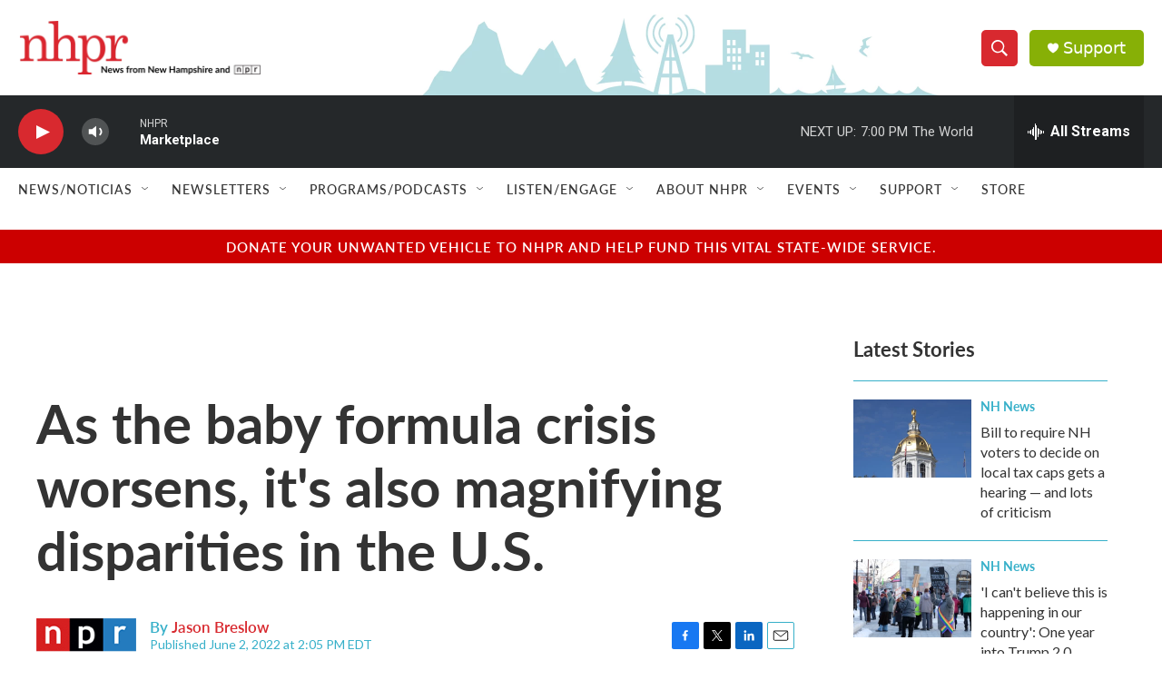

--- FILE ---
content_type: text/html
request_url: https://apps.npr.org/dailygraphics/graphics/baby-formula-line-20220601/?initialWidth=700&childId=responsive-embed-baby-formula-line-20220601&parentTitle=As%20the%20baby%20formula%20crisis%20worsens%2C%20it%27s%20also%20magnifying%20disparities%20in%20the%20U.S.%20%7C%20New%20Hampshire%20Public%20Radio&parentUrl=https%3A%2F%2Fwww.nhpr.org%2F2022-06-02%2Fas-the-baby-formula-crisis-worsens-its-also-magnifying-disparities-in-the-u-s
body_size: 649
content:
<!doctype html>
<html lang="en">

<head>
    <meta charset="utf-8">
    <title>baby-formula-line-20220601</title>
    <meta name="viewport" content="width=device-width">
    <meta name="robots" content="noindex" />
    <base target="_blank">
    <link rel="stylesheet" href="./graphic.css">
    <script>window.GOOGLE_ANALYTICS_ID = "UA-5828686-75";</script>
</head>
<body>


<h1>National baby formula shortages continue to<span class="widont">&nbsp;</span>rise</h1>



<h2>Average weekly out of stock<span class="widont">&nbsp;</span>rate</h2>


<div id="annotated-line-chart" class="graphic" role="img"

>
  <img src="fallback.png" alt="" class="fallback" />
</div>



<div class="footer">
  <p>Source: <a href="https://datasembly.com/">Datasembly</a></p>
  <p>Credit: Connie Hanzhang Jin/NPR</p>
</div>

<script type="text/javascript">
  var DATA = [{"date":"1/2/2022","Amount":17.93},{"date":"1/9/2022","Amount":20.75},{"date":"1/16/2022","Amount":23.18},{"date":"1/23/2022","Amount":23.78},{"date":"1/30/2022","Amount":23.97},{"date":"2/6/2022","Amount":25.82},{"date":"2/13/2022","Amount":26.22},{"date":"2/20/2022","Amount":26.01},{"date":"2/27/2022","Amount":27.72},{"date":"3/6/2022","Amount":28.18},{"date":"3/13/2022","Amount":28.97},{"date":"3/20/2022","Amount":30.38},{"date":"3/27/2022","Amount":26.93},{"date":"4/3/2022","Amount":31.17},{"date":"4/10/2022","Amount":29.67},{"date":"4/17/2022","Amount":31.16},{"date":"4/24/2022","Amount":39.92},{"date":"5/1/2022","Amount":43.08},{"date":"5/8/2022","Amount":44.68},{"date":"5/15/2022","Amount":70.12},{"date":"5/22/2022","Amount":73.58,"annotate":true,"x_offset":10,"y_offset":30}];
</script>

<script src="./graphic.js"></script>

</body>
</html>

--- FILE ---
content_type: text/html
request_url: https://apps.npr.org/dailygraphics/graphics/baby-formula-shortage-20220601/?initialWidth=700&childId=responsive-embed-baby-formula-shortage-20220601&parentTitle=As%20the%20baby%20formula%20crisis%20worsens%2C%20it%27s%20also%20magnifying%20disparities%20in%20the%20U.S.%20%7C%20New%20Hampshire%20Public%20Radio&parentUrl=https%3A%2F%2Fwww.nhpr.org%2F2022-06-02%2Fas-the-baby-formula-crisis-worsens-its-also-magnifying-disparities-in-the-u-s
body_size: 3609
content:
<!doctype html>
<html lang="en">

<head>
    <meta charset="utf-8">
    <title>baby-formula-shortage-20220601</title>
    <meta name="viewport" content="width=device-width">
    <meta name="robots" content="noindex" />
    <base target="_blank">
    <link rel="stylesheet" href="./graphic.css">
    <script>window.GOOGLE_ANALYTICS_ID = "UA-5828686-75";</script>
</head>
<body>


<h1>Baby formula shortages across the<span class="widont">&nbsp;</span>nation</h1>



<h2><i>Data for the week ending May<span class="widont">&nbsp;</span>28</i></h2>


<div id="state-grid-map" class="graphic" role="img"
>
  <img src="fallback.png" alt="" class="fallback" />
</div>



<div class="footer">
  <p>Source: <a href="https://datasembly.com/">Datasembly</a></p>
  <p>Credit: Nick Underwood/NPR</p>
</div>

<div id="map-template" style="display: none;">
  <div class="key-wrap">
    
    <h3>Out of stock rate</h3>
    
    <ul class="key"></ul>
  </div>

  <?xml version="1.0" encoding="UTF-8" standalone="no"?>
  
    <svg viewBox="0 0 436 251" version="1.1" xmlns="http://www.w3.org/2000/svg" xmlns:xlink="http://www.w3.org/1999/xlink" xmlns:sketch="http://www.bohemiancoding.com/sketch/ns">
  
    <title>map</title>
    <desc></desc>
    <defs></defs>
    <g stroke="none" stroke-width="1" fill="none" fill-rule="evenodd" sketch:type="MSPage">
      <g class="map" sketch:type="MSLayerGroup" transform="translate(1.000000, 2.000000)" stroke-width="2" stroke="#FFFFFF" fill="#DDDDDD">
        <g class="states" sketch:type="MSShapeGroup">
          <path d="M35.5255888,0 L52.8460969,10 L52.8460969,30 L35.5255888,40 L18.2050808,30 L18.2050808,10 L35.5255888,0 Z" class="state-alaska"></path>
          <path d="M416.576766,0 L433.897275,10 L433.897275,30 L416.576766,40 L399.256258,30 L399.256258,10 L416.576766,0 Z" class="state-maine"></path>
          <path d="M364.615242,30 L381.93575,40 L381.93575,60 L364.615242,70 L347.294734,60 L347.294734,40 L364.615242,30 Z" class="state-vermont"></path>
          <path d="M399.256258,30 L416.576766,40 L416.576766,60 L399.256258,70 L381.93575,60 L381.93575,40 L399.256258,30 Z" class="state-new-hampshire"></path>
          <path d="M70.166605,60 L87.4871131,70 L87.4871131,90 L70.166605,100 L52.8460969,90 L52.8460969,70 L70.166605,60 Z" class="state-washington"></path>
          <path d="M104.807621,60 L122.128129,70 L122.128129,90 L104.807621,100 L87.4871131,90 L87.4871131,70 L104.807621,60 Z" class="state-montana"></path>
          <path d="M139.448637,60 L156.769145,70 L156.769145,90 L139.448637,100 L122.128129,90 L122.128129,70 L139.448637,60 Z" class="state-north-dakota"></path>
          <path d="M174.089653,60 L191.410162,70 L191.410162,90 L174.089653,100 L156.769145,90 L156.769145,70 L174.089653,60 Z" class="state-minnesota"></path>
          <path d="M208.73067,60 L226.051178,70 L226.051178,90 L208.73067,100 L191.410162,90 L191.410162,70 L208.73067,60 Z" class="state-wisconsin"></path>
          <path d="M278.012702,60 L295.33321,70 L295.33321,90 L278.012702,100 L260.692194,90 L260.692194,70 L278.012702,60 Z" class="state-michigan"></path>
          <path d="M347.294734,60 L364.615242,70 L364.615242,90 L347.294734,100 L329.974226,90 L329.974226,70 L347.294734,60 Z" class="state-new-york"></path>
          <path d="M381.93575,60 L399.256258,70 L399.256258,90 L381.93575,100 L364.615242,90 L364.615242,70 L381.93575,60 Z" class="state-massachusetts"></path>
          <path d="M416.576766,60 L433.897275,70 L433.897275,90 L416.576766,100 L399.256258,90 L399.256258,70 L416.576766,60 Z" class="state-rhode-island"></path>
          <path d="M87.4871131,90 L104.807621,100 L104.807621,120 L87.4871131,130 L70.166605,120 L70.166605,100 L87.4871131,90 Z" class="state-idaho"></path>
          <path d="M122.128129,90 L139.448637,100 L139.448637,120 L122.128129,130 L104.807621,120 L104.807621,100 L122.128129,90 Z" class="state-wyoming"></path>
          <path d="M156.769145,90 L174.089653,100 L174.089653,120 L156.769145,130 L139.448637,120 L139.448637,100 L156.769145,90 Z" class="state-south-dakota"></path>
          <path d="M191.410162,90 L208.73067,100 L208.73067,120 L191.410162,130 L174.089653,120 L174.089653,100 L191.410162,90 Z" class="state-iowa"></path>
          <path d="M226.051178,90 L243.371686,100 L243.371686,120 L226.051178,130 L208.73067,120 L208.73067,100 L226.051178,90 Z" class="state-illinois"></path>
          <path d="M260.692194,90 L278.012702,100 L278.012702,120 L260.692194,130 L243.371686,120 L243.371686,100 L260.692194,90 Z" class="state-indiana"></path>
          <path d="M295.33321,90 L312.653718,100 L312.653718,120 L295.33321,130 L278.012702,120 L278.012702,100 L295.33321,90 Z" class="state-ohio"></path>
          <path d="M329.974226,90 L347.294734,100 L347.294734,120 L329.974226,130 L312.653718,120 L312.653718,100 L329.974226,90 Z" class="state-pennsylvania"></path>
          <path d="M364.615242,90 L381.93575,100 L381.93575,120 L364.615242,130 L347.294734,120 L347.294734,100 L364.615242,90 Z" class="state-new-jersey"></path>
          <path d="M399.256258,90 L416.576766,100 L416.576766,120 L399.256258,130 L381.93575,120 L381.93575,100 L399.256258,90 Z" class="state-connecticut"></path>
          <path d="M70.166605,120 L87.4871131,130 L87.4871131,150 L70.166605,160 L52.8460969,150 L52.8460969,130 L70.166605,120 Z" class="state-oregon"></path>
          <path d="M104.807621,120 L122.128129,130 L122.128129,150 L104.807621,160 L87.4871131,150 L87.4871131,130 L104.807621,120 Z" class="state-nevada"></path>
          <path d="M139.448637,120 L156.769145,130 L156.769145,150 L139.448637,160 L122.128129,150 L122.128129,130 L139.448637,120 Z" class="state-colorado"></path>
          <path d="M174.089653,120 L191.410162,130 L191.410162,150 L174.089653,160 L156.769145,150 L156.769145,130 L174.089653,120 Z" class="state-nebraska"></path>
          <path d="M208.73067,120 L226.051178,130 L226.051178,150 L208.73067,160 L191.410162,150 L191.410162,130 L208.73067,120 Z" class="state-missouri"></path>
          <path d="M243.371686,120 L260.692194,130 L260.692194,150 L243.371686,160 L226.051178,150 L226.051178,130 L243.371686,120 Z" class="state-kentucky"></path>
          <path d="M278.012702,120 L295.33321,130 L295.33321,150 L278.012702,160 L260.692194,150 L260.692194,130 L278.012702,120 Z" class="state-west-virginia"></path>
          <path d="M312.653718,120 L329.974226,130 L329.974226,150 L312.653718,160 L295.33321,150 L295.33321,130 L312.653718,120 Z" class="state-virginia"></path>
          <path d="M347.294734,120 L364.615242,130 L364.615242,150 L347.294734,160 L329.974226,150 L329.974226,130 L347.294734,120 Z" class="state-maryland"></path>
          <path d="M381.93575,120 L399.256258,130 L399.256258,150 L381.93575,160 L364.615242,150 L364.615242,130 L381.93575,120 Z" class="state-delaware"></path>
          <path d="M87.4871131,150 L104.807621,160 L104.807621,180 L87.4871131,190 L70.166605,180 L70.166605,160 L87.4871131,150 Z" class="state-california"></path>
          <path d="M122.128129,150 L139.448637,160 L139.448637,180 L122.128129,190 L104.807621,180 L104.807621,160 L122.128129,150 Z" class="state-utah"></path>
          <path d="M156.769145,150 L174.089653,160 L174.089653,180 L156.769145,190 L139.448637,180 L139.448637,160 L156.769145,150 Z" class="state-new-mexico"></path>
          <path d="M191.410162,150 L208.73067,160 L208.73067,180 L191.410162,190 L174.089653,180 L174.089653,160 L191.410162,150 Z" class="state-kansas"></path>
          <path d="M226.051178,150 L243.371686,160 L243.371686,180 L226.051178,190 L208.73067,180 L208.73067,160 L226.051178,150 Z" class="state-arkansas"></path>
          <path d="M260.692194,150 L278.012702,160 L278.012702,180 L260.692194,190 L243.371686,180 L243.371686,160 L260.692194,150 Z" class="state-tennessee"></path>
          <path d="M295.33321,150 L312.653718,160 L312.653718,180 L295.33321,190 L278.012702,180 L278.012702,160 L295.33321,150 Z" class="state-north-carolina"></path>
          <path d="M329.974226,150 L347.294734,160 L347.294734,180 L329.974226,190 L312.653718,180 L312.653718,160 L329.974226,150 Z" class="state-south-carolina"></path>
          <path d="M364.615242,150 L381.93575,160 L381.93575,180 L364.615242,190 L347.294734,180 L347.294734,160 L364.615242,150 Z" class="state-district-of-columbia"></path>
          <path d="M139.448637,180 L156.769145,190 L156.769145,210 L139.448637,220 L122.128129,210 L122.128129,190 L139.448637,180 Z" class="state-arizona"></path>
          <path d="M174.089653,180 L191.410162,190 L191.410162,210 L174.089653,220 L156.769145,210 L156.769145,190 L174.089653,180 Z" class="state-oklahoma"></path>
          <path d="M208.73067,180 L226.051178,190 L226.051178,210 L208.73067,220 L191.410162,210 L191.410162,190 L208.73067,180 Z" class="state-louisiana"></path>
          <path d="M243.371686,180 L260.692194,190 L260.692194,210 L243.371686,220 L226.051178,210 L226.051178,190 L243.371686,180 Z" class="state-mississippi"></path>
          <path d="M278.012702,180 L295.33321,190 L295.33321,210 L278.012702,220 L260.692194,210 L260.692194,190 L278.012702,180 Z" class="state-alabama"></path>
          <path d="M312.653718,180 L329.974226,190 L329.974226,210 L312.653718,220 L295.33321,210 L295.33321,190 L312.653718,180 Z" class="state-georgia"></path>
          
            <path d="M18.2050808,210 L35.5255888,220 L35.5255888,240 L18.2050808,250 L0.884572681,240 L0.884572681,220 L18.2050808,210 Z" class="state-hawaii"></path>
            <path d="M381.93575,210 L399.256258,220 L399.256258,240 L381.93575,250 L364.615242,240 L364.615242,220 L381.93575,210 Z" class="state-puerto-rico"></path>
          
          <path d="M191.410162,210 L208.73067,220 L208.73067,240 L191.410162,250 L174.089653,240 L174.089653,220 L191.410162,210 Z" class="state-texas"></path>
          <path d="M295.33321,210 L312.653718,220 L312.653718,240 L295.33321,250 L278.012702,240 L278.012702,220 L295.33321,210 Z" class="state-florida"></path>
          
        </g>
      </g>
    </g>
  </svg>
</div>

<script>
  window.LABELS = {"headline":"Baby formula shortages across the nation","subhed":"<i>Data for the week ending May 28</i>","screenreader":"","source":"<a href=\"https://datasembly.com/\">Datasembly</a>","credit":"Nick Underwood/NPR","show_territories":"","legend_head":"Out of stock rate","legend_labels":"40|60|80","is_numeric":true,"max_label":"100%"};
  window.DATA = [{"state_name":"Georgia","usps":"GA","value":94.39},{"state_name":"Arizona","usps":"AZ","value":94.1},{"state_name":"Mississippi","usps":"MS","value":93.82},{"state_name":"California","usps":"CA","value":93.72},{"state_name":"Nevada","usps":"NV","value":92.15},{"state_name":"Tennessee","usps":"TN","value":92.03},{"state_name":"Rhode Island","usps":"RI","value":91.88},{"state_name":"Louisiana","usps":"LA","value":90.06},{"state_name":"Florida","usps":"FL","value":90.03},{"state_name":"Washington","usps":"WA","value":89.84},{"state_name":"Missouri","usps":"MO","value":88.88},{"state_name":"Utah","usps":"UT","value":88.86},{"state_name":"Hawaii","usps":"HI","value":88.75},{"state_name":"Minnesota","usps":"MN","value":88.52},{"state_name":"Montana","usps":"MT","value":87.9},{"state_name":"Alabama","usps":"AL","value":87.77},{"state_name":"South Carolina","usps":"SC","value":87.14},{"state_name":"South Dakota","usps":"SD","value":86.82},{"state_name":"Puerto Rico","usps":"PR","value":85.52},{"state_name":"Arkansas","usps":"AR","value":85.27},{"state_name":"North Dakota","usps":"ND","value":85.23},{"state_name":"Oregon","usps":"OR","value":85.18},{"state_name":"Iowa","usps":"IA","value":85.02},{"state_name":"Oklahoma","usps":"OK","value":85.02},{"state_name":"North Carolina","usps":"NC","value":84.05},{"state_name":"Alaska","usps":"AK","value":83.09},{"state_name":"District of Columbia","usps":"DC","value":82.38},{"state_name":"Ohio","usps":"OH","value":82.25},{"state_name":"New Hampshire","usps":"NH","value":82.03},{"state_name":"Kentucky","usps":"KY","value":76.72},{"state_name":"Massachusetts","usps":"MA","value":76.44},{"state_name":"New Jersey","usps":"NJ","value":73.05},{"state_name":"Vermont","usps":"VT","value":72.12},{"state_name":"Maine","usps":"ME","value":71.59},{"state_name":"Connecticut","usps":"CT","value":70.81},{"state_name":"Maryland","usps":"MD","value":69.98},{"state_name":"New York","usps":"NY","value":68.61},{"state_name":"Delaware","usps":"DE","value":68.32},{"state_name":"Michigan","usps":"MI","value":67.78},{"state_name":"Pennsylvania","usps":"PA","value":66.52},{"state_name":"Virginia","usps":"VA","value":64.28},{"state_name":"Illinois","usps":"IL","value":63.69},{"state_name":"Texas","usps":"TX","value":60.95},{"state_name":"West Virginia","usps":"WV","value":58.81},{"state_name":"Idaho","usps":"ID","value":58.48},{"state_name":"Nebraska","usps":"NE","value":56.89},{"state_name":"Kansas","usps":"KS","value":56.8},{"state_name":"Wyoming","usps":"WY","value":55.14},{"state_name":"New Mexico","usps":"NM","value":54.83},{"state_name":"Wisconsin","usps":"WI","value":50.79},{"state_name":"Indiana","usps":"IN","value":46.52},{"state_name":"Colorado","usps":"CO","value":43.76}];
  window.STATES = [{"name":"Alabama","usps":"AL","ap":"Ala."},{"name":"Alaska","usps":"AK","ap":"Alaska"},{"name":"Arizona","usps":"AZ","ap":"Ariz."},{"name":"Arkansas","usps":"AR","ap":"Ark."},{"name":"California","usps":"CA","ap":"Calif."},{"name":"Colorado","usps":"CO","ap":"Colo."},{"name":"Connecticut","usps":"CT","ap":"Conn."},{"name":"Delaware","usps":"DE","ap":"Del."},{"name":"District of Columbia","usps":"DC","ap":"D.C."},{"name":"Florida","usps":"FL","ap":"Fla."},{"name":"Georgia","usps":"GA","ap":"Ga."},{"name":"Hawaii","usps":"HI","ap":"Hawaii"},{"name":"Idaho","usps":"ID","ap":"Idaho"},{"name":"Illinois","usps":"IL","ap":"Ill."},{"name":"Indiana","usps":"IN","ap":"Ind."},{"name":"Iowa","usps":"IA","ap":"Iowa"},{"name":"Kansas","usps":"KS","ap":"Kan."},{"name":"Kentucky","usps":"KY","ap":"Ky."},{"name":"Louisiana","usps":"LA","ap":"La."},{"name":"Maine","usps":"ME","ap":"Maine"},{"name":"Maryland","usps":"MD","ap":"Md."},{"name":"Massachusetts","usps":"MA","ap":"Mass."},{"name":"Michigan","usps":"MI","ap":"Mich."},{"name":"Minnesota","usps":"MN","ap":"Minn."},{"name":"Mississippi","usps":"MS","ap":"Miss."},{"name":"Missouri","usps":"MO","ap":"Mo."},{"name":"Montana","usps":"MT","ap":"Mont."},{"name":"Nebraska","usps":"NE","ap":"Neb."},{"name":"Nevada","usps":"NV","ap":"Nev."},{"name":"New Hampshire","usps":"NH","ap":"N.H."},{"name":"New Jersey","usps":"NJ","ap":"N.J."},{"name":"New Mexico","usps":"NM","ap":"N.M."},{"name":"New York","usps":"NY","ap":"N.Y."},{"name":"North Carolina","usps":"NC","ap":"N.C."},{"name":"North Dakota","usps":"ND","ap":"N.D."},{"name":"Ohio","usps":"OH","ap":"Ohio"},{"name":"Oklahoma","usps":"OK","ap":"Okla."},{"name":"Oregon","usps":"OR","ap":"Ore."},{"name":"Pennsylvania","usps":"PA","ap":"Pa."},{"name":"Puerto Rico","usps":"PR","ap":"P.R."},{"name":"Rhode Island","usps":"RI","ap":"R.I."},{"name":"South Carolina","usps":"SC","ap":"S.C."},{"name":"South Dakota","usps":"SD","ap":"S.D."},{"name":"Tennessee","usps":"TN","ap":"Tenn."},{"name":"Texas","usps":"TX","ap":"Texas"},{"name":"Utah","usps":"UT","ap":"Utah"},{"name":"Vermont","usps":"VT","ap":"Vt."},{"name":"Virginia","usps":"VA","ap":"Va."},{"name":"Washington","usps":"WA","ap":"Wash."},{"name":"West Virginia","usps":"WV","ap":"W.Va."},{"name":"Wisconsin","usps":"WI","ap":"Wis."},{"name":"Wyoming","usps":"WY","ap":"Wyo."}];
</script>

<script src="./graphic.js"></script>

</body>
</html>

--- FILE ---
content_type: text/html; charset=utf-8
request_url: https://www.google.com/recaptcha/api2/aframe
body_size: 184
content:
<!DOCTYPE HTML><html><head><meta http-equiv="content-type" content="text/html; charset=UTF-8"></head><body><script nonce="3nOwBln_n_jTgM4zt0O3ZA">/** Anti-fraud and anti-abuse applications only. See google.com/recaptcha */ try{var clients={'sodar':'https://pagead2.googlesyndication.com/pagead/sodar?'};window.addEventListener("message",function(a){try{if(a.source===window.parent){var b=JSON.parse(a.data);var c=clients[b['id']];if(c){var d=document.createElement('img');d.src=c+b['params']+'&rc='+(localStorage.getItem("rc::a")?sessionStorage.getItem("rc::b"):"");window.document.body.appendChild(d);sessionStorage.setItem("rc::e",parseInt(sessionStorage.getItem("rc::e")||0)+1);localStorage.setItem("rc::h",'1768952663454');}}}catch(b){}});window.parent.postMessage("_grecaptcha_ready", "*");}catch(b){}</script></body></html>

--- FILE ---
content_type: application/javascript
request_url: https://apps.npr.org/dailygraphics/graphics/baby-formula-shortage-20220601/graphic.js
body_size: 38256
content:
(function (global, factory) {
	typeof exports === 'object' && typeof module !== 'undefined' ? module.exports = factory() :
	typeof define === 'function' && define.amd ? define(factory) :
	(global = typeof globalThis !== 'undefined' ? globalThis : global || self, global.dailygraphics = factory());
})(this, (function () { 'use strict';

	var commonjsGlobal = typeof globalThis !== 'undefined' ? globalThis : typeof window !== 'undefined' ? window : typeof global !== 'undefined' ? global : typeof self !== 'undefined' ? self : {};

	var graphic = {};

	var classify$1 = function (str) {
	  return (str + "").toLowerCase().replace(/\s+/g, '-') // Replace spaces with -
	  .replace(/[^\w\-]+/g, '') // Remove all non-word chars
	  .replace(/\-\-+/g, '-') // Replace multiple - with single -
	  .replace(/^-+/, '') // Trim - from start of text
	  .replace(/-+$/, ''); // Trim - from end of text
	};

	var colors = {
	  "red1": "#6C2315",
	  "red2": "#A23520",
	  "red3": "#D8472B",
	  "red4": "#E27560",
	  "red5": "#ECA395",
	  "red6": "#F5D1CA",
	  "orange1": "#714616",
	  "orange2": "#AA6A21",
	  "orange3": "#E38D2C",
	  "orange4": "#EAAA61",
	  "orange5": "#F1C696",
	  "orange6": "#F8E2CA",
	  "yellow1": "#77631B",
	  "yellow2": "#B39429",
	  "yellow3": "#EFC637",
	  "yellow4": "#F3D469",
	  "yellow5": "#F7E39B",
	  "yellow6": "#FBF1CD",
	  "teal1": "#0B403F",
	  "teal2": "#11605E",
	  "teal3": "#17807E",
	  "teal4": "#51A09E",
	  "teal5": "#8BC0BF",
	  "teal6": "#C5DFDF",
	  "blue1": "#28556F",
	  "blue2": "#3D7FA6",
	  "blue3": "#51AADE",
	  "blue4": "#7DBFE6",
	  "blue5": "#A8D5EF",
	  "blue6": "#D3EAF7"
	};

	var fmtComma = s => s.toLocaleString("en-US").replace(/\.0+$/, "");

	var getAPMonth$1 = function (date) {
	  var apMonths = ["Jan.", "Feb.", "March", "April", "May", "June", "July", "Aug.", "Sept.", "Oct.", "Nov.", "Dec."];
	  var thisMonth = date.getMonth();
	  return apMonths[thisMonth];
	};

	// Given November 7, 1981...

	var getAPMonth = getAPMonth$1;
	var formatters = {
	  // 81
	  yearAbbrev: d => (d.getFullYear() + "").slice(-2),
	  // 1981
	  yearFull: d => d.getFullYear(),
	  // 7, 1981
	  dayYear: d => d.getDate() + ", " + d.getFullYear(),
	  // Nov. 7
	  monthDay: d => getAPMonth(d) + " " + d.getDate(),
	  // Nov. 7, 1981
	  dateFull: d => getAPMonth(d) + " " + formatters.dayYear(d)
	};
	var formatDate = formatters;

	var formatStyle = function (props) {
	  var s = "";
	  for (var key in props) {
	    s += `${key}: ${props[key].toString()}; `;
	  }
	  return s;
	};

	var getLocation = function (href) {
	  var l = document.createElement("a");
	  l.href = href;
	  return l;
	};

	var getParameterByName$2 = function (name) {
	  return new URLSearchParams(window.location.search).get(name);
	};

	/*
	 * Checks if we are in production based on the url hostname
	 * When embedded with pym it checks the parentUrl param
	 * - If a url is given checks that
	 * - If no url is given checks window.location.href
	 */
	var isProduction = function () {
	  let u = arguments.length > 0 && arguments[0] !== undefined ? arguments[0] : window.location.href;
	  var url = new URL(u);
	  var parentURL = url.searchParams.get("parentUrl");
	  if (parentURL) {
	    var parent = new URL(parentURL);
	    return !parent.hostname.match(/^localhost|^stage-|^www-s1/i);
	  }
	  return true;
	};

	var makeTranslate = (x, y) => `translate(${x}, ${y})`;

	var urlToLocation$1 = function (url) {
	  var a = document.createElement('a');
	  a.href = url;
	  return a;
	};

	/*
	* Wrap a block of SVG text to a given width
	* adapted from http://bl.ocks.org/mbostock/7555321
	*/
	var wrapText = function (texts, width, lineHeight) {
	  var eachText = function (text) {
	    // work with arrays as well
	    var words = text.textContent.split(/\s+/).reverse();
	    var word = null;
	    var line = [];
	    var lineNumber = 0;
	    var x = text.getAttribute("x") || 0;
	    var y = text.getAttribute("y") || 0;
	    var dx = parseFloat(text.getAttribute("dx")) || 0;
	    var dy = parseFloat(text.getAttribute("dy")) || 0;
	    text.textContent = "";
	    var NS = "http://www.w3.org/2000/svg";
	    var tspan = document.createElementNS(NS, "tspan");
	    text.appendChild(tspan);
	    var attrs = {
	      x,
	      y,
	      dx: dx + "px",
	      dy: dy + "px"
	    };
	    for (var k in attrs) {
	      tspan.setAttribute(k, attrs[k]);
	    }
	    while (word = words.pop()) {
	      line.push(word);
	      tspan.textContent = line.join(" ");
	      if (tspan.getComputedTextLength() > width) {
	        line.pop();
	        tspan.textContent = line.join(" ");
	        line = [word];
	        lineNumber += 1;
	        tspan = document.createElementNS(NS, "tspan");
	        text.appendChild(tspan);
	        var attrs = {
	          x,
	          y,
	          dx: dx + "px",
	          dy: lineNumber * lineHeight + dy + "px"
	        };
	        for (var k in attrs) {
	          tspan.setAttribute(k, attrs[k]);
	        }
	        tspan.textContent = word;
	      }
	    }
	  };

	  // convert D3 to array
	  if ("each" in texts) {
	    // call D3-style
	    texts = texts.nodes();
	  }
	  texts.forEach(eachText);
	};

	/*
	 * Basic Javascript helpers used in analytics.js and graphics code.
	 */
	var helpers = {
	  classify: classify$1,
	  COLORS: colors,
	  fmtComma: fmtComma,
	  formatDate: formatDate,
	  formatStyle: formatStyle,
	  getAPMonth: getAPMonth$1,
	  getLocation: getLocation,
	  getParameterByName: getParameterByName$2,
	  isProduction: isProduction,
	  makeTranslate: makeTranslate,
	  urlToLocation: urlToLocation$1,
	  wrapText: wrapText
	};

	/*
	These strings, e.g. 'C0001', come from OneTrust, and can be edited in the "categorizations" section of OneTrust's app.
	Be sure to update this file if you make changes in OneTrust's app.
	This file also exists in the DM and ID/Auth codebases
	 */
	const STRICTLY_NECESSARY = 'C0001';
	const PERFORMANCE_AND_ANALYTICS = 'C0002';
	const FUNCTIONAL = 'C0003';
	const TARGETING_AND_SPONSOR = 'C0004';
	const SOCIAL_MEDIA = 'C0005';
	function hasConsentedTo(category) {
	  // checking for "window" because this could run in a windowless unit-test environment
	  if (window && typeof window.OnetrustActiveGroups !== 'undefined') {
	    return window.OnetrustActiveGroups.split(',').includes(category);
	  }
	  return true;
	}
	var dataConsent = {
	  STRICTLY_NECESSARY,
	  PERFORMANCE_AND_ANALYTICS,
	  FUNCTIONAL,
	  TARGETING_AND_SPONSOR,
	  SOCIAL_MEDIA,
	  hasConsentedTo
	};

	/*
	 * Module for tracking standardized analytics.
	 */
	var {
	  getParameterByName: getParameterByName$1,
	  urlToLocation
	} = helpers;
	var DataConsent = dataConsent;
	(function () {
	  var googleAnalyticsAlreadyInitialized = false;

	  /*
	   * Google Analytics
	   */
	  var DIMENSION_PARENT_URL = 'dimension1';
	  var DIMENSION_PARENT_HOSTNAME = 'dimension2';
	  var DIMENSION_PARENT_INITIAL_WIDTH = 'dimension3';
	  var setupGoogle = function () {
	    // Bail early if opted out of Performance and Analytics consent groups
	    if (!DataConsent.hasConsentedTo(DataConsent.PERFORMANCE_AND_ANALYTICS)) return;
	    (function (i, s, o, g, r, a, m) {
	      i['GoogleAnalyticsObject'] = r;
	      i[r] = i[r] || function () {
	        (i[r].q = i[r].q || []).push(arguments);
	      }, i[r].l = 1 * new Date();
	      a = s.createElement(o), m = s.getElementsByTagName(o)[0];
	      a.async = 1;
	      a.src = g;
	      m.parentNode.insertBefore(a, m);
	    })(window, document, 'script', 'https://www.google-analytics.com/analytics.js', 'ga');
	    ga('create', window.GOOGLE_ANALYTICS_ID, 'auto');

	    // By default Google tracks the query string, but we want to ignore it.
	    var location = window.location.protocol + '//' + window.location.hostname + window.location.pathname;
	    ga('set', 'location', location);
	    ga('set', 'page', window.location.pathname);

	    // Custom dimensions & metrics
	    var parentUrl = getParameterByName$1('parentUrl') || '';
	    var parentHostname = '';
	    if (parentUrl) {
	      parentHostname = urlToLocation(parentUrl).hostname;
	    }
	    var initialWidth = getParameterByName$1('initialWidth') || '';
	    var customData = {};
	    customData[DIMENSION_PARENT_URL] = parentUrl;
	    customData[DIMENSION_PARENT_HOSTNAME] = parentHostname;
	    customData[DIMENSION_PARENT_INITIAL_WIDTH] = initialWidth;

	    // Track pageview
	    ga('send', 'pageview', customData);
	    googleAnalyticsAlreadyInitialized = true;
	  };

	  /*
	   * Event tracking.
	   */
	  var trackEvent = function (eventName, label, value) {
	    // Bail early if opted out of Performance and Analytics consent groups
	    if (!DataConsent.hasConsentedTo(DataConsent.PERFORMANCE_AND_ANALYTICS)) return;
	    var eventData = {
	      'hitType': 'event',
	      'eventCategory': document.title,
	      'eventAction': eventName
	    };
	    if (label) {
	      eventData['eventLabel'] = label;
	    }
	    if (value) {
	      eventData['eventValue'] = value;
	    }

	    // Track details about the parent with each event
	    var parentUrl = getParameterByName$1('parentUrl') || '';
	    var parentHostname = '';
	    if (parentUrl) {
	      parentHostname = urlToLocation(parentUrl).hostname;
	    }
	    eventData[DIMENSION_PARENT_URL] = parentUrl;
	    eventData[DIMENSION_PARENT_HOSTNAME] = parentHostname;
	    ga('send', eventData);
	  };
	  setupGoogle();

	  // Listen for DataConsentChanged event
	  document.addEventListener('npr:DataConsentChanged', () => {
	    // Bail early if GA's already been set up
	    if (googleAnalyticsAlreadyInitialized) return;

	    // When a user opts into performance and analytics cookies, initialize GA
	    if (DataConsent.hasConsentedTo(DataConsent.PERFORMANCE_AND_ANALYTICS)) {
	      setupGoogle();
	    }
	  });
	  return {
	    'trackEvent': trackEvent
	  };
	})();

	var {
	  getParameterByName
	} = helpers;
	var pym_1 = new Promise(ok => {
	  var url = "https://pym.nprapps.org/pym.v1.min.js";
	  var script = document.createElement("script");
	  script.src = url;
	  document.head.appendChild(script);
	  script.onload = function () {
	    var child = new pym.Child();

	    // child.onMessage("on-screen", function(bucket) {
	    //   analytics.trackEvent("on-screen", bucket);
	    // });
	    // child.onMessage("scroll-depth", function(data) {
	    //   data = JSON.parse(data);
	    //   analytics.trackEvent("scroll-depth", data.percent, data.seconds);
	    // });

	    ok(child);
	  };
	});
	switch (getParameterByName("mode")) {
	  // Homepage (if someone clicked the "This code will be embedded
	  // on the NPR homepage." checkbox when pulling the embed code.)
	  case "hp":
	    document.body.classList.add("hp");
	    isHomepage = true;
	    break;
	  // Direct links to the child page (iOS app workaround link)
	  case "childlink":
	    document.body.classList.add("childlink");
	    break;
	}

	var url = "https://apps.npr.org/dailygraphics/graphics/fonts/js/lib/webfont.js";
	var script = document.createElement("script");
	script.src = url;
	document.head.appendChild(script);
	script.onload = function () {
	  WebFont.load({
	    custom: {
	      families: ['Lato:n4,n9,i4,i9', 'Source+Sans+Pro:n6'],
	      urls: ['https://s.npr.org/templates/css/fonts/Lato.css', 'https://s.npr.org/templates/css/fonts/SourceSansPro.css']
	    },
	    timeout: 10000
	  });
	};

	var d3Scale_min = {exports: {}};

	var prefix = "$";
	function Map() {}
	Map.prototype = map$2.prototype = {
	  constructor: Map,
	  has: function (key) {
	    return prefix + key in this;
	  },
	  get: function (key) {
	    return this[prefix + key];
	  },
	  set: function (key, value) {
	    this[prefix + key] = value;
	    return this;
	  },
	  remove: function (key) {
	    var property = prefix + key;
	    return property in this && delete this[property];
	  },
	  clear: function () {
	    for (var property in this) if (property[0] === prefix) delete this[property];
	  },
	  keys: function () {
	    var keys = [];
	    for (var property in this) if (property[0] === prefix) keys.push(property.slice(1));
	    return keys;
	  },
	  values: function () {
	    var values = [];
	    for (var property in this) if (property[0] === prefix) values.push(this[property]);
	    return values;
	  },
	  entries: function () {
	    var entries = [];
	    for (var property in this) if (property[0] === prefix) entries.push({
	      key: property.slice(1),
	      value: this[property]
	    });
	    return entries;
	  },
	  size: function () {
	    var size = 0;
	    for (var property in this) if (property[0] === prefix) ++size;
	    return size;
	  },
	  empty: function () {
	    for (var property in this) if (property[0] === prefix) return false;
	    return true;
	  },
	  each: function (f) {
	    for (var property in this) if (property[0] === prefix) f(this[property], property.slice(1), this);
	  }
	};
	function map$2(object, f) {
	  var map = new Map();

	  // Copy constructor.
	  if (object instanceof Map) object.each(function (value, key) {
	    map.set(key, value);
	  });

	  // Index array by numeric index or specified key function.
	  else if (Array.isArray(object)) {
	    var i = -1,
	      n = object.length,
	      o;
	    if (f == null) while (++i < n) map.set(i, object[i]);else while (++i < n) map.set(f(o = object[i], i, object), o);
	  }

	  // Convert object to map.
	  else if (object) for (var key in object) map.set(key, object[key]);
	  return map;
	}

	function nest () {
	  var keys = [],
	    sortKeys = [],
	    sortValues,
	    rollup,
	    nest;
	  function apply(array, depth, createResult, setResult) {
	    if (depth >= keys.length) {
	      if (sortValues != null) array.sort(sortValues);
	      return rollup != null ? rollup(array) : array;
	    }
	    var i = -1,
	      n = array.length,
	      key = keys[depth++],
	      keyValue,
	      value,
	      valuesByKey = map$2(),
	      values,
	      result = createResult();
	    while (++i < n) {
	      if (values = valuesByKey.get(keyValue = key(value = array[i]) + "")) {
	        values.push(value);
	      } else {
	        valuesByKey.set(keyValue, [value]);
	      }
	    }
	    valuesByKey.each(function (values, key) {
	      setResult(result, key, apply(values, depth, createResult, setResult));
	    });
	    return result;
	  }
	  function entries(map, depth) {
	    if (++depth > keys.length) return map;
	    var array,
	      sortKey = sortKeys[depth - 1];
	    if (rollup != null && depth >= keys.length) array = map.entries();else array = [], map.each(function (v, k) {
	      array.push({
	        key: k,
	        values: entries(v, depth)
	      });
	    });
	    return sortKey != null ? array.sort(function (a, b) {
	      return sortKey(a.key, b.key);
	    }) : array;
	  }
	  return nest = {
	    object: function (array) {
	      return apply(array, 0, createObject, setObject);
	    },
	    map: function (array) {
	      return apply(array, 0, createMap, setMap);
	    },
	    entries: function (array) {
	      return entries(apply(array, 0, createMap, setMap), 0);
	    },
	    key: function (d) {
	      keys.push(d);
	      return nest;
	    },
	    sortKeys: function (order) {
	      sortKeys[keys.length - 1] = order;
	      return nest;
	    },
	    sortValues: function (order) {
	      sortValues = order;
	      return nest;
	    },
	    rollup: function (f) {
	      rollup = f;
	      return nest;
	    }
	  };
	}
	function createObject() {
	  return {};
	}
	function setObject(object, key, value) {
	  object[key] = value;
	}
	function createMap() {
	  return map$2();
	}
	function setMap(map, key, value) {
	  map.set(key, value);
	}

	function Set$1() {}
	var proto = map$2.prototype;
	Set$1.prototype = set.prototype = {
	  constructor: Set$1,
	  has: proto.has,
	  add: function (value) {
	    value += "";
	    this[prefix + value] = value;
	    return this;
	  },
	  remove: proto.remove,
	  clear: proto.clear,
	  values: proto.keys,
	  size: proto.size,
	  empty: proto.empty,
	  each: proto.each
	};
	function set(object, f) {
	  var set = new Set$1();

	  // Copy constructor.
	  if (object instanceof Set$1) object.each(function (value) {
	    set.add(value);
	  });

	  // Otherwise, assume it’s an array.
	  else if (object) {
	    var i = -1,
	      n = object.length;
	    if (f == null) while (++i < n) set.add(object[i]);else while (++i < n) set.add(f(object[i], i, object));
	  }
	  return set;
	}

	function keys (map) {
	  var keys = [];
	  for (var key in map) keys.push(key);
	  return keys;
	}

	function values (map) {
	  var values = [];
	  for (var key in map) values.push(map[key]);
	  return values;
	}

	function entries (map) {
	  var entries = [];
	  for (var key in map) entries.push({
	    key: key,
	    value: map[key]
	  });
	  return entries;
	}

	var src$5 = /*#__PURE__*/Object.freeze({
		__proto__: null,
		nest: nest,
		set: set,
		map: map$2,
		keys: keys,
		values: values,
		entries: entries
	});

	function ascending (a, b) {
	  return a < b ? -1 : a > b ? 1 : a >= b ? 0 : NaN;
	}

	function bisector (compare) {
	  if (compare.length === 1) compare = ascendingComparator(compare);
	  return {
	    left: function (a, x, lo, hi) {
	      if (lo == null) lo = 0;
	      if (hi == null) hi = a.length;
	      while (lo < hi) {
	        var mid = lo + hi >>> 1;
	        if (compare(a[mid], x) < 0) lo = mid + 1;else hi = mid;
	      }
	      return lo;
	    },
	    right: function (a, x, lo, hi) {
	      if (lo == null) lo = 0;
	      if (hi == null) hi = a.length;
	      while (lo < hi) {
	        var mid = lo + hi >>> 1;
	        if (compare(a[mid], x) > 0) hi = mid;else lo = mid + 1;
	      }
	      return lo;
	    }
	  };
	}
	function ascendingComparator(f) {
	  return function (d, x) {
	    return ascending(f(d), x);
	  };
	}

	var ascendingBisect = bisector(ascending);
	var bisectRight = ascendingBisect.right;
	var bisectLeft = ascendingBisect.left;

	function pairs (array, f) {
	  if (f == null) f = pair;
	  var i = 0,
	    n = array.length - 1,
	    p = array[0],
	    pairs = new Array(n < 0 ? 0 : n);
	  while (i < n) pairs[i] = f(p, p = array[++i]);
	  return pairs;
	}
	function pair(a, b) {
	  return [a, b];
	}

	function cross (values0, values1, reduce) {
	  var n0 = values0.length,
	    n1 = values1.length,
	    values = new Array(n0 * n1),
	    i0,
	    i1,
	    i,
	    value0;
	  if (reduce == null) reduce = pair;
	  for (i0 = i = 0; i0 < n0; ++i0) {
	    for (value0 = values0[i0], i1 = 0; i1 < n1; ++i1, ++i) {
	      values[i] = reduce(value0, values1[i1]);
	    }
	  }
	  return values;
	}

	function descending (a, b) {
	  return b < a ? -1 : b > a ? 1 : b >= a ? 0 : NaN;
	}

	function number$1 (x) {
	  return x === null ? NaN : +x;
	}

	function variance (values, valueof) {
	  var n = values.length,
	    m = 0,
	    i = -1,
	    mean = 0,
	    value,
	    delta,
	    sum = 0;
	  if (valueof == null) {
	    while (++i < n) {
	      if (!isNaN(value = number$1(values[i]))) {
	        delta = value - mean;
	        mean += delta / ++m;
	        sum += delta * (value - mean);
	      }
	    }
	  } else {
	    while (++i < n) {
	      if (!isNaN(value = number$1(valueof(values[i], i, values)))) {
	        delta = value - mean;
	        mean += delta / ++m;
	        sum += delta * (value - mean);
	      }
	    }
	  }
	  if (m > 1) return sum / (m - 1);
	}

	function deviation (array, f) {
	  var v = variance(array, f);
	  return v ? Math.sqrt(v) : v;
	}

	function extent (values, valueof) {
	  var n = values.length,
	    i = -1,
	    value,
	    min,
	    max;
	  if (valueof == null) {
	    while (++i < n) {
	      // Find the first comparable value.
	      if ((value = values[i]) != null && value >= value) {
	        min = max = value;
	        while (++i < n) {
	          // Compare the remaining values.
	          if ((value = values[i]) != null) {
	            if (min > value) min = value;
	            if (max < value) max = value;
	          }
	        }
	      }
	    }
	  } else {
	    while (++i < n) {
	      // Find the first comparable value.
	      if ((value = valueof(values[i], i, values)) != null && value >= value) {
	        min = max = value;
	        while (++i < n) {
	          // Compare the remaining values.
	          if ((value = valueof(values[i], i, values)) != null) {
	            if (min > value) min = value;
	            if (max < value) max = value;
	          }
	        }
	      }
	    }
	  }
	  return [min, max];
	}

	var array$1 = Array.prototype;
	var slice = array$1.slice;
	var map$1 = array$1.map;

	function constant$1 (x) {
	  return function () {
	    return x;
	  };
	}

	function identity$2 (x) {
	  return x;
	}

	function range (start, stop, step) {
	  start = +start, stop = +stop, step = (n = arguments.length) < 2 ? (stop = start, start = 0, 1) : n < 3 ? 1 : +step;
	  var i = -1,
	    n = Math.max(0, Math.ceil((stop - start) / step)) | 0,
	    range = new Array(n);
	  while (++i < n) {
	    range[i] = start + i * step;
	  }
	  return range;
	}

	var e10 = Math.sqrt(50),
	  e5 = Math.sqrt(10),
	  e2 = Math.sqrt(2);
	function ticks (start, stop, count) {
	  var reverse,
	    i = -1,
	    n,
	    ticks,
	    step;
	  stop = +stop, start = +start, count = +count;
	  if (start === stop && count > 0) return [start];
	  if (reverse = stop < start) n = start, start = stop, stop = n;
	  if ((step = tickIncrement(start, stop, count)) === 0 || !isFinite(step)) return [];
	  if (step > 0) {
	    start = Math.ceil(start / step);
	    stop = Math.floor(stop / step);
	    ticks = new Array(n = Math.ceil(stop - start + 1));
	    while (++i < n) ticks[i] = (start + i) * step;
	  } else {
	    start = Math.floor(start * step);
	    stop = Math.ceil(stop * step);
	    ticks = new Array(n = Math.ceil(start - stop + 1));
	    while (++i < n) ticks[i] = (start - i) / step;
	  }
	  if (reverse) ticks.reverse();
	  return ticks;
	}
	function tickIncrement(start, stop, count) {
	  var step = (stop - start) / Math.max(0, count),
	    power = Math.floor(Math.log(step) / Math.LN10),
	    error = step / Math.pow(10, power);
	  return power >= 0 ? (error >= e10 ? 10 : error >= e5 ? 5 : error >= e2 ? 2 : 1) * Math.pow(10, power) : -Math.pow(10, -power) / (error >= e10 ? 10 : error >= e5 ? 5 : error >= e2 ? 2 : 1);
	}
	function tickStep(start, stop, count) {
	  var step0 = Math.abs(stop - start) / Math.max(0, count),
	    step1 = Math.pow(10, Math.floor(Math.log(step0) / Math.LN10)),
	    error = step0 / step1;
	  if (error >= e10) step1 *= 10;else if (error >= e5) step1 *= 5;else if (error >= e2) step1 *= 2;
	  return stop < start ? -step1 : step1;
	}

	function sturges (values) {
	  return Math.ceil(Math.log(values.length) / Math.LN2) + 1;
	}

	function histogram () {
	  var value = identity$2,
	    domain = extent,
	    threshold = sturges;
	  function histogram(data) {
	    var i,
	      n = data.length,
	      x,
	      values = new Array(n);
	    for (i = 0; i < n; ++i) {
	      values[i] = value(data[i], i, data);
	    }
	    var xz = domain(values),
	      x0 = xz[0],
	      x1 = xz[1],
	      tz = threshold(values, x0, x1);

	    // Convert number of thresholds into uniform thresholds.
	    if (!Array.isArray(tz)) {
	      tz = tickStep(x0, x1, tz);
	      tz = range(Math.ceil(x0 / tz) * tz, x1, tz); // exclusive
	    }

	    // Remove any thresholds outside the domain.
	    var m = tz.length;
	    while (tz[0] <= x0) tz.shift(), --m;
	    while (tz[m - 1] > x1) tz.pop(), --m;
	    var bins = new Array(m + 1),
	      bin;

	    // Initialize bins.
	    for (i = 0; i <= m; ++i) {
	      bin = bins[i] = [];
	      bin.x0 = i > 0 ? tz[i - 1] : x0;
	      bin.x1 = i < m ? tz[i] : x1;
	    }

	    // Assign data to bins by value, ignoring any outside the domain.
	    for (i = 0; i < n; ++i) {
	      x = values[i];
	      if (x0 <= x && x <= x1) {
	        bins[bisectRight(tz, x, 0, m)].push(data[i]);
	      }
	    }
	    return bins;
	  }
	  histogram.value = function (_) {
	    return arguments.length ? (value = typeof _ === "function" ? _ : constant$1(_), histogram) : value;
	  };
	  histogram.domain = function (_) {
	    return arguments.length ? (domain = typeof _ === "function" ? _ : constant$1([_[0], _[1]]), histogram) : domain;
	  };
	  histogram.thresholds = function (_) {
	    return arguments.length ? (threshold = typeof _ === "function" ? _ : Array.isArray(_) ? constant$1(slice.call(_)) : constant$1(_), histogram) : threshold;
	  };
	  return histogram;
	}

	function quantile (values, p, valueof) {
	  if (valueof == null) valueof = number$1;
	  if (!(n = values.length)) return;
	  if ((p = +p) <= 0 || n < 2) return +valueof(values[0], 0, values);
	  if (p >= 1) return +valueof(values[n - 1], n - 1, values);
	  var n,
	    i = (n - 1) * p,
	    i0 = Math.floor(i),
	    value0 = +valueof(values[i0], i0, values),
	    value1 = +valueof(values[i0 + 1], i0 + 1, values);
	  return value0 + (value1 - value0) * (i - i0);
	}

	function freedmanDiaconis (values, min, max) {
	  values = map$1.call(values, number$1).sort(ascending);
	  return Math.ceil((max - min) / (2 * (quantile(values, 0.75) - quantile(values, 0.25)) * Math.pow(values.length, -1 / 3)));
	}

	function scott (values, min, max) {
	  return Math.ceil((max - min) / (3.5 * deviation(values) * Math.pow(values.length, -1 / 3)));
	}

	function max (values, valueof) {
	  var n = values.length,
	    i = -1,
	    value,
	    max;
	  if (valueof == null) {
	    while (++i < n) {
	      // Find the first comparable value.
	      if ((value = values[i]) != null && value >= value) {
	        max = value;
	        while (++i < n) {
	          // Compare the remaining values.
	          if ((value = values[i]) != null && value > max) {
	            max = value;
	          }
	        }
	      }
	    }
	  } else {
	    while (++i < n) {
	      // Find the first comparable value.
	      if ((value = valueof(values[i], i, values)) != null && value >= value) {
	        max = value;
	        while (++i < n) {
	          // Compare the remaining values.
	          if ((value = valueof(values[i], i, values)) != null && value > max) {
	            max = value;
	          }
	        }
	      }
	    }
	  }
	  return max;
	}

	function mean (values, valueof) {
	  var n = values.length,
	    m = n,
	    i = -1,
	    value,
	    sum = 0;
	  if (valueof == null) {
	    while (++i < n) {
	      if (!isNaN(value = number$1(values[i]))) sum += value;else --m;
	    }
	  } else {
	    while (++i < n) {
	      if (!isNaN(value = number$1(valueof(values[i], i, values)))) sum += value;else --m;
	    }
	  }
	  if (m) return sum / m;
	}

	function median (values, valueof) {
	  var n = values.length,
	    i = -1,
	    value,
	    numbers = [];
	  if (valueof == null) {
	    while (++i < n) {
	      if (!isNaN(value = number$1(values[i]))) {
	        numbers.push(value);
	      }
	    }
	  } else {
	    while (++i < n) {
	      if (!isNaN(value = number$1(valueof(values[i], i, values)))) {
	        numbers.push(value);
	      }
	    }
	  }
	  return quantile(numbers.sort(ascending), 0.5);
	}

	function merge (arrays) {
	  var n = arrays.length,
	    m,
	    i = -1,
	    j = 0,
	    merged,
	    array;
	  while (++i < n) j += arrays[i].length;
	  merged = new Array(j);
	  while (--n >= 0) {
	    array = arrays[n];
	    m = array.length;
	    while (--m >= 0) {
	      merged[--j] = array[m];
	    }
	  }
	  return merged;
	}

	function min (values, valueof) {
	  var n = values.length,
	    i = -1,
	    value,
	    min;
	  if (valueof == null) {
	    while (++i < n) {
	      // Find the first comparable value.
	      if ((value = values[i]) != null && value >= value) {
	        min = value;
	        while (++i < n) {
	          // Compare the remaining values.
	          if ((value = values[i]) != null && min > value) {
	            min = value;
	          }
	        }
	      }
	    }
	  } else {
	    while (++i < n) {
	      // Find the first comparable value.
	      if ((value = valueof(values[i], i, values)) != null && value >= value) {
	        min = value;
	        while (++i < n) {
	          // Compare the remaining values.
	          if ((value = valueof(values[i], i, values)) != null && min > value) {
	            min = value;
	          }
	        }
	      }
	    }
	  }
	  return min;
	}

	function permute (array, indexes) {
	  var i = indexes.length,
	    permutes = new Array(i);
	  while (i--) permutes[i] = array[indexes[i]];
	  return permutes;
	}

	function scan (values, compare) {
	  if (!(n = values.length)) return;
	  var n,
	    i = 0,
	    j = 0,
	    xi,
	    xj = values[j];
	  if (compare == null) compare = ascending;
	  while (++i < n) {
	    if (compare(xi = values[i], xj) < 0 || compare(xj, xj) !== 0) {
	      xj = xi, j = i;
	    }
	  }
	  if (compare(xj, xj) === 0) return j;
	}

	function shuffle (array, i0, i1) {
	  var m = (i1 == null ? array.length : i1) - (i0 = i0 == null ? 0 : +i0),
	    t,
	    i;
	  while (m) {
	    i = Math.random() * m-- | 0;
	    t = array[m + i0];
	    array[m + i0] = array[i + i0];
	    array[i + i0] = t;
	  }
	  return array;
	}

	function sum (values, valueof) {
	  var n = values.length,
	    i = -1,
	    value,
	    sum = 0;
	  if (valueof == null) {
	    while (++i < n) {
	      if (value = +values[i]) sum += value; // Note: zero and null are equivalent.
	    }
	  } else {
	    while (++i < n) {
	      if (value = +valueof(values[i], i, values)) sum += value;
	    }
	  }
	  return sum;
	}

	function transpose (matrix) {
	  if (!(n = matrix.length)) return [];
	  for (var i = -1, m = min(matrix, length), transpose = new Array(m); ++i < m;) {
	    for (var j = -1, n, row = transpose[i] = new Array(n); ++j < n;) {
	      row[j] = matrix[j][i];
	    }
	  }
	  return transpose;
	}
	function length(d) {
	  return d.length;
	}

	function zip () {
	  return transpose(arguments);
	}

	var src$4 = /*#__PURE__*/Object.freeze({
		__proto__: null,
		bisect: bisectRight,
		bisectRight: bisectRight,
		bisectLeft: bisectLeft,
		ascending: ascending,
		bisector: bisector,
		cross: cross,
		descending: descending,
		deviation: deviation,
		extent: extent,
		histogram: histogram,
		thresholdFreedmanDiaconis: freedmanDiaconis,
		thresholdScott: scott,
		thresholdSturges: sturges,
		max: max,
		mean: mean,
		median: median,
		merge: merge,
		min: min,
		pairs: pairs,
		permute: permute,
		quantile: quantile,
		range: range,
		scan: scan,
		shuffle: shuffle,
		sum: sum,
		ticks: ticks,
		tickIncrement: tickIncrement,
		tickStep: tickStep,
		transpose: transpose,
		variance: variance,
		zip: zip
	});

	function define (constructor, factory, prototype) {
	  constructor.prototype = factory.prototype = prototype;
	  prototype.constructor = constructor;
	}
	function extend(parent, definition) {
	  var prototype = Object.create(parent.prototype);
	  for (var key in definition) prototype[key] = definition[key];
	  return prototype;
	}

	function Color() {}
	var darker = 0.7;
	var brighter = 1 / darker;
	var reI = "\\s*([+-]?\\d+)\\s*",
	  reN = "\\s*([+-]?\\d*\\.?\\d+(?:[eE][+-]?\\d+)?)\\s*",
	  reP = "\\s*([+-]?\\d*\\.?\\d+(?:[eE][+-]?\\d+)?)%\\s*",
	  reHex = /^#([0-9a-f]{3,8})$/,
	  reRgbInteger = new RegExp("^rgb\\(" + [reI, reI, reI] + "\\)$"),
	  reRgbPercent = new RegExp("^rgb\\(" + [reP, reP, reP] + "\\)$"),
	  reRgbaInteger = new RegExp("^rgba\\(" + [reI, reI, reI, reN] + "\\)$"),
	  reRgbaPercent = new RegExp("^rgba\\(" + [reP, reP, reP, reN] + "\\)$"),
	  reHslPercent = new RegExp("^hsl\\(" + [reN, reP, reP] + "\\)$"),
	  reHslaPercent = new RegExp("^hsla\\(" + [reN, reP, reP, reN] + "\\)$");
	var named = {
	  aliceblue: 0xf0f8ff,
	  antiquewhite: 0xfaebd7,
	  aqua: 0x00ffff,
	  aquamarine: 0x7fffd4,
	  azure: 0xf0ffff,
	  beige: 0xf5f5dc,
	  bisque: 0xffe4c4,
	  black: 0x000000,
	  blanchedalmond: 0xffebcd,
	  blue: 0x0000ff,
	  blueviolet: 0x8a2be2,
	  brown: 0xa52a2a,
	  burlywood: 0xdeb887,
	  cadetblue: 0x5f9ea0,
	  chartreuse: 0x7fff00,
	  chocolate: 0xd2691e,
	  coral: 0xff7f50,
	  cornflowerblue: 0x6495ed,
	  cornsilk: 0xfff8dc,
	  crimson: 0xdc143c,
	  cyan: 0x00ffff,
	  darkblue: 0x00008b,
	  darkcyan: 0x008b8b,
	  darkgoldenrod: 0xb8860b,
	  darkgray: 0xa9a9a9,
	  darkgreen: 0x006400,
	  darkgrey: 0xa9a9a9,
	  darkkhaki: 0xbdb76b,
	  darkmagenta: 0x8b008b,
	  darkolivegreen: 0x556b2f,
	  darkorange: 0xff8c00,
	  darkorchid: 0x9932cc,
	  darkred: 0x8b0000,
	  darksalmon: 0xe9967a,
	  darkseagreen: 0x8fbc8f,
	  darkslateblue: 0x483d8b,
	  darkslategray: 0x2f4f4f,
	  darkslategrey: 0x2f4f4f,
	  darkturquoise: 0x00ced1,
	  darkviolet: 0x9400d3,
	  deeppink: 0xff1493,
	  deepskyblue: 0x00bfff,
	  dimgray: 0x696969,
	  dimgrey: 0x696969,
	  dodgerblue: 0x1e90ff,
	  firebrick: 0xb22222,
	  floralwhite: 0xfffaf0,
	  forestgreen: 0x228b22,
	  fuchsia: 0xff00ff,
	  gainsboro: 0xdcdcdc,
	  ghostwhite: 0xf8f8ff,
	  gold: 0xffd700,
	  goldenrod: 0xdaa520,
	  gray: 0x808080,
	  green: 0x008000,
	  greenyellow: 0xadff2f,
	  grey: 0x808080,
	  honeydew: 0xf0fff0,
	  hotpink: 0xff69b4,
	  indianred: 0xcd5c5c,
	  indigo: 0x4b0082,
	  ivory: 0xfffff0,
	  khaki: 0xf0e68c,
	  lavender: 0xe6e6fa,
	  lavenderblush: 0xfff0f5,
	  lawngreen: 0x7cfc00,
	  lemonchiffon: 0xfffacd,
	  lightblue: 0xadd8e6,
	  lightcoral: 0xf08080,
	  lightcyan: 0xe0ffff,
	  lightgoldenrodyellow: 0xfafad2,
	  lightgray: 0xd3d3d3,
	  lightgreen: 0x90ee90,
	  lightgrey: 0xd3d3d3,
	  lightpink: 0xffb6c1,
	  lightsalmon: 0xffa07a,
	  lightseagreen: 0x20b2aa,
	  lightskyblue: 0x87cefa,
	  lightslategray: 0x778899,
	  lightslategrey: 0x778899,
	  lightsteelblue: 0xb0c4de,
	  lightyellow: 0xffffe0,
	  lime: 0x00ff00,
	  limegreen: 0x32cd32,
	  linen: 0xfaf0e6,
	  magenta: 0xff00ff,
	  maroon: 0x800000,
	  mediumaquamarine: 0x66cdaa,
	  mediumblue: 0x0000cd,
	  mediumorchid: 0xba55d3,
	  mediumpurple: 0x9370db,
	  mediumseagreen: 0x3cb371,
	  mediumslateblue: 0x7b68ee,
	  mediumspringgreen: 0x00fa9a,
	  mediumturquoise: 0x48d1cc,
	  mediumvioletred: 0xc71585,
	  midnightblue: 0x191970,
	  mintcream: 0xf5fffa,
	  mistyrose: 0xffe4e1,
	  moccasin: 0xffe4b5,
	  navajowhite: 0xffdead,
	  navy: 0x000080,
	  oldlace: 0xfdf5e6,
	  olive: 0x808000,
	  olivedrab: 0x6b8e23,
	  orange: 0xffa500,
	  orangered: 0xff4500,
	  orchid: 0xda70d6,
	  palegoldenrod: 0xeee8aa,
	  palegreen: 0x98fb98,
	  paleturquoise: 0xafeeee,
	  palevioletred: 0xdb7093,
	  papayawhip: 0xffefd5,
	  peachpuff: 0xffdab9,
	  peru: 0xcd853f,
	  pink: 0xffc0cb,
	  plum: 0xdda0dd,
	  powderblue: 0xb0e0e6,
	  purple: 0x800080,
	  rebeccapurple: 0x663399,
	  red: 0xff0000,
	  rosybrown: 0xbc8f8f,
	  royalblue: 0x4169e1,
	  saddlebrown: 0x8b4513,
	  salmon: 0xfa8072,
	  sandybrown: 0xf4a460,
	  seagreen: 0x2e8b57,
	  seashell: 0xfff5ee,
	  sienna: 0xa0522d,
	  silver: 0xc0c0c0,
	  skyblue: 0x87ceeb,
	  slateblue: 0x6a5acd,
	  slategray: 0x708090,
	  slategrey: 0x708090,
	  snow: 0xfffafa,
	  springgreen: 0x00ff7f,
	  steelblue: 0x4682b4,
	  tan: 0xd2b48c,
	  teal: 0x008080,
	  thistle: 0xd8bfd8,
	  tomato: 0xff6347,
	  turquoise: 0x40e0d0,
	  violet: 0xee82ee,
	  wheat: 0xf5deb3,
	  white: 0xffffff,
	  whitesmoke: 0xf5f5f5,
	  yellow: 0xffff00,
	  yellowgreen: 0x9acd32
	};
	define(Color, color, {
	  copy: function (channels) {
	    return Object.assign(new this.constructor(), this, channels);
	  },
	  displayable: function () {
	    return this.rgb().displayable();
	  },
	  hex: color_formatHex,
	  // Deprecated! Use color.formatHex.
	  formatHex: color_formatHex,
	  formatHsl: color_formatHsl,
	  formatRgb: color_formatRgb,
	  toString: color_formatRgb
	});
	function color_formatHex() {
	  return this.rgb().formatHex();
	}
	function color_formatHsl() {
	  return hslConvert(this).formatHsl();
	}
	function color_formatRgb() {
	  return this.rgb().formatRgb();
	}
	function color(format) {
	  var m, l;
	  format = (format + "").trim().toLowerCase();
	  return (m = reHex.exec(format)) ? (l = m[1].length, m = parseInt(m[1], 16), l === 6 ? rgbn(m) // #ff0000
	  : l === 3 ? new Rgb(m >> 8 & 0xf | m >> 4 & 0xf0, m >> 4 & 0xf | m & 0xf0, (m & 0xf) << 4 | m & 0xf, 1) // #f00
	  : l === 8 ? rgba(m >> 24 & 0xff, m >> 16 & 0xff, m >> 8 & 0xff, (m & 0xff) / 0xff) // #ff000000
	  : l === 4 ? rgba(m >> 12 & 0xf | m >> 8 & 0xf0, m >> 8 & 0xf | m >> 4 & 0xf0, m >> 4 & 0xf | m & 0xf0, ((m & 0xf) << 4 | m & 0xf) / 0xff) // #f000
	  : null // invalid hex
	  ) : (m = reRgbInteger.exec(format)) ? new Rgb(m[1], m[2], m[3], 1) // rgb(255, 0, 0)
	  : (m = reRgbPercent.exec(format)) ? new Rgb(m[1] * 255 / 100, m[2] * 255 / 100, m[3] * 255 / 100, 1) // rgb(100%, 0%, 0%)
	  : (m = reRgbaInteger.exec(format)) ? rgba(m[1], m[2], m[3], m[4]) // rgba(255, 0, 0, 1)
	  : (m = reRgbaPercent.exec(format)) ? rgba(m[1] * 255 / 100, m[2] * 255 / 100, m[3] * 255 / 100, m[4]) // rgb(100%, 0%, 0%, 1)
	  : (m = reHslPercent.exec(format)) ? hsla(m[1], m[2] / 100, m[3] / 100, 1) // hsl(120, 50%, 50%)
	  : (m = reHslaPercent.exec(format)) ? hsla(m[1], m[2] / 100, m[3] / 100, m[4]) // hsla(120, 50%, 50%, 1)
	  : named.hasOwnProperty(format) ? rgbn(named[format]) // eslint-disable-line no-prototype-builtins
	  : format === "transparent" ? new Rgb(NaN, NaN, NaN, 0) : null;
	}
	function rgbn(n) {
	  return new Rgb(n >> 16 & 0xff, n >> 8 & 0xff, n & 0xff, 1);
	}
	function rgba(r, g, b, a) {
	  if (a <= 0) r = g = b = NaN;
	  return new Rgb(r, g, b, a);
	}
	function rgbConvert(o) {
	  if (!(o instanceof Color)) o = color(o);
	  if (!o) return new Rgb();
	  o = o.rgb();
	  return new Rgb(o.r, o.g, o.b, o.opacity);
	}
	function rgb$1(r, g, b, opacity) {
	  return arguments.length === 1 ? rgbConvert(r) : new Rgb(r, g, b, opacity == null ? 1 : opacity);
	}
	function Rgb(r, g, b, opacity) {
	  this.r = +r;
	  this.g = +g;
	  this.b = +b;
	  this.opacity = +opacity;
	}
	define(Rgb, rgb$1, extend(Color, {
	  brighter: function (k) {
	    k = k == null ? brighter : Math.pow(brighter, k);
	    return new Rgb(this.r * k, this.g * k, this.b * k, this.opacity);
	  },
	  darker: function (k) {
	    k = k == null ? darker : Math.pow(darker, k);
	    return new Rgb(this.r * k, this.g * k, this.b * k, this.opacity);
	  },
	  rgb: function () {
	    return this;
	  },
	  displayable: function () {
	    return -0.5 <= this.r && this.r < 255.5 && -0.5 <= this.g && this.g < 255.5 && -0.5 <= this.b && this.b < 255.5 && 0 <= this.opacity && this.opacity <= 1;
	  },
	  hex: rgb_formatHex,
	  // Deprecated! Use color.formatHex.
	  formatHex: rgb_formatHex,
	  formatRgb: rgb_formatRgb,
	  toString: rgb_formatRgb
	}));
	function rgb_formatHex() {
	  return "#" + hex(this.r) + hex(this.g) + hex(this.b);
	}
	function rgb_formatRgb() {
	  var a = this.opacity;
	  a = isNaN(a) ? 1 : Math.max(0, Math.min(1, a));
	  return (a === 1 ? "rgb(" : "rgba(") + Math.max(0, Math.min(255, Math.round(this.r) || 0)) + ", " + Math.max(0, Math.min(255, Math.round(this.g) || 0)) + ", " + Math.max(0, Math.min(255, Math.round(this.b) || 0)) + (a === 1 ? ")" : ", " + a + ")");
	}
	function hex(value) {
	  value = Math.max(0, Math.min(255, Math.round(value) || 0));
	  return (value < 16 ? "0" : "") + value.toString(16);
	}
	function hsla(h, s, l, a) {
	  if (a <= 0) h = s = l = NaN;else if (l <= 0 || l >= 1) h = s = NaN;else if (s <= 0) h = NaN;
	  return new Hsl(h, s, l, a);
	}
	function hslConvert(o) {
	  if (o instanceof Hsl) return new Hsl(o.h, o.s, o.l, o.opacity);
	  if (!(o instanceof Color)) o = color(o);
	  if (!o) return new Hsl();
	  if (o instanceof Hsl) return o;
	  o = o.rgb();
	  var r = o.r / 255,
	    g = o.g / 255,
	    b = o.b / 255,
	    min = Math.min(r, g, b),
	    max = Math.max(r, g, b),
	    h = NaN,
	    s = max - min,
	    l = (max + min) / 2;
	  if (s) {
	    if (r === max) h = (g - b) / s + (g < b) * 6;else if (g === max) h = (b - r) / s + 2;else h = (r - g) / s + 4;
	    s /= l < 0.5 ? max + min : 2 - max - min;
	    h *= 60;
	  } else {
	    s = l > 0 && l < 1 ? 0 : h;
	  }
	  return new Hsl(h, s, l, o.opacity);
	}
	function hsl$2(h, s, l, opacity) {
	  return arguments.length === 1 ? hslConvert(h) : new Hsl(h, s, l, opacity == null ? 1 : opacity);
	}
	function Hsl(h, s, l, opacity) {
	  this.h = +h;
	  this.s = +s;
	  this.l = +l;
	  this.opacity = +opacity;
	}
	define(Hsl, hsl$2, extend(Color, {
	  brighter: function (k) {
	    k = k == null ? brighter : Math.pow(brighter, k);
	    return new Hsl(this.h, this.s, this.l * k, this.opacity);
	  },
	  darker: function (k) {
	    k = k == null ? darker : Math.pow(darker, k);
	    return new Hsl(this.h, this.s, this.l * k, this.opacity);
	  },
	  rgb: function () {
	    var h = this.h % 360 + (this.h < 0) * 360,
	      s = isNaN(h) || isNaN(this.s) ? 0 : this.s,
	      l = this.l,
	      m2 = l + (l < 0.5 ? l : 1 - l) * s,
	      m1 = 2 * l - m2;
	    return new Rgb(hsl2rgb(h >= 240 ? h - 240 : h + 120, m1, m2), hsl2rgb(h, m1, m2), hsl2rgb(h < 120 ? h + 240 : h - 120, m1, m2), this.opacity);
	  },
	  displayable: function () {
	    return (0 <= this.s && this.s <= 1 || isNaN(this.s)) && 0 <= this.l && this.l <= 1 && 0 <= this.opacity && this.opacity <= 1;
	  },
	  formatHsl: function () {
	    var a = this.opacity;
	    a = isNaN(a) ? 1 : Math.max(0, Math.min(1, a));
	    return (a === 1 ? "hsl(" : "hsla(") + (this.h || 0) + ", " + (this.s || 0) * 100 + "%, " + (this.l || 0) * 100 + "%" + (a === 1 ? ")" : ", " + a + ")");
	  }
	}));

	/* From FvD 13.37, CSS Color Module Level 3 */
	function hsl2rgb(h, m1, m2) {
	  return (h < 60 ? m1 + (m2 - m1) * h / 60 : h < 180 ? m2 : h < 240 ? m1 + (m2 - m1) * (240 - h) / 60 : m1) * 255;
	}

	var deg2rad = Math.PI / 180;
	var rad2deg = 180 / Math.PI;

	// https://observablehq.com/@mbostock/lab-and-rgb
	var K = 18,
	  Xn = 0.96422,
	  Yn = 1,
	  Zn = 0.82521,
	  t0$1 = 4 / 29,
	  t1$1 = 6 / 29,
	  t2 = 3 * t1$1 * t1$1,
	  t3 = t1$1 * t1$1 * t1$1;
	function labConvert(o) {
	  if (o instanceof Lab) return new Lab(o.l, o.a, o.b, o.opacity);
	  if (o instanceof Hcl) return hcl2lab(o);
	  if (!(o instanceof Rgb)) o = rgbConvert(o);
	  var r = rgb2lrgb(o.r),
	    g = rgb2lrgb(o.g),
	    b = rgb2lrgb(o.b),
	    y = xyz2lab((0.2225045 * r + 0.7168786 * g + 0.0606169 * b) / Yn),
	    x,
	    z;
	  if (r === g && g === b) x = z = y;else {
	    x = xyz2lab((0.4360747 * r + 0.3850649 * g + 0.1430804 * b) / Xn);
	    z = xyz2lab((0.0139322 * r + 0.0971045 * g + 0.7141733 * b) / Zn);
	  }
	  return new Lab(116 * y - 16, 500 * (x - y), 200 * (y - z), o.opacity);
	}
	function lab$1(l, a, b, opacity) {
	  return arguments.length === 1 ? labConvert(l) : new Lab(l, a, b, opacity == null ? 1 : opacity);
	}
	function Lab(l, a, b, opacity) {
	  this.l = +l;
	  this.a = +a;
	  this.b = +b;
	  this.opacity = +opacity;
	}
	define(Lab, lab$1, extend(Color, {
	  brighter: function (k) {
	    return new Lab(this.l + K * (k == null ? 1 : k), this.a, this.b, this.opacity);
	  },
	  darker: function (k) {
	    return new Lab(this.l - K * (k == null ? 1 : k), this.a, this.b, this.opacity);
	  },
	  rgb: function () {
	    var y = (this.l + 16) / 116,
	      x = isNaN(this.a) ? y : y + this.a / 500,
	      z = isNaN(this.b) ? y : y - this.b / 200;
	    x = Xn * lab2xyz(x);
	    y = Yn * lab2xyz(y);
	    z = Zn * lab2xyz(z);
	    return new Rgb(lrgb2rgb(3.1338561 * x - 1.6168667 * y - 0.4906146 * z), lrgb2rgb(-0.9787684 * x + 1.9161415 * y + 0.0334540 * z), lrgb2rgb(0.0719453 * x - 0.2289914 * y + 1.4052427 * z), this.opacity);
	  }
	}));
	function xyz2lab(t) {
	  return t > t3 ? Math.pow(t, 1 / 3) : t / t2 + t0$1;
	}
	function lab2xyz(t) {
	  return t > t1$1 ? t * t * t : t2 * (t - t0$1);
	}
	function lrgb2rgb(x) {
	  return 255 * (x <= 0.0031308 ? 12.92 * x : 1.055 * Math.pow(x, 1 / 2.4) - 0.055);
	}
	function rgb2lrgb(x) {
	  return (x /= 255) <= 0.04045 ? x / 12.92 : Math.pow((x + 0.055) / 1.055, 2.4);
	}
	function hclConvert(o) {
	  if (o instanceof Hcl) return new Hcl(o.h, o.c, o.l, o.opacity);
	  if (!(o instanceof Lab)) o = labConvert(o);
	  if (o.a === 0 && o.b === 0) return new Hcl(NaN, 0 < o.l && o.l < 100 ? 0 : NaN, o.l, o.opacity);
	  var h = Math.atan2(o.b, o.a) * rad2deg;
	  return new Hcl(h < 0 ? h + 360 : h, Math.sqrt(o.a * o.a + o.b * o.b), o.l, o.opacity);
	}
	function hcl$2(h, c, l, opacity) {
	  return arguments.length === 1 ? hclConvert(h) : new Hcl(h, c, l, opacity == null ? 1 : opacity);
	}
	function Hcl(h, c, l, opacity) {
	  this.h = +h;
	  this.c = +c;
	  this.l = +l;
	  this.opacity = +opacity;
	}
	function hcl2lab(o) {
	  if (isNaN(o.h)) return new Lab(o.l, 0, 0, o.opacity);
	  var h = o.h * deg2rad;
	  return new Lab(o.l, Math.cos(h) * o.c, Math.sin(h) * o.c, o.opacity);
	}
	define(Hcl, hcl$2, extend(Color, {
	  brighter: function (k) {
	    return new Hcl(this.h, this.c, this.l + K * (k == null ? 1 : k), this.opacity);
	  },
	  darker: function (k) {
	    return new Hcl(this.h, this.c, this.l - K * (k == null ? 1 : k), this.opacity);
	  },
	  rgb: function () {
	    return hcl2lab(this).rgb();
	  }
	}));

	var A = -0.14861,
	  B = +1.78277,
	  C = -0.29227,
	  D = -0.90649,
	  E = +1.97294,
	  ED = E * D,
	  EB = E * B,
	  BC_DA = B * C - D * A;
	function cubehelixConvert(o) {
	  if (o instanceof Cubehelix) return new Cubehelix(o.h, o.s, o.l, o.opacity);
	  if (!(o instanceof Rgb)) o = rgbConvert(o);
	  var r = o.r / 255,
	    g = o.g / 255,
	    b = o.b / 255,
	    l = (BC_DA * b + ED * r - EB * g) / (BC_DA + ED - EB),
	    bl = b - l,
	    k = (E * (g - l) - C * bl) / D,
	    s = Math.sqrt(k * k + bl * bl) / (E * l * (1 - l)),
	    // NaN if l=0 or l=1
	    h = s ? Math.atan2(k, bl) * rad2deg - 120 : NaN;
	  return new Cubehelix(h < 0 ? h + 360 : h, s, l, o.opacity);
	}
	function cubehelix$2(h, s, l, opacity) {
	  return arguments.length === 1 ? cubehelixConvert(h) : new Cubehelix(h, s, l, opacity == null ? 1 : opacity);
	}
	function Cubehelix(h, s, l, opacity) {
	  this.h = +h;
	  this.s = +s;
	  this.l = +l;
	  this.opacity = +opacity;
	}
	define(Cubehelix, cubehelix$2, extend(Color, {
	  brighter: function (k) {
	    k = k == null ? brighter : Math.pow(brighter, k);
	    return new Cubehelix(this.h, this.s, this.l * k, this.opacity);
	  },
	  darker: function (k) {
	    k = k == null ? darker : Math.pow(darker, k);
	    return new Cubehelix(this.h, this.s, this.l * k, this.opacity);
	  },
	  rgb: function () {
	    var h = isNaN(this.h) ? 0 : (this.h + 120) * deg2rad,
	      l = +this.l,
	      a = isNaN(this.s) ? 0 : this.s * l * (1 - l),
	      cosh = Math.cos(h),
	      sinh = Math.sin(h);
	    return new Rgb(255 * (l + a * (A * cosh + B * sinh)), 255 * (l + a * (C * cosh + D * sinh)), 255 * (l + a * (E * cosh)), this.opacity);
	  }
	}));

	function basis(t1, v0, v1, v2, v3) {
	  var t2 = t1 * t1,
	    t3 = t2 * t1;
	  return ((1 - 3 * t1 + 3 * t2 - t3) * v0 + (4 - 6 * t2 + 3 * t3) * v1 + (1 + 3 * t1 + 3 * t2 - 3 * t3) * v2 + t3 * v3) / 6;
	}
	function basis$1 (values) {
	  var n = values.length - 1;
	  return function (t) {
	    var i = t <= 0 ? t = 0 : t >= 1 ? (t = 1, n - 1) : Math.floor(t * n),
	      v1 = values[i],
	      v2 = values[i + 1],
	      v0 = i > 0 ? values[i - 1] : 2 * v1 - v2,
	      v3 = i < n - 1 ? values[i + 2] : 2 * v2 - v1;
	    return basis((t - i / n) * n, v0, v1, v2, v3);
	  };
	}

	function basisClosed (values) {
	  var n = values.length;
	  return function (t) {
	    var i = Math.floor(((t %= 1) < 0 ? ++t : t) * n),
	      v0 = values[(i + n - 1) % n],
	      v1 = values[i % n],
	      v2 = values[(i + 1) % n],
	      v3 = values[(i + 2) % n];
	    return basis((t - i / n) * n, v0, v1, v2, v3);
	  };
	}

	function constant (x) {
	  return function () {
	    return x;
	  };
	}

	function linear(a, d) {
	  return function (t) {
	    return a + t * d;
	  };
	}
	function exponential(a, b, y) {
	  return a = Math.pow(a, y), b = Math.pow(b, y) - a, y = 1 / y, function (t) {
	    return Math.pow(a + t * b, y);
	  };
	}
	function hue$1(a, b) {
	  var d = b - a;
	  return d ? linear(a, d > 180 || d < -180 ? d - 360 * Math.round(d / 360) : d) : constant(isNaN(a) ? b : a);
	}
	function gamma(y) {
	  return (y = +y) === 1 ? nogamma : function (a, b) {
	    return b - a ? exponential(a, b, y) : constant(isNaN(a) ? b : a);
	  };
	}
	function nogamma(a, b) {
	  var d = b - a;
	  return d ? linear(a, d) : constant(isNaN(a) ? b : a);
	}

	var rgb = (function rgbGamma(y) {
	  var color = gamma(y);
	  function rgb(start, end) {
	    var r = color((start = rgb$1(start)).r, (end = rgb$1(end)).r),
	      g = color(start.g, end.g),
	      b = color(start.b, end.b),
	      opacity = nogamma(start.opacity, end.opacity);
	    return function (t) {
	      start.r = r(t);
	      start.g = g(t);
	      start.b = b(t);
	      start.opacity = opacity(t);
	      return start + "";
	    };
	  }
	  rgb.gamma = rgbGamma;
	  return rgb;
	})(1);
	function rgbSpline(spline) {
	  return function (colors) {
	    var n = colors.length,
	      r = new Array(n),
	      g = new Array(n),
	      b = new Array(n),
	      i,
	      color;
	    for (i = 0; i < n; ++i) {
	      color = rgb$1(colors[i]);
	      r[i] = color.r || 0;
	      g[i] = color.g || 0;
	      b[i] = color.b || 0;
	    }
	    r = spline(r);
	    g = spline(g);
	    b = spline(b);
	    color.opacity = 1;
	    return function (t) {
	      color.r = r(t);
	      color.g = g(t);
	      color.b = b(t);
	      return color + "";
	    };
	  };
	}
	var rgbBasis = rgbSpline(basis$1);
	var rgbBasisClosed = rgbSpline(basisClosed);

	function numberArray (a, b) {
	  if (!b) b = [];
	  var n = a ? Math.min(b.length, a.length) : 0,
	    c = b.slice(),
	    i;
	  return function (t) {
	    for (i = 0; i < n; ++i) c[i] = a[i] * (1 - t) + b[i] * t;
	    return c;
	  };
	}
	function isNumberArray(x) {
	  return ArrayBuffer.isView(x) && !(x instanceof DataView);
	}

	function array (a, b) {
	  return (isNumberArray(b) ? numberArray : genericArray)(a, b);
	}
	function genericArray(a, b) {
	  var nb = b ? b.length : 0,
	    na = a ? Math.min(nb, a.length) : 0,
	    x = new Array(na),
	    c = new Array(nb),
	    i;
	  for (i = 0; i < na; ++i) x[i] = value(a[i], b[i]);
	  for (; i < nb; ++i) c[i] = b[i];
	  return function (t) {
	    for (i = 0; i < na; ++i) c[i] = x[i](t);
	    return c;
	  };
	}

	function date (a, b) {
	  var d = new Date();
	  return a = +a, b = +b, function (t) {
	    return d.setTime(a * (1 - t) + b * t), d;
	  };
	}

	function number (a, b) {
	  return a = +a, b = +b, function (t) {
	    return a * (1 - t) + b * t;
	  };
	}

	function object (a, b) {
	  var i = {},
	    c = {},
	    k;
	  if (a === null || typeof a !== "object") a = {};
	  if (b === null || typeof b !== "object") b = {};
	  for (k in b) {
	    if (k in a) {
	      i[k] = value(a[k], b[k]);
	    } else {
	      c[k] = b[k];
	    }
	  }
	  return function (t) {
	    for (k in i) c[k] = i[k](t);
	    return c;
	  };
	}

	var reA = /[-+]?(?:\d+\.?\d*|\.?\d+)(?:[eE][-+]?\d+)?/g,
	  reB = new RegExp(reA.source, "g");
	function zero(b) {
	  return function () {
	    return b;
	  };
	}
	function one(b) {
	  return function (t) {
	    return b(t) + "";
	  };
	}
	function string (a, b) {
	  var bi = reA.lastIndex = reB.lastIndex = 0,
	    // scan index for next number in b
	    am,
	    // current match in a
	    bm,
	    // current match in b
	    bs,
	    // string preceding current number in b, if any
	    i = -1,
	    // index in s
	    s = [],
	    // string constants and placeholders
	    q = []; // number interpolators

	  // Coerce inputs to strings.
	  a = a + "", b = b + "";

	  // Interpolate pairs of numbers in a & b.
	  while ((am = reA.exec(a)) && (bm = reB.exec(b))) {
	    if ((bs = bm.index) > bi) {
	      // a string precedes the next number in b
	      bs = b.slice(bi, bs);
	      if (s[i]) s[i] += bs; // coalesce with previous string
	      else s[++i] = bs;
	    }
	    if ((am = am[0]) === (bm = bm[0])) {
	      // numbers in a & b match
	      if (s[i]) s[i] += bm; // coalesce with previous string
	      else s[++i] = bm;
	    } else {
	      // interpolate non-matching numbers
	      s[++i] = null;
	      q.push({
	        i: i,
	        x: number(am, bm)
	      });
	    }
	    bi = reB.lastIndex;
	  }

	  // Add remains of b.
	  if (bi < b.length) {
	    bs = b.slice(bi);
	    if (s[i]) s[i] += bs; // coalesce with previous string
	    else s[++i] = bs;
	  }

	  // Special optimization for only a single match.
	  // Otherwise, interpolate each of the numbers and rejoin the string.
	  return s.length < 2 ? q[0] ? one(q[0].x) : zero(b) : (b = q.length, function (t) {
	    for (var i = 0, o; i < b; ++i) s[(o = q[i]).i] = o.x(t);
	    return s.join("");
	  });
	}

	function value (a, b) {
	  var t = typeof b,
	    c;
	  return b == null || t === "boolean" ? constant(b) : (t === "number" ? number : t === "string" ? (c = color(b)) ? (b = c, rgb) : string : b instanceof color ? rgb : b instanceof Date ? date : isNumberArray(b) ? numberArray : Array.isArray(b) ? genericArray : typeof b.valueOf !== "function" && typeof b.toString !== "function" || isNaN(b) ? object : number)(a, b);
	}

	function discrete (range) {
	  var n = range.length;
	  return function (t) {
	    return range[Math.max(0, Math.min(n - 1, Math.floor(t * n)))];
	  };
	}

	function hue (a, b) {
	  var i = hue$1(+a, +b);
	  return function (t) {
	    var x = i(t);
	    return x - 360 * Math.floor(x / 360);
	  };
	}

	function round (a, b) {
	  return a = +a, b = +b, function (t) {
	    return Math.round(a * (1 - t) + b * t);
	  };
	}

	var degrees = 180 / Math.PI;
	var identity$1 = {
	  translateX: 0,
	  translateY: 0,
	  rotate: 0,
	  skewX: 0,
	  scaleX: 1,
	  scaleY: 1
	};
	function decompose (a, b, c, d, e, f) {
	  var scaleX, scaleY, skewX;
	  if (scaleX = Math.sqrt(a * a + b * b)) a /= scaleX, b /= scaleX;
	  if (skewX = a * c + b * d) c -= a * skewX, d -= b * skewX;
	  if (scaleY = Math.sqrt(c * c + d * d)) c /= scaleY, d /= scaleY, skewX /= scaleY;
	  if (a * d < b * c) a = -a, b = -b, skewX = -skewX, scaleX = -scaleX;
	  return {
	    translateX: e,
	    translateY: f,
	    rotate: Math.atan2(b, a) * degrees,
	    skewX: Math.atan(skewX) * degrees,
	    scaleX: scaleX,
	    scaleY: scaleY
	  };
	}

	var cssNode, cssRoot, cssView, svgNode;
	function parseCss(value) {
	  if (value === "none") return identity$1;
	  if (!cssNode) cssNode = document.createElement("DIV"), cssRoot = document.documentElement, cssView = document.defaultView;
	  cssNode.style.transform = value;
	  value = cssView.getComputedStyle(cssRoot.appendChild(cssNode), null).getPropertyValue("transform");
	  cssRoot.removeChild(cssNode);
	  value = value.slice(7, -1).split(",");
	  return decompose(+value[0], +value[1], +value[2], +value[3], +value[4], +value[5]);
	}
	function parseSvg(value) {
	  if (value == null) return identity$1;
	  if (!svgNode) svgNode = document.createElementNS("http://www.w3.org/2000/svg", "g");
	  svgNode.setAttribute("transform", value);
	  if (!(value = svgNode.transform.baseVal.consolidate())) return identity$1;
	  value = value.matrix;
	  return decompose(value.a, value.b, value.c, value.d, value.e, value.f);
	}

	function interpolateTransform(parse, pxComma, pxParen, degParen) {
	  function pop(s) {
	    return s.length ? s.pop() + " " : "";
	  }
	  function translate(xa, ya, xb, yb, s, q) {
	    if (xa !== xb || ya !== yb) {
	      var i = s.push("translate(", null, pxComma, null, pxParen);
	      q.push({
	        i: i - 4,
	        x: number(xa, xb)
	      }, {
	        i: i - 2,
	        x: number(ya, yb)
	      });
	    } else if (xb || yb) {
	      s.push("translate(" + xb + pxComma + yb + pxParen);
	    }
	  }
	  function rotate(a, b, s, q) {
	    if (a !== b) {
	      if (a - b > 180) b += 360;else if (b - a > 180) a += 360; // shortest path
	      q.push({
	        i: s.push(pop(s) + "rotate(", null, degParen) - 2,
	        x: number(a, b)
	      });
	    } else if (b) {
	      s.push(pop(s) + "rotate(" + b + degParen);
	    }
	  }
	  function skewX(a, b, s, q) {
	    if (a !== b) {
	      q.push({
	        i: s.push(pop(s) + "skewX(", null, degParen) - 2,
	        x: number(a, b)
	      });
	    } else if (b) {
	      s.push(pop(s) + "skewX(" + b + degParen);
	    }
	  }
	  function scale(xa, ya, xb, yb, s, q) {
	    if (xa !== xb || ya !== yb) {
	      var i = s.push(pop(s) + "scale(", null, ",", null, ")");
	      q.push({
	        i: i - 4,
	        x: number(xa, xb)
	      }, {
	        i: i - 2,
	        x: number(ya, yb)
	      });
	    } else if (xb !== 1 || yb !== 1) {
	      s.push(pop(s) + "scale(" + xb + "," + yb + ")");
	    }
	  }
	  return function (a, b) {
	    var s = [],
	      // string constants and placeholders
	      q = []; // number interpolators
	    a = parse(a), b = parse(b);
	    translate(a.translateX, a.translateY, b.translateX, b.translateY, s, q);
	    rotate(a.rotate, b.rotate, s, q);
	    skewX(a.skewX, b.skewX, s, q);
	    scale(a.scaleX, a.scaleY, b.scaleX, b.scaleY, s, q);
	    a = b = null; // gc
	    return function (t) {
	      var i = -1,
	        n = q.length,
	        o;
	      while (++i < n) s[(o = q[i]).i] = o.x(t);
	      return s.join("");
	    };
	  };
	}
	var interpolateTransformCss = interpolateTransform(parseCss, "px, ", "px)", "deg)");
	var interpolateTransformSvg = interpolateTransform(parseSvg, ", ", ")", ")");

	var rho = Math.SQRT2,
	  rho2 = 2,
	  rho4 = 4,
	  epsilon2 = 1e-12;
	function cosh(x) {
	  return ((x = Math.exp(x)) + 1 / x) / 2;
	}
	function sinh(x) {
	  return ((x = Math.exp(x)) - 1 / x) / 2;
	}
	function tanh(x) {
	  return ((x = Math.exp(2 * x)) - 1) / (x + 1);
	}

	// p0 = [ux0, uy0, w0]
	// p1 = [ux1, uy1, w1]
	function zoom (p0, p1) {
	  var ux0 = p0[0],
	    uy0 = p0[1],
	    w0 = p0[2],
	    ux1 = p1[0],
	    uy1 = p1[1],
	    w1 = p1[2],
	    dx = ux1 - ux0,
	    dy = uy1 - uy0,
	    d2 = dx * dx + dy * dy,
	    i,
	    S;

	  // Special case for u0 ≅ u1.
	  if (d2 < epsilon2) {
	    S = Math.log(w1 / w0) / rho;
	    i = function (t) {
	      return [ux0 + t * dx, uy0 + t * dy, w0 * Math.exp(rho * t * S)];
	    };
	  }

	  // General case.
	  else {
	    var d1 = Math.sqrt(d2),
	      b0 = (w1 * w1 - w0 * w0 + rho4 * d2) / (2 * w0 * rho2 * d1),
	      b1 = (w1 * w1 - w0 * w0 - rho4 * d2) / (2 * w1 * rho2 * d1),
	      r0 = Math.log(Math.sqrt(b0 * b0 + 1) - b0),
	      r1 = Math.log(Math.sqrt(b1 * b1 + 1) - b1);
	    S = (r1 - r0) / rho;
	    i = function (t) {
	      var s = t * S,
	        coshr0 = cosh(r0),
	        u = w0 / (rho2 * d1) * (coshr0 * tanh(rho * s + r0) - sinh(r0));
	      return [ux0 + u * dx, uy0 + u * dy, w0 * coshr0 / cosh(rho * s + r0)];
	    };
	  }
	  i.duration = S * 1000;
	  return i;
	}

	function hsl(hue) {
	  return function (start, end) {
	    var h = hue((start = hsl$2(start)).h, (end = hsl$2(end)).h),
	      s = nogamma(start.s, end.s),
	      l = nogamma(start.l, end.l),
	      opacity = nogamma(start.opacity, end.opacity);
	    return function (t) {
	      start.h = h(t);
	      start.s = s(t);
	      start.l = l(t);
	      start.opacity = opacity(t);
	      return start + "";
	    };
	  };
	}
	var hsl$1 = hsl(hue$1);
	var hslLong = hsl(nogamma);

	function lab(start, end) {
	  var l = nogamma((start = lab$1(start)).l, (end = lab$1(end)).l),
	    a = nogamma(start.a, end.a),
	    b = nogamma(start.b, end.b),
	    opacity = nogamma(start.opacity, end.opacity);
	  return function (t) {
	    start.l = l(t);
	    start.a = a(t);
	    start.b = b(t);
	    start.opacity = opacity(t);
	    return start + "";
	  };
	}

	function hcl(hue) {
	  return function (start, end) {
	    var h = hue((start = hcl$2(start)).h, (end = hcl$2(end)).h),
	      c = nogamma(start.c, end.c),
	      l = nogamma(start.l, end.l),
	      opacity = nogamma(start.opacity, end.opacity);
	    return function (t) {
	      start.h = h(t);
	      start.c = c(t);
	      start.l = l(t);
	      start.opacity = opacity(t);
	      return start + "";
	    };
	  };
	}
	var hcl$1 = hcl(hue$1);
	var hclLong = hcl(nogamma);

	function cubehelix(hue) {
	  return function cubehelixGamma(y) {
	    y = +y;
	    function cubehelix(start, end) {
	      var h = hue((start = cubehelix$2(start)).h, (end = cubehelix$2(end)).h),
	        s = nogamma(start.s, end.s),
	        l = nogamma(start.l, end.l),
	        opacity = nogamma(start.opacity, end.opacity);
	      return function (t) {
	        start.h = h(t);
	        start.s = s(t);
	        start.l = l(Math.pow(t, y));
	        start.opacity = opacity(t);
	        return start + "";
	      };
	    }
	    cubehelix.gamma = cubehelixGamma;
	    return cubehelix;
	  }(1);
	}
	var cubehelix$1 = cubehelix(hue$1);
	var cubehelixLong = cubehelix(nogamma);

	function piecewise(interpolate, values) {
	  var i = 0,
	    n = values.length - 1,
	    v = values[0],
	    I = new Array(n < 0 ? 0 : n);
	  while (i < n) I[i] = interpolate(v, v = values[++i]);
	  return function (t) {
	    var i = Math.max(0, Math.min(n - 1, Math.floor(t *= n)));
	    return I[i](t - i);
	  };
	}

	function quantize (interpolator, n) {
	  var samples = new Array(n);
	  for (var i = 0; i < n; ++i) samples[i] = interpolator(i / (n - 1));
	  return samples;
	}

	var src$3 = /*#__PURE__*/Object.freeze({
		__proto__: null,
		interpolate: value,
		interpolateArray: array,
		interpolateBasis: basis$1,
		interpolateBasisClosed: basisClosed,
		interpolateDate: date,
		interpolateDiscrete: discrete,
		interpolateHue: hue,
		interpolateNumber: number,
		interpolateNumberArray: numberArray,
		interpolateObject: object,
		interpolateRound: round,
		interpolateString: string,
		interpolateTransformCss: interpolateTransformCss,
		interpolateTransformSvg: interpolateTransformSvg,
		interpolateZoom: zoom,
		interpolateRgb: rgb,
		interpolateRgbBasis: rgbBasis,
		interpolateRgbBasisClosed: rgbBasisClosed,
		interpolateHsl: hsl$1,
		interpolateHslLong: hslLong,
		interpolateLab: lab,
		interpolateHcl: hcl$1,
		interpolateHclLong: hclLong,
		interpolateCubehelix: cubehelix$1,
		interpolateCubehelixLong: cubehelixLong,
		piecewise: piecewise,
		quantize: quantize
	});

	function formatDecimal (x) {
	  return Math.abs(x = Math.round(x)) >= 1e21 ? x.toLocaleString("en").replace(/,/g, "") : x.toString(10);
	}

	// Computes the decimal coefficient and exponent of the specified number x with
	// significant digits p, where x is positive and p is in [1, 21] or undefined.
	// For example, formatDecimalParts(1.23) returns ["123", 0].
	function formatDecimalParts(x, p) {
	  if ((i = (x = p ? x.toExponential(p - 1) : x.toExponential()).indexOf("e")) < 0) return null; // NaN, ±Infinity
	  var i,
	    coefficient = x.slice(0, i);

	  // The string returned by toExponential either has the form \d\.\d+e[-+]\d+
	  // (e.g., 1.2e+3) or the form \de[-+]\d+ (e.g., 1e+3).
	  return [coefficient.length > 1 ? coefficient[0] + coefficient.slice(2) : coefficient, +x.slice(i + 1)];
	}

	function exponent (x) {
	  return x = formatDecimalParts(Math.abs(x)), x ? x[1] : NaN;
	}

	function formatGroup (grouping, thousands) {
	  return function (value, width) {
	    var i = value.length,
	      t = [],
	      j = 0,
	      g = grouping[0],
	      length = 0;
	    while (i > 0 && g > 0) {
	      if (length + g + 1 > width) g = Math.max(1, width - length);
	      t.push(value.substring(i -= g, i + g));
	      if ((length += g + 1) > width) break;
	      g = grouping[j = (j + 1) % grouping.length];
	    }
	    return t.reverse().join(thousands);
	  };
	}

	function formatNumerals (numerals) {
	  return function (value) {
	    return value.replace(/[0-9]/g, function (i) {
	      return numerals[+i];
	    });
	  };
	}

	// [[fill]align][sign][symbol][0][width][,][.precision][~][type]
	var re = /^(?:(.)?([<>=^]))?([+\-( ])?([$#])?(0)?(\d+)?(,)?(\.\d+)?(~)?([a-z%])?$/i;
	function formatSpecifier(specifier) {
	  if (!(match = re.exec(specifier))) throw new Error("invalid format: " + specifier);
	  var match;
	  return new FormatSpecifier({
	    fill: match[1],
	    align: match[2],
	    sign: match[3],
	    symbol: match[4],
	    zero: match[5],
	    width: match[6],
	    comma: match[7],
	    precision: match[8] && match[8].slice(1),
	    trim: match[9],
	    type: match[10]
	  });
	}
	formatSpecifier.prototype = FormatSpecifier.prototype; // instanceof

	function FormatSpecifier(specifier) {
	  this.fill = specifier.fill === undefined ? " " : specifier.fill + "";
	  this.align = specifier.align === undefined ? ">" : specifier.align + "";
	  this.sign = specifier.sign === undefined ? "-" : specifier.sign + "";
	  this.symbol = specifier.symbol === undefined ? "" : specifier.symbol + "";
	  this.zero = !!specifier.zero;
	  this.width = specifier.width === undefined ? undefined : +specifier.width;
	  this.comma = !!specifier.comma;
	  this.precision = specifier.precision === undefined ? undefined : +specifier.precision;
	  this.trim = !!specifier.trim;
	  this.type = specifier.type === undefined ? "" : specifier.type + "";
	}
	FormatSpecifier.prototype.toString = function () {
	  return this.fill + this.align + this.sign + this.symbol + (this.zero ? "0" : "") + (this.width === undefined ? "" : Math.max(1, this.width | 0)) + (this.comma ? "," : "") + (this.precision === undefined ? "" : "." + Math.max(0, this.precision | 0)) + (this.trim ? "~" : "") + this.type;
	};

	// Trims insignificant zeros, e.g., replaces 1.2000k with 1.2k.
	function formatTrim (s) {
	  out: for (var n = s.length, i = 1, i0 = -1, i1; i < n; ++i) {
	    switch (s[i]) {
	      case ".":
	        i0 = i1 = i;
	        break;
	      case "0":
	        if (i0 === 0) i0 = i;
	        i1 = i;
	        break;
	      default:
	        if (!+s[i]) break out;
	        if (i0 > 0) i0 = 0;
	        break;
	    }
	  }
	  return i0 > 0 ? s.slice(0, i0) + s.slice(i1 + 1) : s;
	}

	var prefixExponent;
	function formatPrefixAuto (x, p) {
	  var d = formatDecimalParts(x, p);
	  if (!d) return x + "";
	  var coefficient = d[0],
	    exponent = d[1],
	    i = exponent - (prefixExponent = Math.max(-8, Math.min(8, Math.floor(exponent / 3))) * 3) + 1,
	    n = coefficient.length;
	  return i === n ? coefficient : i > n ? coefficient + new Array(i - n + 1).join("0") : i > 0 ? coefficient.slice(0, i) + "." + coefficient.slice(i) : "0." + new Array(1 - i).join("0") + formatDecimalParts(x, Math.max(0, p + i - 1))[0]; // less than 1y!
	}

	function formatRounded (x, p) {
	  var d = formatDecimalParts(x, p);
	  if (!d) return x + "";
	  var coefficient = d[0],
	    exponent = d[1];
	  return exponent < 0 ? "0." + new Array(-exponent).join("0") + coefficient : coefficient.length > exponent + 1 ? coefficient.slice(0, exponent + 1) + "." + coefficient.slice(exponent + 1) : coefficient + new Array(exponent - coefficient.length + 2).join("0");
	}

	var formatTypes = {
	  "%": function (x, p) {
	    return (x * 100).toFixed(p);
	  },
	  "b": function (x) {
	    return Math.round(x).toString(2);
	  },
	  "c": function (x) {
	    return x + "";
	  },
	  "d": formatDecimal,
	  "e": function (x, p) {
	    return x.toExponential(p);
	  },
	  "f": function (x, p) {
	    return x.toFixed(p);
	  },
	  "g": function (x, p) {
	    return x.toPrecision(p);
	  },
	  "o": function (x) {
	    return Math.round(x).toString(8);
	  },
	  "p": function (x, p) {
	    return formatRounded(x * 100, p);
	  },
	  "r": formatRounded,
	  "s": formatPrefixAuto,
	  "X": function (x) {
	    return Math.round(x).toString(16).toUpperCase();
	  },
	  "x": function (x) {
	    return Math.round(x).toString(16);
	  }
	};

	function identity (x) {
	  return x;
	}

	var map = Array.prototype.map,
	  prefixes = ["y", "z", "a", "f", "p", "n", "µ", "m", "", "k", "M", "G", "T", "P", "E", "Z", "Y"];
	function formatLocale$1 (locale) {
	  var group = locale.grouping === undefined || locale.thousands === undefined ? identity : formatGroup(map.call(locale.grouping, Number), locale.thousands + ""),
	    currencyPrefix = locale.currency === undefined ? "" : locale.currency[0] + "",
	    currencySuffix = locale.currency === undefined ? "" : locale.currency[1] + "",
	    decimal = locale.decimal === undefined ? "." : locale.decimal + "",
	    numerals = locale.numerals === undefined ? identity : formatNumerals(map.call(locale.numerals, String)),
	    percent = locale.percent === undefined ? "%" : locale.percent + "",
	    minus = locale.minus === undefined ? "-" : locale.minus + "",
	    nan = locale.nan === undefined ? "NaN" : locale.nan + "";
	  function newFormat(specifier) {
	    specifier = formatSpecifier(specifier);
	    var fill = specifier.fill,
	      align = specifier.align,
	      sign = specifier.sign,
	      symbol = specifier.symbol,
	      zero = specifier.zero,
	      width = specifier.width,
	      comma = specifier.comma,
	      precision = specifier.precision,
	      trim = specifier.trim,
	      type = specifier.type;

	    // The "n" type is an alias for ",g".
	    if (type === "n") comma = true, type = "g";

	    // The "" type, and any invalid type, is an alias for ".12~g".
	    else if (!formatTypes[type]) precision === undefined && (precision = 12), trim = true, type = "g";

	    // If zero fill is specified, padding goes after sign and before digits.
	    if (zero || fill === "0" && align === "=") zero = true, fill = "0", align = "=";

	    // Compute the prefix and suffix.
	    // For SI-prefix, the suffix is lazily computed.
	    var prefix = symbol === "$" ? currencyPrefix : symbol === "#" && /[boxX]/.test(type) ? "0" + type.toLowerCase() : "",
	      suffix = symbol === "$" ? currencySuffix : /[%p]/.test(type) ? percent : "";

	    // What format function should we use?
	    // Is this an integer type?
	    // Can this type generate exponential notation?
	    var formatType = formatTypes[type],
	      maybeSuffix = /[defgprs%]/.test(type);

	    // Set the default precision if not specified,
	    // or clamp the specified precision to the supported range.
	    // For significant precision, it must be in [1, 21].
	    // For fixed precision, it must be in [0, 20].
	    precision = precision === undefined ? 6 : /[gprs]/.test(type) ? Math.max(1, Math.min(21, precision)) : Math.max(0, Math.min(20, precision));
	    function format(value) {
	      var valuePrefix = prefix,
	        valueSuffix = suffix,
	        i,
	        n,
	        c;
	      if (type === "c") {
	        valueSuffix = formatType(value) + valueSuffix;
	        value = "";
	      } else {
	        value = +value;

	        // Determine the sign. -0 is not less than 0, but 1 / -0 is!
	        var valueNegative = value < 0 || 1 / value < 0;

	        // Perform the initial formatting.
	        value = isNaN(value) ? nan : formatType(Math.abs(value), precision);

	        // Trim insignificant zeros.
	        if (trim) value = formatTrim(value);

	        // If a negative value rounds to zero after formatting, and no explicit positive sign is requested, hide the sign.
	        if (valueNegative && +value === 0 && sign !== "+") valueNegative = false;

	        // Compute the prefix and suffix.
	        valuePrefix = (valueNegative ? sign === "(" ? sign : minus : sign === "-" || sign === "(" ? "" : sign) + valuePrefix;
	        valueSuffix = (type === "s" ? prefixes[8 + prefixExponent / 3] : "") + valueSuffix + (valueNegative && sign === "(" ? ")" : "");

	        // Break the formatted value into the integer “value” part that can be
	        // grouped, and fractional or exponential “suffix” part that is not.
	        if (maybeSuffix) {
	          i = -1, n = value.length;
	          while (++i < n) {
	            if (c = value.charCodeAt(i), 48 > c || c > 57) {
	              valueSuffix = (c === 46 ? decimal + value.slice(i + 1) : value.slice(i)) + valueSuffix;
	              value = value.slice(0, i);
	              break;
	            }
	          }
	        }
	      }

	      // If the fill character is not "0", grouping is applied before padding.
	      if (comma && !zero) value = group(value, Infinity);

	      // Compute the padding.
	      var length = valuePrefix.length + value.length + valueSuffix.length,
	        padding = length < width ? new Array(width - length + 1).join(fill) : "";

	      // If the fill character is "0", grouping is applied after padding.
	      if (comma && zero) value = group(padding + value, padding.length ? width - valueSuffix.length : Infinity), padding = "";

	      // Reconstruct the final output based on the desired alignment.
	      switch (align) {
	        case "<":
	          value = valuePrefix + value + valueSuffix + padding;
	          break;
	        case "=":
	          value = valuePrefix + padding + value + valueSuffix;
	          break;
	        case "^":
	          value = padding.slice(0, length = padding.length >> 1) + valuePrefix + value + valueSuffix + padding.slice(length);
	          break;
	        default:
	          value = padding + valuePrefix + value + valueSuffix;
	          break;
	      }
	      return numerals(value);
	    }
	    format.toString = function () {
	      return specifier + "";
	    };
	    return format;
	  }
	  function formatPrefix(specifier, value) {
	    var f = newFormat((specifier = formatSpecifier(specifier), specifier.type = "f", specifier)),
	      e = Math.max(-8, Math.min(8, Math.floor(exponent(value) / 3))) * 3,
	      k = Math.pow(10, -e),
	      prefix = prefixes[8 + e / 3];
	    return function (value) {
	      return f(k * value) + prefix;
	    };
	  }
	  return {
	    format: newFormat,
	    formatPrefix: formatPrefix
	  };
	}

	var locale$1;
	var format;
	var formatPrefix;
	defaultLocale$1({
	  decimal: ".",
	  thousands: ",",
	  grouping: [3],
	  currency: ["$", ""],
	  minus: "-"
	});
	function defaultLocale$1(definition) {
	  locale$1 = formatLocale$1(definition);
	  format = locale$1.format;
	  formatPrefix = locale$1.formatPrefix;
	  return locale$1;
	}

	function precisionFixed (step) {
	  return Math.max(0, -exponent(Math.abs(step)));
	}

	function precisionPrefix (step, value) {
	  return Math.max(0, Math.max(-8, Math.min(8, Math.floor(exponent(value) / 3))) * 3 - exponent(Math.abs(step)));
	}

	function precisionRound (step, max) {
	  step = Math.abs(step), max = Math.abs(max) - step;
	  return Math.max(0, exponent(max) - exponent(step)) + 1;
	}

	var src$2 = /*#__PURE__*/Object.freeze({
		__proto__: null,
		formatDefaultLocale: defaultLocale$1,
		get format () { return format; },
		get formatPrefix () { return formatPrefix; },
		formatLocale: formatLocale$1,
		formatSpecifier: formatSpecifier,
		FormatSpecifier: FormatSpecifier,
		precisionFixed: precisionFixed,
		precisionPrefix: precisionPrefix,
		precisionRound: precisionRound
	});

	var t0 = new Date(),
	  t1 = new Date();
	function newInterval(floori, offseti, count, field) {
	  function interval(date) {
	    return floori(date = arguments.length === 0 ? new Date() : new Date(+date)), date;
	  }
	  interval.floor = function (date) {
	    return floori(date = new Date(+date)), date;
	  };
	  interval.ceil = function (date) {
	    return floori(date = new Date(date - 1)), offseti(date, 1), floori(date), date;
	  };
	  interval.round = function (date) {
	    var d0 = interval(date),
	      d1 = interval.ceil(date);
	    return date - d0 < d1 - date ? d0 : d1;
	  };
	  interval.offset = function (date, step) {
	    return offseti(date = new Date(+date), step == null ? 1 : Math.floor(step)), date;
	  };
	  interval.range = function (start, stop, step) {
	    var range = [],
	      previous;
	    start = interval.ceil(start);
	    step = step == null ? 1 : Math.floor(step);
	    if (!(start < stop) || !(step > 0)) return range; // also handles Invalid Date
	    do range.push(previous = new Date(+start)), offseti(start, step), floori(start); while (previous < start && start < stop);
	    return range;
	  };
	  interval.filter = function (test) {
	    return newInterval(function (date) {
	      if (date >= date) while (floori(date), !test(date)) date.setTime(date - 1);
	    }, function (date, step) {
	      if (date >= date) {
	        if (step < 0) while (++step <= 0) {
	          while (offseti(date, -1), !test(date)) {} // eslint-disable-line no-empty
	        } else while (--step >= 0) {
	          while (offseti(date, +1), !test(date)) {} // eslint-disable-line no-empty
	        }
	      }
	    });
	  };

	  if (count) {
	    interval.count = function (start, end) {
	      t0.setTime(+start), t1.setTime(+end);
	      floori(t0), floori(t1);
	      return Math.floor(count(t0, t1));
	    };
	    interval.every = function (step) {
	      step = Math.floor(step);
	      return !isFinite(step) || !(step > 0) ? null : !(step > 1) ? interval : interval.filter(field ? function (d) {
	        return field(d) % step === 0;
	      } : function (d) {
	        return interval.count(0, d) % step === 0;
	      });
	    };
	  }
	  return interval;
	}

	var millisecond = newInterval(function () {
	  // noop
	}, function (date, step) {
	  date.setTime(+date + step);
	}, function (start, end) {
	  return end - start;
	});

	// An optimized implementation for this simple case.
	millisecond.every = function (k) {
	  k = Math.floor(k);
	  if (!isFinite(k) || !(k > 0)) return null;
	  if (!(k > 1)) return millisecond;
	  return newInterval(function (date) {
	    date.setTime(Math.floor(date / k) * k);
	  }, function (date, step) {
	    date.setTime(+date + step * k);
	  }, function (start, end) {
	    return (end - start) / k;
	  });
	};
	var millisecond$1 = millisecond;
	var milliseconds = millisecond.range;

	var durationSecond = 1e3;
	var durationMinute = 6e4;
	var durationHour = 36e5;
	var durationDay = 864e5;
	var durationWeek = 6048e5;

	var second = newInterval(function (date) {
	  date.setTime(date - date.getMilliseconds());
	}, function (date, step) {
	  date.setTime(+date + step * durationSecond);
	}, function (start, end) {
	  return (end - start) / durationSecond;
	}, function (date) {
	  return date.getUTCSeconds();
	});
	var second$1 = second;
	var seconds = second.range;

	var minute = newInterval(function (date) {
	  date.setTime(date - date.getMilliseconds() - date.getSeconds() * durationSecond);
	}, function (date, step) {
	  date.setTime(+date + step * durationMinute);
	}, function (start, end) {
	  return (end - start) / durationMinute;
	}, function (date) {
	  return date.getMinutes();
	});
	var minute$1 = minute;
	var minutes = minute.range;

	var hour = newInterval(function (date) {
	  date.setTime(date - date.getMilliseconds() - date.getSeconds() * durationSecond - date.getMinutes() * durationMinute);
	}, function (date, step) {
	  date.setTime(+date + step * durationHour);
	}, function (start, end) {
	  return (end - start) / durationHour;
	}, function (date) {
	  return date.getHours();
	});
	var hour$1 = hour;
	var hours = hour.range;

	var day = newInterval(function (date) {
	  date.setHours(0, 0, 0, 0);
	}, function (date, step) {
	  date.setDate(date.getDate() + step);
	}, function (start, end) {
	  return (end - start - (end.getTimezoneOffset() - start.getTimezoneOffset()) * durationMinute) / durationDay;
	}, function (date) {
	  return date.getDate() - 1;
	});
	var timeDay = day;
	var days = day.range;

	function weekday(i) {
	  return newInterval(function (date) {
	    date.setDate(date.getDate() - (date.getDay() + 7 - i) % 7);
	    date.setHours(0, 0, 0, 0);
	  }, function (date, step) {
	    date.setDate(date.getDate() + step * 7);
	  }, function (start, end) {
	    return (end - start - (end.getTimezoneOffset() - start.getTimezoneOffset()) * durationMinute) / durationWeek;
	  });
	}
	var sunday = weekday(0);
	var monday = weekday(1);
	var tuesday = weekday(2);
	var wednesday = weekday(3);
	var thursday = weekday(4);
	var friday = weekday(5);
	var saturday = weekday(6);
	var sundays = sunday.range;
	var mondays = monday.range;
	var tuesdays = tuesday.range;
	var wednesdays = wednesday.range;
	var thursdays = thursday.range;
	var fridays = friday.range;
	var saturdays = saturday.range;

	var month = newInterval(function (date) {
	  date.setDate(1);
	  date.setHours(0, 0, 0, 0);
	}, function (date, step) {
	  date.setMonth(date.getMonth() + step);
	}, function (start, end) {
	  return end.getMonth() - start.getMonth() + (end.getFullYear() - start.getFullYear()) * 12;
	}, function (date) {
	  return date.getMonth();
	});
	var month$1 = month;
	var months = month.range;

	var year = newInterval(function (date) {
	  date.setMonth(0, 1);
	  date.setHours(0, 0, 0, 0);
	}, function (date, step) {
	  date.setFullYear(date.getFullYear() + step);
	}, function (start, end) {
	  return end.getFullYear() - start.getFullYear();
	}, function (date) {
	  return date.getFullYear();
	});

	// An optimized implementation for this simple case.
	year.every = function (k) {
	  return !isFinite(k = Math.floor(k)) || !(k > 0) ? null : newInterval(function (date) {
	    date.setFullYear(Math.floor(date.getFullYear() / k) * k);
	    date.setMonth(0, 1);
	    date.setHours(0, 0, 0, 0);
	  }, function (date, step) {
	    date.setFullYear(date.getFullYear() + step * k);
	  });
	};
	var timeYear = year;
	var years = year.range;

	var utcMinute = newInterval(function (date) {
	  date.setUTCSeconds(0, 0);
	}, function (date, step) {
	  date.setTime(+date + step * durationMinute);
	}, function (start, end) {
	  return (end - start) / durationMinute;
	}, function (date) {
	  return date.getUTCMinutes();
	});
	var utcMinute$1 = utcMinute;
	var utcMinutes = utcMinute.range;

	var utcHour = newInterval(function (date) {
	  date.setUTCMinutes(0, 0, 0);
	}, function (date, step) {
	  date.setTime(+date + step * durationHour);
	}, function (start, end) {
	  return (end - start) / durationHour;
	}, function (date) {
	  return date.getUTCHours();
	});
	var utcHour$1 = utcHour;
	var utcHours = utcHour.range;

	var utcDay = newInterval(function (date) {
	  date.setUTCHours(0, 0, 0, 0);
	}, function (date, step) {
	  date.setUTCDate(date.getUTCDate() + step);
	}, function (start, end) {
	  return (end - start) / durationDay;
	}, function (date) {
	  return date.getUTCDate() - 1;
	});
	var utcDay$1 = utcDay;
	var utcDays = utcDay.range;

	function utcWeekday(i) {
	  return newInterval(function (date) {
	    date.setUTCDate(date.getUTCDate() - (date.getUTCDay() + 7 - i) % 7);
	    date.setUTCHours(0, 0, 0, 0);
	  }, function (date, step) {
	    date.setUTCDate(date.getUTCDate() + step * 7);
	  }, function (start, end) {
	    return (end - start) / durationWeek;
	  });
	}
	var utcSunday = utcWeekday(0);
	var utcMonday = utcWeekday(1);
	var utcTuesday = utcWeekday(2);
	var utcWednesday = utcWeekday(3);
	var utcThursday = utcWeekday(4);
	var utcFriday = utcWeekday(5);
	var utcSaturday = utcWeekday(6);
	var utcSundays = utcSunday.range;
	var utcMondays = utcMonday.range;
	var utcTuesdays = utcTuesday.range;
	var utcWednesdays = utcWednesday.range;
	var utcThursdays = utcThursday.range;
	var utcFridays = utcFriday.range;
	var utcSaturdays = utcSaturday.range;

	var utcMonth = newInterval(function (date) {
	  date.setUTCDate(1);
	  date.setUTCHours(0, 0, 0, 0);
	}, function (date, step) {
	  date.setUTCMonth(date.getUTCMonth() + step);
	}, function (start, end) {
	  return end.getUTCMonth() - start.getUTCMonth() + (end.getUTCFullYear() - start.getUTCFullYear()) * 12;
	}, function (date) {
	  return date.getUTCMonth();
	});
	var utcMonth$1 = utcMonth;
	var utcMonths = utcMonth.range;

	var utcYear = newInterval(function (date) {
	  date.setUTCMonth(0, 1);
	  date.setUTCHours(0, 0, 0, 0);
	}, function (date, step) {
	  date.setUTCFullYear(date.getUTCFullYear() + step);
	}, function (start, end) {
	  return end.getUTCFullYear() - start.getUTCFullYear();
	}, function (date) {
	  return date.getUTCFullYear();
	});

	// An optimized implementation for this simple case.
	utcYear.every = function (k) {
	  return !isFinite(k = Math.floor(k)) || !(k > 0) ? null : newInterval(function (date) {
	    date.setUTCFullYear(Math.floor(date.getUTCFullYear() / k) * k);
	    date.setUTCMonth(0, 1);
	    date.setUTCHours(0, 0, 0, 0);
	  }, function (date, step) {
	    date.setUTCFullYear(date.getUTCFullYear() + step * k);
	  });
	};
	var utcYear$1 = utcYear;
	var utcYears = utcYear.range;

	var src$1 = /*#__PURE__*/Object.freeze({
		__proto__: null,
		timeInterval: newInterval,
		timeMillisecond: millisecond$1,
		timeMilliseconds: milliseconds,
		utcMillisecond: millisecond$1,
		utcMilliseconds: milliseconds,
		timeSecond: second$1,
		timeSeconds: seconds,
		utcSecond: second$1,
		utcSeconds: seconds,
		timeMinute: minute$1,
		timeMinutes: minutes,
		timeHour: hour$1,
		timeHours: hours,
		timeDay: timeDay,
		timeDays: days,
		timeWeek: sunday,
		timeWeeks: sundays,
		timeSunday: sunday,
		timeSundays: sundays,
		timeMonday: monday,
		timeMondays: mondays,
		timeTuesday: tuesday,
		timeTuesdays: tuesdays,
		timeWednesday: wednesday,
		timeWednesdays: wednesdays,
		timeThursday: thursday,
		timeThursdays: thursdays,
		timeFriday: friday,
		timeFridays: fridays,
		timeSaturday: saturday,
		timeSaturdays: saturdays,
		timeMonth: month$1,
		timeMonths: months,
		timeYear: timeYear,
		timeYears: years,
		utcMinute: utcMinute$1,
		utcMinutes: utcMinutes,
		utcHour: utcHour$1,
		utcHours: utcHours,
		utcDay: utcDay$1,
		utcDays: utcDays,
		utcWeek: utcSunday,
		utcWeeks: utcSundays,
		utcSunday: utcSunday,
		utcSundays: utcSundays,
		utcMonday: utcMonday,
		utcMondays: utcMondays,
		utcTuesday: utcTuesday,
		utcTuesdays: utcTuesdays,
		utcWednesday: utcWednesday,
		utcWednesdays: utcWednesdays,
		utcThursday: utcThursday,
		utcThursdays: utcThursdays,
		utcFriday: utcFriday,
		utcFridays: utcFridays,
		utcSaturday: utcSaturday,
		utcSaturdays: utcSaturdays,
		utcMonth: utcMonth$1,
		utcMonths: utcMonths,
		utcYear: utcYear$1,
		utcYears: utcYears
	});

	function localDate(d) {
	  if (0 <= d.y && d.y < 100) {
	    var date = new Date(-1, d.m, d.d, d.H, d.M, d.S, d.L);
	    date.setFullYear(d.y);
	    return date;
	  }
	  return new Date(d.y, d.m, d.d, d.H, d.M, d.S, d.L);
	}
	function utcDate(d) {
	  if (0 <= d.y && d.y < 100) {
	    var date = new Date(Date.UTC(-1, d.m, d.d, d.H, d.M, d.S, d.L));
	    date.setUTCFullYear(d.y);
	    return date;
	  }
	  return new Date(Date.UTC(d.y, d.m, d.d, d.H, d.M, d.S, d.L));
	}
	function newDate(y, m, d) {
	  return {
	    y: y,
	    m: m,
	    d: d,
	    H: 0,
	    M: 0,
	    S: 0,
	    L: 0
	  };
	}
	function formatLocale(locale) {
	  var locale_dateTime = locale.dateTime,
	    locale_date = locale.date,
	    locale_time = locale.time,
	    locale_periods = locale.periods,
	    locale_weekdays = locale.days,
	    locale_shortWeekdays = locale.shortDays,
	    locale_months = locale.months,
	    locale_shortMonths = locale.shortMonths;
	  var periodRe = formatRe(locale_periods),
	    periodLookup = formatLookup(locale_periods),
	    weekdayRe = formatRe(locale_weekdays),
	    weekdayLookup = formatLookup(locale_weekdays),
	    shortWeekdayRe = formatRe(locale_shortWeekdays),
	    shortWeekdayLookup = formatLookup(locale_shortWeekdays),
	    monthRe = formatRe(locale_months),
	    monthLookup = formatLookup(locale_months),
	    shortMonthRe = formatRe(locale_shortMonths),
	    shortMonthLookup = formatLookup(locale_shortMonths);
	  var formats = {
	    "a": formatShortWeekday,
	    "A": formatWeekday,
	    "b": formatShortMonth,
	    "B": formatMonth,
	    "c": null,
	    "d": formatDayOfMonth,
	    "e": formatDayOfMonth,
	    "f": formatMicroseconds,
	    "g": formatYearISO,
	    "G": formatFullYearISO,
	    "H": formatHour24,
	    "I": formatHour12,
	    "j": formatDayOfYear,
	    "L": formatMilliseconds,
	    "m": formatMonthNumber,
	    "M": formatMinutes,
	    "p": formatPeriod,
	    "q": formatQuarter,
	    "Q": formatUnixTimestamp,
	    "s": formatUnixTimestampSeconds,
	    "S": formatSeconds,
	    "u": formatWeekdayNumberMonday,
	    "U": formatWeekNumberSunday,
	    "V": formatWeekNumberISO,
	    "w": formatWeekdayNumberSunday,
	    "W": formatWeekNumberMonday,
	    "x": null,
	    "X": null,
	    "y": formatYear,
	    "Y": formatFullYear,
	    "Z": formatZone,
	    "%": formatLiteralPercent
	  };
	  var utcFormats = {
	    "a": formatUTCShortWeekday,
	    "A": formatUTCWeekday,
	    "b": formatUTCShortMonth,
	    "B": formatUTCMonth,
	    "c": null,
	    "d": formatUTCDayOfMonth,
	    "e": formatUTCDayOfMonth,
	    "f": formatUTCMicroseconds,
	    "g": formatUTCYearISO,
	    "G": formatUTCFullYearISO,
	    "H": formatUTCHour24,
	    "I": formatUTCHour12,
	    "j": formatUTCDayOfYear,
	    "L": formatUTCMilliseconds,
	    "m": formatUTCMonthNumber,
	    "M": formatUTCMinutes,
	    "p": formatUTCPeriod,
	    "q": formatUTCQuarter,
	    "Q": formatUnixTimestamp,
	    "s": formatUnixTimestampSeconds,
	    "S": formatUTCSeconds,
	    "u": formatUTCWeekdayNumberMonday,
	    "U": formatUTCWeekNumberSunday,
	    "V": formatUTCWeekNumberISO,
	    "w": formatUTCWeekdayNumberSunday,
	    "W": formatUTCWeekNumberMonday,
	    "x": null,
	    "X": null,
	    "y": formatUTCYear,
	    "Y": formatUTCFullYear,
	    "Z": formatUTCZone,
	    "%": formatLiteralPercent
	  };
	  var parses = {
	    "a": parseShortWeekday,
	    "A": parseWeekday,
	    "b": parseShortMonth,
	    "B": parseMonth,
	    "c": parseLocaleDateTime,
	    "d": parseDayOfMonth,
	    "e": parseDayOfMonth,
	    "f": parseMicroseconds,
	    "g": parseYear,
	    "G": parseFullYear,
	    "H": parseHour24,
	    "I": parseHour24,
	    "j": parseDayOfYear,
	    "L": parseMilliseconds,
	    "m": parseMonthNumber,
	    "M": parseMinutes,
	    "p": parsePeriod,
	    "q": parseQuarter,
	    "Q": parseUnixTimestamp,
	    "s": parseUnixTimestampSeconds,
	    "S": parseSeconds,
	    "u": parseWeekdayNumberMonday,
	    "U": parseWeekNumberSunday,
	    "V": parseWeekNumberISO,
	    "w": parseWeekdayNumberSunday,
	    "W": parseWeekNumberMonday,
	    "x": parseLocaleDate,
	    "X": parseLocaleTime,
	    "y": parseYear,
	    "Y": parseFullYear,
	    "Z": parseZone,
	    "%": parseLiteralPercent
	  };

	  // These recursive directive definitions must be deferred.
	  formats.x = newFormat(locale_date, formats);
	  formats.X = newFormat(locale_time, formats);
	  formats.c = newFormat(locale_dateTime, formats);
	  utcFormats.x = newFormat(locale_date, utcFormats);
	  utcFormats.X = newFormat(locale_time, utcFormats);
	  utcFormats.c = newFormat(locale_dateTime, utcFormats);
	  function newFormat(specifier, formats) {
	    return function (date) {
	      var string = [],
	        i = -1,
	        j = 0,
	        n = specifier.length,
	        c,
	        pad,
	        format;
	      if (!(date instanceof Date)) date = new Date(+date);
	      while (++i < n) {
	        if (specifier.charCodeAt(i) === 37) {
	          string.push(specifier.slice(j, i));
	          if ((pad = pads[c = specifier.charAt(++i)]) != null) c = specifier.charAt(++i);else pad = c === "e" ? " " : "0";
	          if (format = formats[c]) c = format(date, pad);
	          string.push(c);
	          j = i + 1;
	        }
	      }
	      string.push(specifier.slice(j, i));
	      return string.join("");
	    };
	  }
	  function newParse(specifier, Z) {
	    return function (string) {
	      var d = newDate(1900, undefined, 1),
	        i = parseSpecifier(d, specifier, string += "", 0),
	        week,
	        day;
	      if (i != string.length) return null;

	      // If a UNIX timestamp is specified, return it.
	      if ("Q" in d) return new Date(d.Q);
	      if ("s" in d) return new Date(d.s * 1000 + ("L" in d ? d.L : 0));

	      // If this is utcParse, never use the local timezone.
	      if (Z && !("Z" in d)) d.Z = 0;

	      // The am-pm flag is 0 for AM, and 1 for PM.
	      if ("p" in d) d.H = d.H % 12 + d.p * 12;

	      // If the month was not specified, inherit from the quarter.
	      if (d.m === undefined) d.m = "q" in d ? d.q : 0;

	      // Convert day-of-week and week-of-year to day-of-year.
	      if ("V" in d) {
	        if (d.V < 1 || d.V > 53) return null;
	        if (!("w" in d)) d.w = 1;
	        if ("Z" in d) {
	          week = utcDate(newDate(d.y, 0, 1)), day = week.getUTCDay();
	          week = day > 4 || day === 0 ? utcMonday.ceil(week) : utcMonday(week);
	          week = utcDay$1.offset(week, (d.V - 1) * 7);
	          d.y = week.getUTCFullYear();
	          d.m = week.getUTCMonth();
	          d.d = week.getUTCDate() + (d.w + 6) % 7;
	        } else {
	          week = localDate(newDate(d.y, 0, 1)), day = week.getDay();
	          week = day > 4 || day === 0 ? monday.ceil(week) : monday(week);
	          week = timeDay.offset(week, (d.V - 1) * 7);
	          d.y = week.getFullYear();
	          d.m = week.getMonth();
	          d.d = week.getDate() + (d.w + 6) % 7;
	        }
	      } else if ("W" in d || "U" in d) {
	        if (!("w" in d)) d.w = "u" in d ? d.u % 7 : "W" in d ? 1 : 0;
	        day = "Z" in d ? utcDate(newDate(d.y, 0, 1)).getUTCDay() : localDate(newDate(d.y, 0, 1)).getDay();
	        d.m = 0;
	        d.d = "W" in d ? (d.w + 6) % 7 + d.W * 7 - (day + 5) % 7 : d.w + d.U * 7 - (day + 6) % 7;
	      }

	      // If a time zone is specified, all fields are interpreted as UTC and then
	      // offset according to the specified time zone.
	      if ("Z" in d) {
	        d.H += d.Z / 100 | 0;
	        d.M += d.Z % 100;
	        return utcDate(d);
	      }

	      // Otherwise, all fields are in local time.
	      return localDate(d);
	    };
	  }
	  function parseSpecifier(d, specifier, string, j) {
	    var i = 0,
	      n = specifier.length,
	      m = string.length,
	      c,
	      parse;
	    while (i < n) {
	      if (j >= m) return -1;
	      c = specifier.charCodeAt(i++);
	      if (c === 37) {
	        c = specifier.charAt(i++);
	        parse = parses[c in pads ? specifier.charAt(i++) : c];
	        if (!parse || (j = parse(d, string, j)) < 0) return -1;
	      } else if (c != string.charCodeAt(j++)) {
	        return -1;
	      }
	    }
	    return j;
	  }
	  function parsePeriod(d, string, i) {
	    var n = periodRe.exec(string.slice(i));
	    return n ? (d.p = periodLookup[n[0].toLowerCase()], i + n[0].length) : -1;
	  }
	  function parseShortWeekday(d, string, i) {
	    var n = shortWeekdayRe.exec(string.slice(i));
	    return n ? (d.w = shortWeekdayLookup[n[0].toLowerCase()], i + n[0].length) : -1;
	  }
	  function parseWeekday(d, string, i) {
	    var n = weekdayRe.exec(string.slice(i));
	    return n ? (d.w = weekdayLookup[n[0].toLowerCase()], i + n[0].length) : -1;
	  }
	  function parseShortMonth(d, string, i) {
	    var n = shortMonthRe.exec(string.slice(i));
	    return n ? (d.m = shortMonthLookup[n[0].toLowerCase()], i + n[0].length) : -1;
	  }
	  function parseMonth(d, string, i) {
	    var n = monthRe.exec(string.slice(i));
	    return n ? (d.m = monthLookup[n[0].toLowerCase()], i + n[0].length) : -1;
	  }
	  function parseLocaleDateTime(d, string, i) {
	    return parseSpecifier(d, locale_dateTime, string, i);
	  }
	  function parseLocaleDate(d, string, i) {
	    return parseSpecifier(d, locale_date, string, i);
	  }
	  function parseLocaleTime(d, string, i) {
	    return parseSpecifier(d, locale_time, string, i);
	  }
	  function formatShortWeekday(d) {
	    return locale_shortWeekdays[d.getDay()];
	  }
	  function formatWeekday(d) {
	    return locale_weekdays[d.getDay()];
	  }
	  function formatShortMonth(d) {
	    return locale_shortMonths[d.getMonth()];
	  }
	  function formatMonth(d) {
	    return locale_months[d.getMonth()];
	  }
	  function formatPeriod(d) {
	    return locale_periods[+(d.getHours() >= 12)];
	  }
	  function formatQuarter(d) {
	    return 1 + ~~(d.getMonth() / 3);
	  }
	  function formatUTCShortWeekday(d) {
	    return locale_shortWeekdays[d.getUTCDay()];
	  }
	  function formatUTCWeekday(d) {
	    return locale_weekdays[d.getUTCDay()];
	  }
	  function formatUTCShortMonth(d) {
	    return locale_shortMonths[d.getUTCMonth()];
	  }
	  function formatUTCMonth(d) {
	    return locale_months[d.getUTCMonth()];
	  }
	  function formatUTCPeriod(d) {
	    return locale_periods[+(d.getUTCHours() >= 12)];
	  }
	  function formatUTCQuarter(d) {
	    return 1 + ~~(d.getUTCMonth() / 3);
	  }
	  return {
	    format: function (specifier) {
	      var f = newFormat(specifier += "", formats);
	      f.toString = function () {
	        return specifier;
	      };
	      return f;
	    },
	    parse: function (specifier) {
	      var p = newParse(specifier += "", false);
	      p.toString = function () {
	        return specifier;
	      };
	      return p;
	    },
	    utcFormat: function (specifier) {
	      var f = newFormat(specifier += "", utcFormats);
	      f.toString = function () {
	        return specifier;
	      };
	      return f;
	    },
	    utcParse: function (specifier) {
	      var p = newParse(specifier += "", true);
	      p.toString = function () {
	        return specifier;
	      };
	      return p;
	    }
	  };
	}
	var pads = {
	    "-": "",
	    "_": " ",
	    "0": "0"
	  },
	  numberRe = /^\s*\d+/,
	  // note: ignores next directive
	  percentRe = /^%/,
	  requoteRe = /[\\^$*+?|[\]().{}]/g;
	function pad(value, fill, width) {
	  var sign = value < 0 ? "-" : "",
	    string = (sign ? -value : value) + "",
	    length = string.length;
	  return sign + (length < width ? new Array(width - length + 1).join(fill) + string : string);
	}
	function requote(s) {
	  return s.replace(requoteRe, "\\$&");
	}
	function formatRe(names) {
	  return new RegExp("^(?:" + names.map(requote).join("|") + ")", "i");
	}
	function formatLookup(names) {
	  var map = {},
	    i = -1,
	    n = names.length;
	  while (++i < n) map[names[i].toLowerCase()] = i;
	  return map;
	}
	function parseWeekdayNumberSunday(d, string, i) {
	  var n = numberRe.exec(string.slice(i, i + 1));
	  return n ? (d.w = +n[0], i + n[0].length) : -1;
	}
	function parseWeekdayNumberMonday(d, string, i) {
	  var n = numberRe.exec(string.slice(i, i + 1));
	  return n ? (d.u = +n[0], i + n[0].length) : -1;
	}
	function parseWeekNumberSunday(d, string, i) {
	  var n = numberRe.exec(string.slice(i, i + 2));
	  return n ? (d.U = +n[0], i + n[0].length) : -1;
	}
	function parseWeekNumberISO(d, string, i) {
	  var n = numberRe.exec(string.slice(i, i + 2));
	  return n ? (d.V = +n[0], i + n[0].length) : -1;
	}
	function parseWeekNumberMonday(d, string, i) {
	  var n = numberRe.exec(string.slice(i, i + 2));
	  return n ? (d.W = +n[0], i + n[0].length) : -1;
	}
	function parseFullYear(d, string, i) {
	  var n = numberRe.exec(string.slice(i, i + 4));
	  return n ? (d.y = +n[0], i + n[0].length) : -1;
	}
	function parseYear(d, string, i) {
	  var n = numberRe.exec(string.slice(i, i + 2));
	  return n ? (d.y = +n[0] + (+n[0] > 68 ? 1900 : 2000), i + n[0].length) : -1;
	}
	function parseZone(d, string, i) {
	  var n = /^(Z)|([+-]\d\d)(?::?(\d\d))?/.exec(string.slice(i, i + 6));
	  return n ? (d.Z = n[1] ? 0 : -(n[2] + (n[3] || "00")), i + n[0].length) : -1;
	}
	function parseQuarter(d, string, i) {
	  var n = numberRe.exec(string.slice(i, i + 1));
	  return n ? (d.q = n[0] * 3 - 3, i + n[0].length) : -1;
	}
	function parseMonthNumber(d, string, i) {
	  var n = numberRe.exec(string.slice(i, i + 2));
	  return n ? (d.m = n[0] - 1, i + n[0].length) : -1;
	}
	function parseDayOfMonth(d, string, i) {
	  var n = numberRe.exec(string.slice(i, i + 2));
	  return n ? (d.d = +n[0], i + n[0].length) : -1;
	}
	function parseDayOfYear(d, string, i) {
	  var n = numberRe.exec(string.slice(i, i + 3));
	  return n ? (d.m = 0, d.d = +n[0], i + n[0].length) : -1;
	}
	function parseHour24(d, string, i) {
	  var n = numberRe.exec(string.slice(i, i + 2));
	  return n ? (d.H = +n[0], i + n[0].length) : -1;
	}
	function parseMinutes(d, string, i) {
	  var n = numberRe.exec(string.slice(i, i + 2));
	  return n ? (d.M = +n[0], i + n[0].length) : -1;
	}
	function parseSeconds(d, string, i) {
	  var n = numberRe.exec(string.slice(i, i + 2));
	  return n ? (d.S = +n[0], i + n[0].length) : -1;
	}
	function parseMilliseconds(d, string, i) {
	  var n = numberRe.exec(string.slice(i, i + 3));
	  return n ? (d.L = +n[0], i + n[0].length) : -1;
	}
	function parseMicroseconds(d, string, i) {
	  var n = numberRe.exec(string.slice(i, i + 6));
	  return n ? (d.L = Math.floor(n[0] / 1000), i + n[0].length) : -1;
	}
	function parseLiteralPercent(d, string, i) {
	  var n = percentRe.exec(string.slice(i, i + 1));
	  return n ? i + n[0].length : -1;
	}
	function parseUnixTimestamp(d, string, i) {
	  var n = numberRe.exec(string.slice(i));
	  return n ? (d.Q = +n[0], i + n[0].length) : -1;
	}
	function parseUnixTimestampSeconds(d, string, i) {
	  var n = numberRe.exec(string.slice(i));
	  return n ? (d.s = +n[0], i + n[0].length) : -1;
	}
	function formatDayOfMonth(d, p) {
	  return pad(d.getDate(), p, 2);
	}
	function formatHour24(d, p) {
	  return pad(d.getHours(), p, 2);
	}
	function formatHour12(d, p) {
	  return pad(d.getHours() % 12 || 12, p, 2);
	}
	function formatDayOfYear(d, p) {
	  return pad(1 + timeDay.count(timeYear(d), d), p, 3);
	}
	function formatMilliseconds(d, p) {
	  return pad(d.getMilliseconds(), p, 3);
	}
	function formatMicroseconds(d, p) {
	  return formatMilliseconds(d, p) + "000";
	}
	function formatMonthNumber(d, p) {
	  return pad(d.getMonth() + 1, p, 2);
	}
	function formatMinutes(d, p) {
	  return pad(d.getMinutes(), p, 2);
	}
	function formatSeconds(d, p) {
	  return pad(d.getSeconds(), p, 2);
	}
	function formatWeekdayNumberMonday(d) {
	  var day = d.getDay();
	  return day === 0 ? 7 : day;
	}
	function formatWeekNumberSunday(d, p) {
	  return pad(sunday.count(timeYear(d) - 1, d), p, 2);
	}
	function dISO(d) {
	  var day = d.getDay();
	  return day >= 4 || day === 0 ? thursday(d) : thursday.ceil(d);
	}
	function formatWeekNumberISO(d, p) {
	  d = dISO(d);
	  return pad(thursday.count(timeYear(d), d) + (timeYear(d).getDay() === 4), p, 2);
	}
	function formatWeekdayNumberSunday(d) {
	  return d.getDay();
	}
	function formatWeekNumberMonday(d, p) {
	  return pad(monday.count(timeYear(d) - 1, d), p, 2);
	}
	function formatYear(d, p) {
	  return pad(d.getFullYear() % 100, p, 2);
	}
	function formatYearISO(d, p) {
	  d = dISO(d);
	  return pad(d.getFullYear() % 100, p, 2);
	}
	function formatFullYear(d, p) {
	  return pad(d.getFullYear() % 10000, p, 4);
	}
	function formatFullYearISO(d, p) {
	  var day = d.getDay();
	  d = day >= 4 || day === 0 ? thursday(d) : thursday.ceil(d);
	  return pad(d.getFullYear() % 10000, p, 4);
	}
	function formatZone(d) {
	  var z = d.getTimezoneOffset();
	  return (z > 0 ? "-" : (z *= -1, "+")) + pad(z / 60 | 0, "0", 2) + pad(z % 60, "0", 2);
	}
	function formatUTCDayOfMonth(d, p) {
	  return pad(d.getUTCDate(), p, 2);
	}
	function formatUTCHour24(d, p) {
	  return pad(d.getUTCHours(), p, 2);
	}
	function formatUTCHour12(d, p) {
	  return pad(d.getUTCHours() % 12 || 12, p, 2);
	}
	function formatUTCDayOfYear(d, p) {
	  return pad(1 + utcDay$1.count(utcYear$1(d), d), p, 3);
	}
	function formatUTCMilliseconds(d, p) {
	  return pad(d.getUTCMilliseconds(), p, 3);
	}
	function formatUTCMicroseconds(d, p) {
	  return formatUTCMilliseconds(d, p) + "000";
	}
	function formatUTCMonthNumber(d, p) {
	  return pad(d.getUTCMonth() + 1, p, 2);
	}
	function formatUTCMinutes(d, p) {
	  return pad(d.getUTCMinutes(), p, 2);
	}
	function formatUTCSeconds(d, p) {
	  return pad(d.getUTCSeconds(), p, 2);
	}
	function formatUTCWeekdayNumberMonday(d) {
	  var dow = d.getUTCDay();
	  return dow === 0 ? 7 : dow;
	}
	function formatUTCWeekNumberSunday(d, p) {
	  return pad(utcSunday.count(utcYear$1(d) - 1, d), p, 2);
	}
	function UTCdISO(d) {
	  var day = d.getUTCDay();
	  return day >= 4 || day === 0 ? utcThursday(d) : utcThursday.ceil(d);
	}
	function formatUTCWeekNumberISO(d, p) {
	  d = UTCdISO(d);
	  return pad(utcThursday.count(utcYear$1(d), d) + (utcYear$1(d).getUTCDay() === 4), p, 2);
	}
	function formatUTCWeekdayNumberSunday(d) {
	  return d.getUTCDay();
	}
	function formatUTCWeekNumberMonday(d, p) {
	  return pad(utcMonday.count(utcYear$1(d) - 1, d), p, 2);
	}
	function formatUTCYear(d, p) {
	  return pad(d.getUTCFullYear() % 100, p, 2);
	}
	function formatUTCYearISO(d, p) {
	  d = UTCdISO(d);
	  return pad(d.getUTCFullYear() % 100, p, 2);
	}
	function formatUTCFullYear(d, p) {
	  return pad(d.getUTCFullYear() % 10000, p, 4);
	}
	function formatUTCFullYearISO(d, p) {
	  var day = d.getUTCDay();
	  d = day >= 4 || day === 0 ? utcThursday(d) : utcThursday.ceil(d);
	  return pad(d.getUTCFullYear() % 10000, p, 4);
	}
	function formatUTCZone() {
	  return "+0000";
	}
	function formatLiteralPercent() {
	  return "%";
	}
	function formatUnixTimestamp(d) {
	  return +d;
	}
	function formatUnixTimestampSeconds(d) {
	  return Math.floor(+d / 1000);
	}

	var locale;
	var timeFormat;
	var timeParse;
	var utcFormat;
	var utcParse;
	defaultLocale({
	  dateTime: "%x, %X",
	  date: "%-m/%-d/%Y",
	  time: "%-I:%M:%S %p",
	  periods: ["AM", "PM"],
	  days: ["Sunday", "Monday", "Tuesday", "Wednesday", "Thursday", "Friday", "Saturday"],
	  shortDays: ["Sun", "Mon", "Tue", "Wed", "Thu", "Fri", "Sat"],
	  months: ["January", "February", "March", "April", "May", "June", "July", "August", "September", "October", "November", "December"],
	  shortMonths: ["Jan", "Feb", "Mar", "Apr", "May", "Jun", "Jul", "Aug", "Sep", "Oct", "Nov", "Dec"]
	});
	function defaultLocale(definition) {
	  locale = formatLocale(definition);
	  timeFormat = locale.format;
	  timeParse = locale.parse;
	  utcFormat = locale.utcFormat;
	  utcParse = locale.utcParse;
	  return locale;
	}

	var isoSpecifier = "%Y-%m-%dT%H:%M:%S.%LZ";
	function formatIsoNative(date) {
	  return date.toISOString();
	}
	var formatIso = Date.prototype.toISOString ? formatIsoNative : utcFormat(isoSpecifier);
	var formatIso$1 = formatIso;

	function parseIsoNative(string) {
	  var date = new Date(string);
	  return isNaN(date) ? null : date;
	}
	var parseIso = +new Date("2000-01-01T00:00:00.000Z") ? parseIsoNative : utcParse(isoSpecifier);
	var parseIso$1 = parseIso;

	var src = /*#__PURE__*/Object.freeze({
		__proto__: null,
		timeFormatDefaultLocale: defaultLocale,
		get timeFormat () { return timeFormat; },
		get timeParse () { return timeParse; },
		get utcFormat () { return utcFormat; },
		get utcParse () { return utcParse; },
		timeFormatLocale: formatLocale,
		isoFormat: formatIso$1,
		isoParse: parseIso$1
	});

	(function (module, exports) {
	  // https://d3js.org/d3-scale/ v2.2.2 Copyright 2019 Mike Bostock
	  !function (n, t) {
	    t(exports, src$5, src$4, src$3, src$2, src$1, src) ;
	  }(commonjsGlobal, function (n, t, e, r, u, i, o) {

	    function a(n, t) {
	      switch (arguments.length) {
	        case 0:
	          break;
	        case 1:
	          this.range(n);
	          break;
	        default:
	          this.range(t).domain(n);
	      }
	      return this;
	    }
	    function c(n, t) {
	      switch (arguments.length) {
	        case 0:
	          break;
	        case 1:
	          this.interpolator(n);
	          break;
	        default:
	          this.interpolator(t).domain(n);
	      }
	      return this;
	    }
	    var l = Array.prototype,
	      f = l.map,
	      p = l.slice,
	      h = {
	        name: "implicit"
	      };
	    function s() {
	      var n = t.map(),
	        e = [],
	        r = [],
	        u = h;
	      function i(t) {
	        var i = t + "",
	          o = n.get(i);
	        if (!o) {
	          if (u !== h) return u;
	          n.set(i, o = e.push(t));
	        }
	        return r[(o - 1) % r.length];
	      }
	      return i.domain = function (r) {
	        if (!arguments.length) return e.slice();
	        e = [], n = t.map();
	        for (var u, o, a = -1, c = r.length; ++a < c;) n.has(o = (u = r[a]) + "") || n.set(o, e.push(u));
	        return i;
	      }, i.range = function (n) {
	        return arguments.length ? (r = p.call(n), i) : r.slice();
	      }, i.unknown = function (n) {
	        return arguments.length ? (u = n, i) : u;
	      }, i.copy = function () {
	        return s(e, r).unknown(u);
	      }, a.apply(i, arguments), i;
	    }
	    function g() {
	      var n,
	        t,
	        r = s().unknown(void 0),
	        u = r.domain,
	        i = r.range,
	        o = [0, 1],
	        c = !1,
	        l = 0,
	        f = 0,
	        p = .5;
	      function h() {
	        var r = u().length,
	          a = o[1] < o[0],
	          h = o[a - 0],
	          s = o[1 - a];
	        n = (s - h) / Math.max(1, r - l + 2 * f), c && (n = Math.floor(n)), h += (s - h - n * (r - l)) * p, t = n * (1 - l), c && (h = Math.round(h), t = Math.round(t));
	        var g = e.range(r).map(function (t) {
	          return h + n * t;
	        });
	        return i(a ? g.reverse() : g);
	      }
	      return delete r.unknown, r.domain = function (n) {
	        return arguments.length ? (u(n), h()) : u();
	      }, r.range = function (n) {
	        return arguments.length ? (o = [+n[0], +n[1]], h()) : o.slice();
	      }, r.rangeRound = function (n) {
	        return o = [+n[0], +n[1]], c = !0, h();
	      }, r.bandwidth = function () {
	        return t;
	      }, r.step = function () {
	        return n;
	      }, r.round = function (n) {
	        return arguments.length ? (c = !!n, h()) : c;
	      }, r.padding = function (n) {
	        return arguments.length ? (l = Math.min(1, f = +n), h()) : l;
	      }, r.paddingInner = function (n) {
	        return arguments.length ? (l = Math.min(1, n), h()) : l;
	      }, r.paddingOuter = function (n) {
	        return arguments.length ? (f = +n, h()) : f;
	      }, r.align = function (n) {
	        return arguments.length ? (p = Math.max(0, Math.min(1, n)), h()) : p;
	      }, r.copy = function () {
	        return g(u(), o).round(c).paddingInner(l).paddingOuter(f).align(p);
	      }, a.apply(h(), arguments);
	    }
	    function d(n) {
	      return +n;
	    }
	    var m = [0, 1];
	    function v(n) {
	      return n;
	    }
	    function M(n, t) {
	      return (t -= n = +n) ? function (e) {
	        return (e - n) / t;
	      } : (e = isNaN(t) ? NaN : .5, function () {
	        return e;
	      });
	      var e;
	    }
	    function y(n) {
	      var t,
	        e = n[0],
	        r = n[n.length - 1];
	      return e > r && (t = e, e = r, r = t), function (n) {
	        return Math.max(e, Math.min(r, n));
	      };
	    }
	    function k(n, t, e) {
	      var r = n[0],
	        u = n[1],
	        i = t[0],
	        o = t[1];
	      return u < r ? (r = M(u, r), i = e(o, i)) : (r = M(r, u), i = e(i, o)), function (n) {
	        return i(r(n));
	      };
	    }
	    function w(n, t, r) {
	      var u = Math.min(n.length, t.length) - 1,
	        i = new Array(u),
	        o = new Array(u),
	        a = -1;
	      for (n[u] < n[0] && (n = n.slice().reverse(), t = t.slice().reverse()); ++a < u;) i[a] = M(n[a], n[a + 1]), o[a] = r(t[a], t[a + 1]);
	      return function (t) {
	        var r = e.bisect(n, t, 1, u) - 1;
	        return o[r](i[r](t));
	      };
	    }
	    function x(n, t) {
	      return t.domain(n.domain()).range(n.range()).interpolate(n.interpolate()).clamp(n.clamp()).unknown(n.unknown());
	    }
	    function N() {
	      var n,
	        t,
	        e,
	        u,
	        i,
	        o,
	        a = m,
	        c = m,
	        l = r.interpolate,
	        h = v;
	      function s() {
	        return u = Math.min(a.length, c.length) > 2 ? w : k, i = o = null, g;
	      }
	      function g(t) {
	        return isNaN(t = +t) ? e : (i || (i = u(a.map(n), c, l)))(n(h(t)));
	      }
	      return g.invert = function (e) {
	        return h(t((o || (o = u(c, a.map(n), r.interpolateNumber)))(e)));
	      }, g.domain = function (n) {
	        return arguments.length ? (a = f.call(n, d), h === v || (h = y(a)), s()) : a.slice();
	      }, g.range = function (n) {
	        return arguments.length ? (c = p.call(n), s()) : c.slice();
	      }, g.rangeRound = function (n) {
	        return c = p.call(n), l = r.interpolateRound, s();
	      }, g.clamp = function (n) {
	        return arguments.length ? (h = n ? y(a) : v, g) : h !== v;
	      }, g.interpolate = function (n) {
	        return arguments.length ? (l = n, s()) : l;
	      }, g.unknown = function (n) {
	        return arguments.length ? (e = n, g) : e;
	      }, function (e, r) {
	        return n = e, t = r, s();
	      };
	    }
	    function b(n, t) {
	      return N()(n, t);
	    }
	    function q(n, t, r, i) {
	      var o,
	        a = e.tickStep(n, t, r);
	      switch ((i = u.formatSpecifier(null == i ? ",f" : i)).type) {
	        case "s":
	          var c = Math.max(Math.abs(n), Math.abs(t));
	          return null != i.precision || isNaN(o = u.precisionPrefix(a, c)) || (i.precision = o), u.formatPrefix(i, c);
	        case "":
	        case "e":
	        case "g":
	        case "p":
	        case "r":
	          null != i.precision || isNaN(o = u.precisionRound(a, Math.max(Math.abs(n), Math.abs(t)))) || (i.precision = o - ("e" === i.type));
	          break;
	        case "f":
	        case "%":
	          null != i.precision || isNaN(o = u.precisionFixed(a)) || (i.precision = o - 2 * ("%" === i.type));
	      }
	      return u.format(i);
	    }
	    function S(n) {
	      var t = n.domain;
	      return n.ticks = function (n) {
	        var r = t();
	        return e.ticks(r[0], r[r.length - 1], null == n ? 10 : n);
	      }, n.tickFormat = function (n, e) {
	        var r = t();
	        return q(r[0], r[r.length - 1], null == n ? 10 : n, e);
	      }, n.nice = function (r) {
	        null == r && (r = 10);
	        var u,
	          i = t(),
	          o = 0,
	          a = i.length - 1,
	          c = i[o],
	          l = i[a];
	        return l < c && (u = c, c = l, l = u, u = o, o = a, a = u), (u = e.tickIncrement(c, l, r)) > 0 ? (c = Math.floor(c / u) * u, l = Math.ceil(l / u) * u, u = e.tickIncrement(c, l, r)) : u < 0 && (c = Math.ceil(c * u) / u, l = Math.floor(l * u) / u, u = e.tickIncrement(c, l, r)), u > 0 ? (i[o] = Math.floor(c / u) * u, i[a] = Math.ceil(l / u) * u, t(i)) : u < 0 && (i[o] = Math.ceil(c * u) / u, i[a] = Math.floor(l * u) / u, t(i)), n;
	      }, n;
	    }
	    function D(n, t) {
	      var e,
	        r = 0,
	        u = (n = n.slice()).length - 1,
	        i = n[r],
	        o = n[u];
	      return o < i && (e = r, r = u, u = e, e = i, i = o, o = e), n[r] = t.floor(i), n[u] = t.ceil(o), n;
	    }
	    function I(n) {
	      return Math.log(n);
	    }
	    function O(n) {
	      return Math.exp(n);
	    }
	    function F(n) {
	      return -Math.log(-n);
	    }
	    function P(n) {
	      return -Math.exp(-n);
	    }
	    function A(n) {
	      return isFinite(n) ? +("1e" + n) : n < 0 ? 0 : n;
	    }
	    function E(n) {
	      return function (t) {
	        return -n(-t);
	      };
	    }
	    function L(n) {
	      var t,
	        r,
	        i = n(I, O),
	        o = i.domain,
	        a = 10;
	      function c() {
	        return t = function (n) {
	          return n === Math.E ? Math.log : 10 === n && Math.log10 || 2 === n && Math.log2 || (n = Math.log(n), function (t) {
	            return Math.log(t) / n;
	          });
	        }(a), r = function (n) {
	          return 10 === n ? A : n === Math.E ? Math.exp : function (t) {
	            return Math.pow(n, t);
	          };
	        }(a), o()[0] < 0 ? (t = E(t), r = E(r), n(F, P)) : n(I, O), i;
	      }
	      return i.base = function (n) {
	        return arguments.length ? (a = +n, c()) : a;
	      }, i.domain = function (n) {
	        return arguments.length ? (o(n), c()) : o();
	      }, i.ticks = function (n) {
	        var u,
	          i = o(),
	          c = i[0],
	          l = i[i.length - 1];
	        (u = l < c) && (s = c, c = l, l = s);
	        var f,
	          p,
	          h,
	          s = t(c),
	          g = t(l),
	          d = null == n ? 10 : +n,
	          m = [];
	        if (!(a % 1) && g - s < d) {
	          if (s = Math.round(s) - 1, g = Math.round(g) + 1, c > 0) {
	            for (; s < g; ++s) for (p = 1, f = r(s); p < a; ++p) if (!((h = f * p) < c)) {
	              if (h > l) break;
	              m.push(h);
	            }
	          } else for (; s < g; ++s) for (p = a - 1, f = r(s); p >= 1; --p) if (!((h = f * p) < c)) {
	            if (h > l) break;
	            m.push(h);
	          }
	        } else m = e.ticks(s, g, Math.min(g - s, d)).map(r);
	        return u ? m.reverse() : m;
	      }, i.tickFormat = function (n, e) {
	        if (null == e && (e = 10 === a ? ".0e" : ","), "function" != typeof e && (e = u.format(e)), n === 1 / 0) return e;
	        null == n && (n = 10);
	        var o = Math.max(1, a * n / i.ticks().length);
	        return function (n) {
	          var u = n / r(Math.round(t(n)));
	          return u * a < a - .5 && (u *= a), u <= o ? e(n) : "";
	        };
	      }, i.nice = function () {
	        return o(D(o(), {
	          floor: function (n) {
	            return r(Math.floor(t(n)));
	          },
	          ceil: function (n) {
	            return r(Math.ceil(t(n)));
	          }
	        }));
	      }, i;
	    }
	    function R(n) {
	      return function (t) {
	        return Math.sign(t) * Math.log1p(Math.abs(t / n));
	      };
	    }
	    function T(n) {
	      return function (t) {
	        return Math.sign(t) * Math.expm1(Math.abs(t)) * n;
	      };
	    }
	    function Q(n) {
	      var t = 1,
	        e = n(R(t), T(t));
	      return e.constant = function (e) {
	        return arguments.length ? n(R(t = +e), T(t)) : t;
	      }, S(e);
	    }
	    function U(n) {
	      return function (t) {
	        return t < 0 ? -Math.pow(-t, n) : Math.pow(t, n);
	      };
	    }
	    function Y(n) {
	      return n < 0 ? -Math.sqrt(-n) : Math.sqrt(n);
	    }
	    function j(n) {
	      return n < 0 ? -n * n : n * n;
	    }
	    function B(n) {
	      var t = n(v, v),
	        e = 1;
	      return t.exponent = function (t) {
	        return arguments.length ? 1 === (e = +t) ? n(v, v) : .5 === e ? n(Y, j) : n(U(e), U(1 / e)) : e;
	      }, S(t);
	    }
	    function C() {
	      var n = B(N());
	      return n.copy = function () {
	        return x(n, C()).exponent(n.exponent());
	      }, a.apply(n, arguments), n;
	    }
	    var H = 1e3,
	      W = 60 * H,
	      _ = 60 * W,
	      z = 24 * _,
	      G = 7 * z,
	      J = 30 * z,
	      K = 365 * z;
	    function V(n) {
	      return new Date(n);
	    }
	    function X(n) {
	      return n instanceof Date ? +n : +new Date(+n);
	    }
	    function Z(n, t, r, u, i, o, a, c, l) {
	      var p = b(v, v),
	        h = p.invert,
	        s = p.domain,
	        g = l(".%L"),
	        d = l(":%S"),
	        m = l("%I:%M"),
	        M = l("%I %p"),
	        y = l("%a %d"),
	        k = l("%b %d"),
	        w = l("%B"),
	        N = l("%Y"),
	        q = [[a, 1, H], [a, 5, 5 * H], [a, 15, 15 * H], [a, 30, 30 * H], [o, 1, W], [o, 5, 5 * W], [o, 15, 15 * W], [o, 30, 30 * W], [i, 1, _], [i, 3, 3 * _], [i, 6, 6 * _], [i, 12, 12 * _], [u, 1, z], [u, 2, 2 * z], [r, 1, G], [t, 1, J], [t, 3, 3 * J], [n, 1, K]];
	      function S(e) {
	        return (a(e) < e ? g : o(e) < e ? d : i(e) < e ? m : u(e) < e ? M : t(e) < e ? r(e) < e ? y : k : n(e) < e ? w : N)(e);
	      }
	      function I(t, r, u, i) {
	        if (null == t && (t = 10), "number" == typeof t) {
	          var o = Math.abs(u - r) / t,
	            a = e.bisector(function (n) {
	              return n[2];
	            }).right(q, o);
	          a === q.length ? (i = e.tickStep(r / K, u / K, t), t = n) : a ? (i = (a = q[o / q[a - 1][2] < q[a][2] / o ? a - 1 : a])[1], t = a[0]) : (i = Math.max(e.tickStep(r, u, t), 1), t = c);
	        }
	        return null == i ? t : t.every(i);
	      }
	      return p.invert = function (n) {
	        return new Date(h(n));
	      }, p.domain = function (n) {
	        return arguments.length ? s(f.call(n, X)) : s().map(V);
	      }, p.ticks = function (n, t) {
	        var e,
	          r = s(),
	          u = r[0],
	          i = r[r.length - 1],
	          o = i < u;
	        return o && (e = u, u = i, i = e), e = (e = I(n, u, i, t)) ? e.range(u, i + 1) : [], o ? e.reverse() : e;
	      }, p.tickFormat = function (n, t) {
	        return null == t ? S : l(t);
	      }, p.nice = function (n, t) {
	        var e = s();
	        return (n = I(n, e[0], e[e.length - 1], t)) ? s(D(e, n)) : p;
	      }, p.copy = function () {
	        return x(p, Z(n, t, r, u, i, o, a, c, l));
	      }, p;
	    }
	    function $() {
	      var n,
	        t,
	        e,
	        r,
	        u,
	        i = 0,
	        o = 1,
	        a = v,
	        c = !1;
	      function l(t) {
	        return isNaN(t = +t) ? u : a(0 === e ? .5 : (t = (r(t) - n) * e, c ? Math.max(0, Math.min(1, t)) : t));
	      }
	      return l.domain = function (u) {
	        return arguments.length ? (n = r(i = +u[0]), t = r(o = +u[1]), e = n === t ? 0 : 1 / (t - n), l) : [i, o];
	      }, l.clamp = function (n) {
	        return arguments.length ? (c = !!n, l) : c;
	      }, l.interpolator = function (n) {
	        return arguments.length ? (a = n, l) : a;
	      }, l.unknown = function (n) {
	        return arguments.length ? (u = n, l) : u;
	      }, function (u) {
	        return r = u, n = u(i), t = u(o), e = n === t ? 0 : 1 / (t - n), l;
	      };
	    }
	    function nn(n, t) {
	      return t.domain(n.domain()).interpolator(n.interpolator()).clamp(n.clamp()).unknown(n.unknown());
	    }
	    function tn() {
	      var n = B($());
	      return n.copy = function () {
	        return nn(n, tn()).exponent(n.exponent());
	      }, c.apply(n, arguments);
	    }
	    function en() {
	      var n,
	        t,
	        e,
	        r,
	        u,
	        i,
	        o,
	        a = 0,
	        c = .5,
	        l = 1,
	        f = v,
	        p = !1;
	      function h(n) {
	        return isNaN(n = +n) ? o : (n = .5 + ((n = +i(n)) - t) * (n < t ? r : u), f(p ? Math.max(0, Math.min(1, n)) : n));
	      }
	      return h.domain = function (o) {
	        return arguments.length ? (n = i(a = +o[0]), t = i(c = +o[1]), e = i(l = +o[2]), r = n === t ? 0 : .5 / (t - n), u = t === e ? 0 : .5 / (e - t), h) : [a, c, l];
	      }, h.clamp = function (n) {
	        return arguments.length ? (p = !!n, h) : p;
	      }, h.interpolator = function (n) {
	        return arguments.length ? (f = n, h) : f;
	      }, h.unknown = function (n) {
	        return arguments.length ? (o = n, h) : o;
	      }, function (o) {
	        return i = o, n = o(a), t = o(c), e = o(l), r = n === t ? 0 : .5 / (t - n), u = t === e ? 0 : .5 / (e - t), h;
	      };
	    }
	    function rn() {
	      var n = B(en());
	      return n.copy = function () {
	        return nn(n, rn()).exponent(n.exponent());
	      }, c.apply(n, arguments);
	    }
	    n.scaleBand = g, n.scalePoint = function () {
	      return function n(t) {
	        var e = t.copy;
	        return t.padding = t.paddingOuter, delete t.paddingInner, delete t.paddingOuter, t.copy = function () {
	          return n(e());
	        }, t;
	      }(g.apply(null, arguments).paddingInner(1));
	    }, n.scaleIdentity = function n(t) {
	      var e;
	      function r(n) {
	        return isNaN(n = +n) ? e : n;
	      }
	      return r.invert = r, r.domain = r.range = function (n) {
	        return arguments.length ? (t = f.call(n, d), r) : t.slice();
	      }, r.unknown = function (n) {
	        return arguments.length ? (e = n, r) : e;
	      }, r.copy = function () {
	        return n(t).unknown(e);
	      }, t = arguments.length ? f.call(t, d) : [0, 1], S(r);
	    }, n.scaleLinear = function n() {
	      var t = b(v, v);
	      return t.copy = function () {
	        return x(t, n());
	      }, a.apply(t, arguments), S(t);
	    }, n.scaleLog = function n() {
	      var t = L(N()).domain([1, 10]);
	      return t.copy = function () {
	        return x(t, n()).base(t.base());
	      }, a.apply(t, arguments), t;
	    }, n.scaleSymlog = function n() {
	      var t = Q(N());
	      return t.copy = function () {
	        return x(t, n()).constant(t.constant());
	      }, a.apply(t, arguments);
	    }, n.scaleOrdinal = s, n.scaleImplicit = h, n.scalePow = C, n.scaleSqrt = function () {
	      return C.apply(null, arguments).exponent(.5);
	    }, n.scaleQuantile = function n() {
	      var t,
	        r = [],
	        u = [],
	        i = [];
	      function o() {
	        var n = 0,
	          t = Math.max(1, u.length);
	        for (i = new Array(t - 1); ++n < t;) i[n - 1] = e.quantile(r, n / t);
	        return c;
	      }
	      function c(n) {
	        return isNaN(n = +n) ? t : u[e.bisect(i, n)];
	      }
	      return c.invertExtent = function (n) {
	        var t = u.indexOf(n);
	        return t < 0 ? [NaN, NaN] : [t > 0 ? i[t - 1] : r[0], t < i.length ? i[t] : r[r.length - 1]];
	      }, c.domain = function (n) {
	        if (!arguments.length) return r.slice();
	        r = [];
	        for (var t, u = 0, i = n.length; u < i; ++u) null == (t = n[u]) || isNaN(t = +t) || r.push(t);
	        return r.sort(e.ascending), o();
	      }, c.range = function (n) {
	        return arguments.length ? (u = p.call(n), o()) : u.slice();
	      }, c.unknown = function (n) {
	        return arguments.length ? (t = n, c) : t;
	      }, c.quantiles = function () {
	        return i.slice();
	      }, c.copy = function () {
	        return n().domain(r).range(u).unknown(t);
	      }, a.apply(c, arguments);
	    }, n.scaleQuantize = function n() {
	      var t,
	        r = 0,
	        u = 1,
	        i = 1,
	        o = [.5],
	        c = [0, 1];
	      function l(n) {
	        return n <= n ? c[e.bisect(o, n, 0, i)] : t;
	      }
	      function f() {
	        var n = -1;
	        for (o = new Array(i); ++n < i;) o[n] = ((n + 1) * u - (n - i) * r) / (i + 1);
	        return l;
	      }
	      return l.domain = function (n) {
	        return arguments.length ? (r = +n[0], u = +n[1], f()) : [r, u];
	      }, l.range = function (n) {
	        return arguments.length ? (i = (c = p.call(n)).length - 1, f()) : c.slice();
	      }, l.invertExtent = function (n) {
	        var t = c.indexOf(n);
	        return t < 0 ? [NaN, NaN] : t < 1 ? [r, o[0]] : t >= i ? [o[i - 1], u] : [o[t - 1], o[t]];
	      }, l.unknown = function (n) {
	        return arguments.length ? (t = n, l) : l;
	      }, l.thresholds = function () {
	        return o.slice();
	      }, l.copy = function () {
	        return n().domain([r, u]).range(c).unknown(t);
	      }, a.apply(S(l), arguments);
	    }, n.scaleThreshold = function n() {
	      var t,
	        r = [.5],
	        u = [0, 1],
	        i = 1;
	      function o(n) {
	        return n <= n ? u[e.bisect(r, n, 0, i)] : t;
	      }
	      return o.domain = function (n) {
	        return arguments.length ? (r = p.call(n), i = Math.min(r.length, u.length - 1), o) : r.slice();
	      }, o.range = function (n) {
	        return arguments.length ? (u = p.call(n), i = Math.min(r.length, u.length - 1), o) : u.slice();
	      }, o.invertExtent = function (n) {
	        var t = u.indexOf(n);
	        return [r[t - 1], r[t]];
	      }, o.unknown = function (n) {
	        return arguments.length ? (t = n, o) : t;
	      }, o.copy = function () {
	        return n().domain(r).range(u).unknown(t);
	      }, a.apply(o, arguments);
	    }, n.scaleTime = function () {
	      return a.apply(Z(i.timeYear, i.timeMonth, i.timeWeek, i.timeDay, i.timeHour, i.timeMinute, i.timeSecond, i.timeMillisecond, o.timeFormat).domain([new Date(2e3, 0, 1), new Date(2e3, 0, 2)]), arguments);
	    }, n.scaleUtc = function () {
	      return a.apply(Z(i.utcYear, i.utcMonth, i.utcWeek, i.utcDay, i.utcHour, i.utcMinute, i.utcSecond, i.utcMillisecond, o.utcFormat).domain([Date.UTC(2e3, 0, 1), Date.UTC(2e3, 0, 2)]), arguments);
	    }, n.scaleSequential = function n() {
	      var t = S($()(v));
	      return t.copy = function () {
	        return nn(t, n());
	      }, c.apply(t, arguments);
	    }, n.scaleSequentialLog = function n() {
	      var t = L($()).domain([1, 10]);
	      return t.copy = function () {
	        return nn(t, n()).base(t.base());
	      }, c.apply(t, arguments);
	    }, n.scaleSequentialPow = tn, n.scaleSequentialSqrt = function () {
	      return tn.apply(null, arguments).exponent(.5);
	    }, n.scaleSequentialSymlog = function n() {
	      var t = Q($());
	      return t.copy = function () {
	        return nn(t, n()).constant(t.constant());
	      }, c.apply(t, arguments);
	    }, n.scaleSequentialQuantile = function n() {
	      var t = [],
	        r = v;
	      function u(n) {
	        if (!isNaN(n = +n)) return r((e.bisect(t, n) - 1) / (t.length - 1));
	      }
	      return u.domain = function (n) {
	        if (!arguments.length) return t.slice();
	        t = [];
	        for (var r, i = 0, o = n.length; i < o; ++i) null == (r = n[i]) || isNaN(r = +r) || t.push(r);
	        return t.sort(e.ascending), u;
	      }, u.interpolator = function (n) {
	        return arguments.length ? (r = n, u) : r;
	      }, u.copy = function () {
	        return n(r).domain(t);
	      }, c.apply(u, arguments);
	    }, n.scaleDiverging = function n() {
	      var t = S(en()(v));
	      return t.copy = function () {
	        return nn(t, n());
	      }, c.apply(t, arguments);
	    }, n.scaleDivergingLog = function n() {
	      var t = L(en()).domain([.1, 1, 10]);
	      return t.copy = function () {
	        return nn(t, n()).base(t.base());
	      }, c.apply(t, arguments);
	    }, n.scaleDivergingPow = rn, n.scaleDivergingSqrt = function () {
	      return rn.apply(null, arguments).exponent(.5);
	    }, n.scaleDivergingSymlog = function n() {
	      var t = Q(en());
	      return t.copy = function () {
	        return nn(t, n()).constant(t.constant());
	      }, c.apply(t, arguments);
	    }, n.tickFormat = q, Object.defineProperty(n, "__esModule", {
	      value: !0
	    });
	  });
	})(d3Scale_min, d3Scale_min.exports);

	var d3Selection_min = {exports: {}};

	(function (module, exports) {
	  // https://d3js.org/d3-selection/ v1.4.2 Copyright 2020 Mike Bostock
	  !function (t, n) {
	    n(exports) ;
	  }(commonjsGlobal, function (t) {

	    var n = "http://www.w3.org/1999/xhtml",
	      e = {
	        svg: "http://www.w3.org/2000/svg",
	        xhtml: n,
	        xlink: "http://www.w3.org/1999/xlink",
	        xml: "http://www.w3.org/XML/1998/namespace",
	        xmlns: "http://www.w3.org/2000/xmlns/"
	      };
	    function r(t) {
	      var n = t += "",
	        r = n.indexOf(":");
	      return r >= 0 && "xmlns" !== (n = t.slice(0, r)) && (t = t.slice(r + 1)), e.hasOwnProperty(n) ? {
	        space: e[n],
	        local: t
	      } : t;
	    }
	    function i(t) {
	      var e = r(t);
	      return (e.local ? function (t) {
	        return function () {
	          return this.ownerDocument.createElementNS(t.space, t.local);
	        };
	      } : function (t) {
	        return function () {
	          var e = this.ownerDocument,
	            r = this.namespaceURI;
	          return r === n && e.documentElement.namespaceURI === n ? e.createElement(t) : e.createElementNS(r, t);
	        };
	      })(e);
	    }
	    function o() {}
	    function u(t) {
	      return null == t ? o : function () {
	        return this.querySelector(t);
	      };
	    }
	    function c() {
	      return [];
	    }
	    function s(t) {
	      return null == t ? c : function () {
	        return this.querySelectorAll(t);
	      };
	    }
	    function a(t) {
	      return function () {
	        return this.matches(t);
	      };
	    }
	    function l(t) {
	      return new Array(t.length);
	    }
	    function f(t, n) {
	      this.ownerDocument = t.ownerDocument, this.namespaceURI = t.namespaceURI, this._next = null, this._parent = t, this.__data__ = n;
	    }
	    f.prototype = {
	      constructor: f,
	      appendChild: function (t) {
	        return this._parent.insertBefore(t, this._next);
	      },
	      insertBefore: function (t, n) {
	        return this._parent.insertBefore(t, n);
	      },
	      querySelector: function (t) {
	        return this._parent.querySelector(t);
	      },
	      querySelectorAll: function (t) {
	        return this._parent.querySelectorAll(t);
	      }
	    };
	    var h = "$";
	    function p(t, n, e, r, i, o) {
	      for (var u, c = 0, s = n.length, a = o.length; c < a; ++c) (u = n[c]) ? (u.__data__ = o[c], r[c] = u) : e[c] = new f(t, o[c]);
	      for (; c < s; ++c) (u = n[c]) && (i[c] = u);
	    }
	    function _(t, n, e, r, i, o, u) {
	      var c,
	        s,
	        a,
	        l = {},
	        p = n.length,
	        _ = o.length,
	        v = new Array(p);
	      for (c = 0; c < p; ++c) (s = n[c]) && (v[c] = a = h + u.call(s, s.__data__, c, n), a in l ? i[c] = s : l[a] = s);
	      for (c = 0; c < _; ++c) (s = l[a = h + u.call(t, o[c], c, o)]) ? (r[c] = s, s.__data__ = o[c], l[a] = null) : e[c] = new f(t, o[c]);
	      for (c = 0; c < p; ++c) (s = n[c]) && l[v[c]] === s && (i[c] = s);
	    }
	    function v(t, n) {
	      return t < n ? -1 : t > n ? 1 : t >= n ? 0 : NaN;
	    }
	    function d(t) {
	      return t.ownerDocument && t.ownerDocument.defaultView || t.document && t || t.defaultView;
	    }
	    function y(t, n) {
	      return t.style.getPropertyValue(n) || d(t).getComputedStyle(t, null).getPropertyValue(n);
	    }
	    function m(t) {
	      return t.trim().split(/^|\s+/);
	    }
	    function g(t) {
	      return t.classList || new w(t);
	    }
	    function w(t) {
	      this._node = t, this._names = m(t.getAttribute("class") || "");
	    }
	    function A(t, n) {
	      for (var e = g(t), r = -1, i = n.length; ++r < i;) e.add(n[r]);
	    }
	    function x(t, n) {
	      for (var e = g(t), r = -1, i = n.length; ++r < i;) e.remove(n[r]);
	    }
	    function S() {
	      this.textContent = "";
	    }
	    function b() {
	      this.innerHTML = "";
	    }
	    function E() {
	      this.nextSibling && this.parentNode.appendChild(this);
	    }
	    function N() {
	      this.previousSibling && this.parentNode.insertBefore(this, this.parentNode.firstChild);
	    }
	    function P() {
	      return null;
	    }
	    function C() {
	      var t = this.parentNode;
	      t && t.removeChild(this);
	    }
	    function L() {
	      var t = this.cloneNode(!1),
	        n = this.parentNode;
	      return n ? n.insertBefore(t, this.nextSibling) : t;
	    }
	    function T() {
	      var t = this.cloneNode(!0),
	        n = this.parentNode;
	      return n ? n.insertBefore(t, this.nextSibling) : t;
	    }
	    w.prototype = {
	      add: function (t) {
	        this._names.indexOf(t) < 0 && (this._names.push(t), this._node.setAttribute("class", this._names.join(" ")));
	      },
	      remove: function (t) {
	        var n = this._names.indexOf(t);
	        n >= 0 && (this._names.splice(n, 1), this._node.setAttribute("class", this._names.join(" ")));
	      },
	      contains: function (t) {
	        return this._names.indexOf(t) >= 0;
	      }
	    };
	    var B = {};
	    (t.event = null, "undefined" != typeof document) && ("onmouseenter" in document.documentElement || (B = {
	      mouseenter: "mouseover",
	      mouseleave: "mouseout"
	    }));
	    function q(t, n, e) {
	      return t = D(t, n, e), function (n) {
	        var e = n.relatedTarget;
	        e && (e === this || 8 & e.compareDocumentPosition(this)) || t.call(this, n);
	      };
	    }
	    function D(n, e, r) {
	      return function (i) {
	        var o = t.event;
	        t.event = i;
	        try {
	          n.call(this, this.__data__, e, r);
	        } finally {
	          t.event = o;
	        }
	      };
	    }
	    function M(t) {
	      return function () {
	        var n = this.__on;
	        if (n) {
	          for (var e, r = 0, i = -1, o = n.length; r < o; ++r) e = n[r], t.type && e.type !== t.type || e.name !== t.name ? n[++i] = e : this.removeEventListener(e.type, e.listener, e.capture);
	          ++i ? n.length = i : delete this.__on;
	        }
	      };
	    }
	    function O(t, n, e) {
	      var r = B.hasOwnProperty(t.type) ? q : D;
	      return function (i, o, u) {
	        var c,
	          s = this.__on,
	          a = r(n, o, u);
	        if (s) for (var l = 0, f = s.length; l < f; ++l) if ((c = s[l]).type === t.type && c.name === t.name) return this.removeEventListener(c.type, c.listener, c.capture), this.addEventListener(c.type, c.listener = a, c.capture = e), void (c.value = n);
	        this.addEventListener(t.type, a, e), c = {
	          type: t.type,
	          name: t.name,
	          value: n,
	          listener: a,
	          capture: e
	        }, s ? s.push(c) : this.__on = [c];
	      };
	    }
	    function V(t, n, e) {
	      var r = d(t),
	        i = r.CustomEvent;
	      "function" == typeof i ? i = new i(n, e) : (i = r.document.createEvent("Event"), e ? (i.initEvent(n, e.bubbles, e.cancelable), i.detail = e.detail) : i.initEvent(n, !1, !1)), t.dispatchEvent(i);
	    }
	    var j = [null];
	    function R(t, n) {
	      this._groups = t, this._parents = n;
	    }
	    function H() {
	      return new R([[document.documentElement]], j);
	    }
	    function I(t) {
	      return "string" == typeof t ? new R([[document.querySelector(t)]], [document.documentElement]) : new R([[t]], j);
	    }
	    R.prototype = H.prototype = {
	      constructor: R,
	      select: function (t) {
	        "function" != typeof t && (t = u(t));
	        for (var n = this._groups, e = n.length, r = new Array(e), i = 0; i < e; ++i) for (var o, c, s = n[i], a = s.length, l = r[i] = new Array(a), f = 0; f < a; ++f) (o = s[f]) && (c = t.call(o, o.__data__, f, s)) && ("__data__" in o && (c.__data__ = o.__data__), l[f] = c);
	        return new R(r, this._parents);
	      },
	      selectAll: function (t) {
	        "function" != typeof t && (t = s(t));
	        for (var n = this._groups, e = n.length, r = [], i = [], o = 0; o < e; ++o) for (var u, c = n[o], a = c.length, l = 0; l < a; ++l) (u = c[l]) && (r.push(t.call(u, u.__data__, l, c)), i.push(u));
	        return new R(r, i);
	      },
	      filter: function (t) {
	        "function" != typeof t && (t = a(t));
	        for (var n = this._groups, e = n.length, r = new Array(e), i = 0; i < e; ++i) for (var o, u = n[i], c = u.length, s = r[i] = [], l = 0; l < c; ++l) (o = u[l]) && t.call(o, o.__data__, l, u) && s.push(o);
	        return new R(r, this._parents);
	      },
	      data: function (t, n) {
	        if (!t) return d = new Array(this.size()), l = -1, this.each(function (t) {
	          d[++l] = t;
	        }), d;
	        var e,
	          r = n ? _ : p,
	          i = this._parents,
	          o = this._groups;
	        "function" != typeof t && (e = t, t = function () {
	          return e;
	        });
	        for (var u = o.length, c = new Array(u), s = new Array(u), a = new Array(u), l = 0; l < u; ++l) {
	          var f = i[l],
	            h = o[l],
	            v = h.length,
	            d = t.call(f, f && f.__data__, l, i),
	            y = d.length,
	            m = s[l] = new Array(y),
	            g = c[l] = new Array(y);
	          r(f, h, m, g, a[l] = new Array(v), d, n);
	          for (var w, A, x = 0, S = 0; x < y; ++x) if (w = m[x]) {
	            for (x >= S && (S = x + 1); !(A = g[S]) && ++S < y;);
	            w._next = A || null;
	          }
	        }
	        return (c = new R(c, i))._enter = s, c._exit = a, c;
	      },
	      enter: function () {
	        return new R(this._enter || this._groups.map(l), this._parents);
	      },
	      exit: function () {
	        return new R(this._exit || this._groups.map(l), this._parents);
	      },
	      join: function (t, n, e) {
	        var r = this.enter(),
	          i = this,
	          o = this.exit();
	        return r = "function" == typeof t ? t(r) : r.append(t + ""), null != n && (i = n(i)), null == e ? o.remove() : e(o), r && i ? r.merge(i).order() : i;
	      },
	      merge: function (t) {
	        for (var n = this._groups, e = t._groups, r = n.length, i = e.length, o = Math.min(r, i), u = new Array(r), c = 0; c < o; ++c) for (var s, a = n[c], l = e[c], f = a.length, h = u[c] = new Array(f), p = 0; p < f; ++p) (s = a[p] || l[p]) && (h[p] = s);
	        for (; c < r; ++c) u[c] = n[c];
	        return new R(u, this._parents);
	      },
	      order: function () {
	        for (var t = this._groups, n = -1, e = t.length; ++n < e;) for (var r, i = t[n], o = i.length - 1, u = i[o]; --o >= 0;) (r = i[o]) && (u && 4 ^ r.compareDocumentPosition(u) && u.parentNode.insertBefore(r, u), u = r);
	        return this;
	      },
	      sort: function (t) {
	        function n(n, e) {
	          return n && e ? t(n.__data__, e.__data__) : !n - !e;
	        }
	        t || (t = v);
	        for (var e = this._groups, r = e.length, i = new Array(r), o = 0; o < r; ++o) {
	          for (var u, c = e[o], s = c.length, a = i[o] = new Array(s), l = 0; l < s; ++l) (u = c[l]) && (a[l] = u);
	          a.sort(n);
	        }
	        return new R(i, this._parents).order();
	      },
	      call: function () {
	        var t = arguments[0];
	        return arguments[0] = this, t.apply(null, arguments), this;
	      },
	      nodes: function () {
	        var t = new Array(this.size()),
	          n = -1;
	        return this.each(function () {
	          t[++n] = this;
	        }), t;
	      },
	      node: function () {
	        for (var t = this._groups, n = 0, e = t.length; n < e; ++n) for (var r = t[n], i = 0, o = r.length; i < o; ++i) {
	          var u = r[i];
	          if (u) return u;
	        }
	        return null;
	      },
	      size: function () {
	        var t = 0;
	        return this.each(function () {
	          ++t;
	        }), t;
	      },
	      empty: function () {
	        return !this.node();
	      },
	      each: function (t) {
	        for (var n = this._groups, e = 0, r = n.length; e < r; ++e) for (var i, o = n[e], u = 0, c = o.length; u < c; ++u) (i = o[u]) && t.call(i, i.__data__, u, o);
	        return this;
	      },
	      attr: function (t, n) {
	        var e = r(t);
	        if (arguments.length < 2) {
	          var i = this.node();
	          return e.local ? i.getAttributeNS(e.space, e.local) : i.getAttribute(e);
	        }
	        return this.each((null == n ? e.local ? function (t) {
	          return function () {
	            this.removeAttributeNS(t.space, t.local);
	          };
	        } : function (t) {
	          return function () {
	            this.removeAttribute(t);
	          };
	        } : "function" == typeof n ? e.local ? function (t, n) {
	          return function () {
	            var e = n.apply(this, arguments);
	            null == e ? this.removeAttributeNS(t.space, t.local) : this.setAttributeNS(t.space, t.local, e);
	          };
	        } : function (t, n) {
	          return function () {
	            var e = n.apply(this, arguments);
	            null == e ? this.removeAttribute(t) : this.setAttribute(t, e);
	          };
	        } : e.local ? function (t, n) {
	          return function () {
	            this.setAttributeNS(t.space, t.local, n);
	          };
	        } : function (t, n) {
	          return function () {
	            this.setAttribute(t, n);
	          };
	        })(e, n));
	      },
	      style: function (t, n, e) {
	        return arguments.length > 1 ? this.each((null == n ? function (t) {
	          return function () {
	            this.style.removeProperty(t);
	          };
	        } : "function" == typeof n ? function (t, n, e) {
	          return function () {
	            var r = n.apply(this, arguments);
	            null == r ? this.style.removeProperty(t) : this.style.setProperty(t, r, e);
	          };
	        } : function (t, n, e) {
	          return function () {
	            this.style.setProperty(t, n, e);
	          };
	        })(t, n, null == e ? "" : e)) : y(this.node(), t);
	      },
	      property: function (t, n) {
	        return arguments.length > 1 ? this.each((null == n ? function (t) {
	          return function () {
	            delete this[t];
	          };
	        } : "function" == typeof n ? function (t, n) {
	          return function () {
	            var e = n.apply(this, arguments);
	            null == e ? delete this[t] : this[t] = e;
	          };
	        } : function (t, n) {
	          return function () {
	            this[t] = n;
	          };
	        })(t, n)) : this.node()[t];
	      },
	      classed: function (t, n) {
	        var e = m(t + "");
	        if (arguments.length < 2) {
	          for (var r = g(this.node()), i = -1, o = e.length; ++i < o;) if (!r.contains(e[i])) return !1;
	          return !0;
	        }
	        return this.each(("function" == typeof n ? function (t, n) {
	          return function () {
	            (n.apply(this, arguments) ? A : x)(this, t);
	          };
	        } : n ? function (t) {
	          return function () {
	            A(this, t);
	          };
	        } : function (t) {
	          return function () {
	            x(this, t);
	          };
	        })(e, n));
	      },
	      text: function (t) {
	        return arguments.length ? this.each(null == t ? S : ("function" == typeof t ? function (t) {
	          return function () {
	            var n = t.apply(this, arguments);
	            this.textContent = null == n ? "" : n;
	          };
	        } : function (t) {
	          return function () {
	            this.textContent = t;
	          };
	        })(t)) : this.node().textContent;
	      },
	      html: function (t) {
	        return arguments.length ? this.each(null == t ? b : ("function" == typeof t ? function (t) {
	          return function () {
	            var n = t.apply(this, arguments);
	            this.innerHTML = null == n ? "" : n;
	          };
	        } : function (t) {
	          return function () {
	            this.innerHTML = t;
	          };
	        })(t)) : this.node().innerHTML;
	      },
	      raise: function () {
	        return this.each(E);
	      },
	      lower: function () {
	        return this.each(N);
	      },
	      append: function (t) {
	        var n = "function" == typeof t ? t : i(t);
	        return this.select(function () {
	          return this.appendChild(n.apply(this, arguments));
	        });
	      },
	      insert: function (t, n) {
	        var e = "function" == typeof t ? t : i(t),
	          r = null == n ? P : "function" == typeof n ? n : u(n);
	        return this.select(function () {
	          return this.insertBefore(e.apply(this, arguments), r.apply(this, arguments) || null);
	        });
	      },
	      remove: function () {
	        return this.each(C);
	      },
	      clone: function (t) {
	        return this.select(t ? T : L);
	      },
	      datum: function (t) {
	        return arguments.length ? this.property("__data__", t) : this.node().__data__;
	      },
	      on: function (t, n, e) {
	        var r,
	          i,
	          o = function (t) {
	            return t.trim().split(/^|\s+/).map(function (t) {
	              var n = "",
	                e = t.indexOf(".");
	              return e >= 0 && (n = t.slice(e + 1), t = t.slice(0, e)), {
	                type: t,
	                name: n
	              };
	            });
	          }(t + ""),
	          u = o.length;
	        if (!(arguments.length < 2)) {
	          for (c = n ? O : M, null == e && (e = !1), r = 0; r < u; ++r) this.each(c(o[r], n, e));
	          return this;
	        }
	        var c = this.node().__on;
	        if (c) for (var s, a = 0, l = c.length; a < l; ++a) for (r = 0, s = c[a]; r < u; ++r) if ((i = o[r]).type === s.type && i.name === s.name) return s.value;
	      },
	      dispatch: function (t, n) {
	        return this.each(("function" == typeof n ? function (t, n) {
	          return function () {
	            return V(this, t, n.apply(this, arguments));
	          };
	        } : function (t, n) {
	          return function () {
	            return V(this, t, n);
	          };
	        })(t, n));
	      }
	    };
	    var U = 0;
	    function z() {
	      return new G();
	    }
	    function G() {
	      this._ = "@" + (++U).toString(36);
	    }
	    function X() {
	      for (var n, e = t.event; n = e.sourceEvent;) e = n;
	      return e;
	    }
	    function k(t, n) {
	      var e = t.ownerSVGElement || t;
	      if (e.createSVGPoint) {
	        var r = e.createSVGPoint();
	        return r.x = n.clientX, r.y = n.clientY, [(r = r.matrixTransform(t.getScreenCTM().inverse())).x, r.y];
	      }
	      var i = t.getBoundingClientRect();
	      return [n.clientX - i.left - t.clientLeft, n.clientY - i.top - t.clientTop];
	    }
	    G.prototype = z.prototype = {
	      constructor: G,
	      get: function (t) {
	        for (var n = this._; !(n in t);) if (!(t = t.parentNode)) return;
	        return t[n];
	      },
	      set: function (t, n) {
	        return t[this._] = n;
	      },
	      remove: function (t) {
	        return this._ in t && delete t[this._];
	      },
	      toString: function () {
	        return this._;
	      }
	    }, t.clientPoint = k, t.create = function (t) {
	      return I(i(t).call(document.documentElement));
	    }, t.creator = i, t.customEvent = function (n, e, r, i) {
	      var o = t.event;
	      n.sourceEvent = t.event, t.event = n;
	      try {
	        return e.apply(r, i);
	      } finally {
	        t.event = o;
	      }
	    }, t.local = z, t.matcher = a, t.mouse = function (t) {
	      var n = X();
	      return n.changedTouches && (n = n.changedTouches[0]), k(t, n);
	    }, t.namespace = r, t.namespaces = e, t.select = I, t.selectAll = function (t) {
	      return "string" == typeof t ? new R([document.querySelectorAll(t)], [document.documentElement]) : new R([null == t ? [] : t], j);
	    }, t.selection = H, t.selector = u, t.selectorAll = s, t.style = y, t.touch = function (t, n, e) {
	      arguments.length < 3 && (e = n, n = X().changedTouches);
	      for (var r, i = 0, o = n ? n.length : 0; i < o; ++i) if ((r = n[i]).identifier === e) return k(t, r);
	      return null;
	    }, t.touches = function (t, n) {
	      null == n && (n = X().touches);
	      for (var e = 0, r = n ? n.length : 0, i = new Array(r); e < r; ++e) i[e] = k(t, n[e]);
	      return i;
	    }, t.window = d, Object.defineProperty(t, "__esModule", {
	      value: !0
	    });
	  });
	})(d3Selection_min, d3Selection_min.exports);

	var breakpoints = {
	  isMobile: window.matchMedia("(max-width: 500px)"),
	  isDesktop: window.matchMedia("(min-width: 501px)")
	};

	var $$1 = function (s) {
	  let d = arguments.length > 1 && arguments[1] !== undefined ? arguments[1] : document;
	  return Array.from(d.querySelectorAll(s));
	};
	$$1.one = function (s) {
	  let d = arguments.length > 1 && arguments[1] !== undefined ? arguments[1] : document;
	  return d.querySelector(s);
	};
	var qsa = $$1;

	console.clear();
	var pym$1 = pym_1;

	// build our custom D3 object
	var d3 = {
	  ...d3Scale_min.exports,
	  ...d3Selection_min.exports
	};
	var {
	  COLORS,
	  classify
	} = helpers;
	var {
	  isMobile
	} = breakpoints;
	var $ = qsa;

	// Global vars
	var pymChild = null;

	// Initialize the graphic.
	var onWindowLoaded = function () {
	  formatData();
	  render();
	  window.addEventListener("resize", render);
	  pym$1.then(function (child) {
	    pymChild = child;
	    pymChild.sendHeight();
	  });
	};

	// Format graphic data.
	var formatData = function () {
	  if (!LABELS.show_territories) {
	    var territories = ["U.S. Virgin Islands", "Guam", "Northern Mariana Islands", "American Samoa"];
	    DATA = DATA.filter(d => territories.indexOf(d.state_name) == -1);
	  }
	};

	// Render the graphic(s). Called by pym with the container width.
	var render = function () {
	  var isNumeric = LABELS.is_numeric;

	  // Render the map!
	  var container = "#state-grid-map";
	  var element = document.querySelector(container);
	  var width = element.offsetWidth;
	  renderStateGridMap({
	    container,
	    width,
	    data: DATA,
	    // isNumeric will style the legend as a numeric scale
	    isNumeric
	  });

	  // Update iframe
	  if (pymChild) {
	    pymChild.sendHeight();
	  }
	};

	// Render a state grid map.
	var renderStateGridMap = function (config) {
	  var valueColumn = "value";

	  // Clear existing graphic (for redraw)
	  var containerElement = d3.select(config.container);
	  containerElement.html("");

	  // Copy map template
	  var template = d3.select("#map-template");
	  containerElement.html(template.html());

	  // Extract categories from data
	  var categories = [];
	  if (LABELS.legend_labels && LABELS.legend_labels !== "") {
	    // If custom legend labels are specified
	    categories = LABELS.legend_labels.split("|").map(l => l.trim());
	    if (config.isNumeric) {
	      categories.forEach(function (d, i) {
	        categories[i] = Number(categories[i]);
	      });
	    }
	  } else {
	    // Default: Return sorted array of categories
	    config.data.forEach(function (state) {
	      if (state[valueColumn] != null) {
	        categories.push(state[valueColumn]);
	      }
	    });

	    //dedupe
	    categories = Array.from(new Set(categories)).sort();
	  }

	  // Create legend
	  var legendWrapper = containerElement.select(".key-wrap");
	  var legendElement = containerElement.select(".key");
	  if (config.isNumeric) {
	    legendWrapper.classed("numeric-scale", true);
	    var colorScale = d3.scaleThreshold().domain(categories).range([COLORS.yellow6, COLORS.yellow5, COLORS.orange3, COLORS.red1]);
	  } else {
	    // Define color scale
	    var colorScale = d3.scaleOrdinal().domain(categories).range([COLORS.red3, COLORS.yellow3, COLORS.blue3, COLORS.orange3, COLORS.teal3]);
	  }
	  colorScale.domain().forEach(function (key, i) {
	    var keyItem = legendElement.append("li").classed("key-item", true);
	    keyItem.append("b").style("background", colorScale(key));
	    keyItem.append("label").text(key);

	    // Add the optional upper bound label on numeric scale
	    if (config.isNumeric && i == categories.length - 1) {
	      if (LABELS.max_label && LABELS.max_label !== "") {
	        keyItem.append("label").attr("class", "end-label").text(LABELS.max_label);
	      }
	    }
	  });

	  // Select SVG element
	  var chartElement = containerElement.select("svg");

	  // resize map (needs to be explicitly set for IE11)
	  chartElement.attr("width", config.width).attr("height", function () {
	    var s = d3.select(this);
	    var viewBox = s.attr("viewBox").split(" ");
	    return Math.floor(config.width * parseInt(viewBox[3]) / parseInt(viewBox[2]));
	  });

	  // Set state colors
	  config.data.forEach(function (state) {
	    if (state[valueColumn] !== null && state[valueColumn] !== undefined) {
	      var stateClass = "state-" + classify(state.state_name);
	      var categoryClass = "category-" + classify(state[valueColumn] + "");
	      chartElement.select("." + stateClass).attr("class", `${stateClass} ${categoryClass} state-active`).attr("fill", colorScale(state[valueColumn]));
	    }
	  });

	  // Draw state labels
	  chartElement.append("g").selectAll("text").data(config.data).enter().append("text").attr("text-anchor", "middle").text(function (d) {
	    var state = STATES.filter(s => s.name == d.state_name).pop();
	    return isMobile.matches ? state.usps : state.ap;
	  }).attr("class", d => d[valueColumn] !== null && d[valueColumn] !== undefined ? `category-${classify(d[valueColumn] + "")} label label-active` : "label").attr("x", function (d) {
	    var className = `.state-${classify(d.state_name)}`;
	    var tileBox = $.one(className).getBBox();
	    return tileBox.x + tileBox.width * 0.52;
	  }).attr("y", function (d) {
	    var className = ".state-" + classify(d.state_name);
	    var tileBox = $.one(className).getBBox();
	    var textBox = this.getBBox();
	    var textOffset = textBox.height / 2;
	    if (isMobile.matches) {
	      textOffset -= 1;
	    }
	    return tileBox.y + tileBox.height * 0.5 + textOffset;
	  });
	};

	// Initially load the graphic
	// (NB: Use window.load to ensure all images have loaded)
	window.onload = onWindowLoaded;

	return graphic;

}));

//# sourceMappingURL=./graphic.js.map

--- FILE ---
content_type: application/javascript
request_url: https://apps.npr.org/dailygraphics/graphics/baby-formula-line-20220601/graphic.js
body_size: 53009
content:
(function (global, factory) {
	typeof exports === 'object' && typeof module !== 'undefined' ? module.exports = factory() :
	typeof define === 'function' && define.amd ? define(factory) :
	(global = typeof globalThis !== 'undefined' ? globalThis : global || self, global.dailygraphics = factory());
})(this, (function () { 'use strict';

	var commonjsGlobal = typeof globalThis !== 'undefined' ? globalThis : typeof window !== 'undefined' ? window : typeof global !== 'undefined' ? global : typeof self !== 'undefined' ? self : {};

	var graphic = {};

	var classify$1 = function (str) {
	  return (str + "").toLowerCase().replace(/\s+/g, '-') // Replace spaces with -
	  .replace(/[^\w\-]+/g, '') // Remove all non-word chars
	  .replace(/\-\-+/g, '-') // Replace multiple - with single -
	  .replace(/^-+/, '') // Trim - from start of text
	  .replace(/-+$/, ''); // Trim - from end of text
	};

	var colors = {
	  "red1": "#6C2315",
	  "red2": "#A23520",
	  "red3": "#D8472B",
	  "red4": "#E27560",
	  "red5": "#ECA395",
	  "red6": "#F5D1CA",
	  "orange1": "#714616",
	  "orange2": "#AA6A21",
	  "orange3": "#E38D2C",
	  "orange4": "#EAAA61",
	  "orange5": "#F1C696",
	  "orange6": "#F8E2CA",
	  "yellow1": "#77631B",
	  "yellow2": "#B39429",
	  "yellow3": "#EFC637",
	  "yellow4": "#F3D469",
	  "yellow5": "#F7E39B",
	  "yellow6": "#FBF1CD",
	  "teal1": "#0B403F",
	  "teal2": "#11605E",
	  "teal3": "#17807E",
	  "teal4": "#51A09E",
	  "teal5": "#8BC0BF",
	  "teal6": "#C5DFDF",
	  "blue1": "#28556F",
	  "blue2": "#3D7FA6",
	  "blue3": "#51AADE",
	  "blue4": "#7DBFE6",
	  "blue5": "#A8D5EF",
	  "blue6": "#D3EAF7"
	};

	var fmtComma = s => s.toLocaleString("en-US").replace(/\.0+$/, "");

	var getAPMonth$2 = function (date) {
	  var apMonths = ["Jan.", "Feb.", "March", "April", "May", "June", "July", "Aug.", "Sept.", "Oct.", "Nov.", "Dec."];
	  var thisMonth = date.getMonth();
	  return apMonths[thisMonth];
	};

	// Given November 7, 1981...

	var getAPMonth$1 = getAPMonth$2;
	var formatters = {
	  // 81
	  yearAbbrev: d => (d.getFullYear() + "").slice(-2),
	  // 1981
	  yearFull: d => d.getFullYear(),
	  // 7, 1981
	  dayYear: d => d.getDate() + ", " + d.getFullYear(),
	  // Nov. 7
	  monthDay: d => getAPMonth$1(d) + " " + d.getDate(),
	  // Nov. 7, 1981
	  dateFull: d => getAPMonth$1(d) + " " + formatters.dayYear(d)
	};
	var formatDate = formatters;

	var formatStyle = function (props) {
	  var s = "";
	  for (var key in props) {
	    s += `${key}: ${props[key].toString()}; `;
	  }
	  return s;
	};

	var getLocation = function (href) {
	  var l = document.createElement("a");
	  l.href = href;
	  return l;
	};

	var getParameterByName$2 = function (name) {
	  return new URLSearchParams(window.location.search).get(name);
	};

	/*
	 * Checks if we are in production based on the url hostname
	 * When embedded with pym it checks the parentUrl param
	 * - If a url is given checks that
	 * - If no url is given checks window.location.href
	 */
	var isProduction = function () {
	  let u = arguments.length > 0 && arguments[0] !== undefined ? arguments[0] : window.location.href;
	  var url = new URL(u);
	  var parentURL = url.searchParams.get("parentUrl");
	  if (parentURL) {
	    var parent = new URL(parentURL);
	    return !parent.hostname.match(/^localhost|^stage-|^www-s1/i);
	  }
	  return true;
	};

	var makeTranslate$1 = (x, y) => `translate(${x}, ${y})`;

	var urlToLocation$1 = function (url) {
	  var a = document.createElement('a');
	  a.href = url;
	  return a;
	};

	/*
	* Wrap a block of SVG text to a given width
	* adapted from http://bl.ocks.org/mbostock/7555321
	*/
	var wrapText$1 = function (texts, width, lineHeight) {
	  var eachText = function (text) {
	    // work with arrays as well
	    var words = text.textContent.split(/\s+/).reverse();
	    var word = null;
	    var line = [];
	    var lineNumber = 0;
	    var x = text.getAttribute("x") || 0;
	    var y = text.getAttribute("y") || 0;
	    var dx = parseFloat(text.getAttribute("dx")) || 0;
	    var dy = parseFloat(text.getAttribute("dy")) || 0;
	    text.textContent = "";
	    var NS = "http://www.w3.org/2000/svg";
	    var tspan = document.createElementNS(NS, "tspan");
	    text.appendChild(tspan);
	    var attrs = {
	      x,
	      y,
	      dx: dx + "px",
	      dy: dy + "px"
	    };
	    for (var k in attrs) {
	      tspan.setAttribute(k, attrs[k]);
	    }
	    while (word = words.pop()) {
	      line.push(word);
	      tspan.textContent = line.join(" ");
	      if (tspan.getComputedTextLength() > width) {
	        line.pop();
	        tspan.textContent = line.join(" ");
	        line = [word];
	        lineNumber += 1;
	        tspan = document.createElementNS(NS, "tspan");
	        text.appendChild(tspan);
	        var attrs = {
	          x,
	          y,
	          dx: dx + "px",
	          dy: lineNumber * lineHeight + dy + "px"
	        };
	        for (var k in attrs) {
	          tspan.setAttribute(k, attrs[k]);
	        }
	        tspan.textContent = word;
	      }
	    }
	  };

	  // convert D3 to array
	  if ("each" in texts) {
	    // call D3-style
	    texts = texts.nodes();
	  }
	  texts.forEach(eachText);
	};

	/*
	 * Basic Javascript helpers used in analytics.js and graphics code.
	 */
	var helpers = {
	  classify: classify$1,
	  COLORS: colors,
	  fmtComma: fmtComma,
	  formatDate: formatDate,
	  formatStyle: formatStyle,
	  getAPMonth: getAPMonth$2,
	  getLocation: getLocation,
	  getParameterByName: getParameterByName$2,
	  isProduction: isProduction,
	  makeTranslate: makeTranslate$1,
	  urlToLocation: urlToLocation$1,
	  wrapText: wrapText$1
	};

	/*
	These strings, e.g. 'C0001', come from OneTrust, and can be edited in the "categorizations" section of OneTrust's app.
	Be sure to update this file if you make changes in OneTrust's app.
	This file also exists in the DM and ID/Auth codebases
	 */
	const STRICTLY_NECESSARY = 'C0001';
	const PERFORMANCE_AND_ANALYTICS = 'C0002';
	const FUNCTIONAL = 'C0003';
	const TARGETING_AND_SPONSOR = 'C0004';
	const SOCIAL_MEDIA = 'C0005';
	function hasConsentedTo(category) {
	  // checking for "window" because this could run in a windowless unit-test environment
	  if (window && typeof window.OnetrustActiveGroups !== 'undefined') {
	    return window.OnetrustActiveGroups.split(',').includes(category);
	  }
	  return true;
	}
	var dataConsent = {
	  STRICTLY_NECESSARY,
	  PERFORMANCE_AND_ANALYTICS,
	  FUNCTIONAL,
	  TARGETING_AND_SPONSOR,
	  SOCIAL_MEDIA,
	  hasConsentedTo
	};

	/*
	 * Module for tracking standardized analytics.
	 */
	var {
	  getParameterByName: getParameterByName$1,
	  urlToLocation
	} = helpers;
	var DataConsent = dataConsent;
	(function () {
	  var googleAnalyticsAlreadyInitialized = false;

	  /*
	   * Google Analytics
	   */
	  var DIMENSION_PARENT_URL = 'dimension1';
	  var DIMENSION_PARENT_HOSTNAME = 'dimension2';
	  var DIMENSION_PARENT_INITIAL_WIDTH = 'dimension3';
	  var setupGoogle = function () {
	    // Bail early if opted out of Performance and Analytics consent groups
	    if (!DataConsent.hasConsentedTo(DataConsent.PERFORMANCE_AND_ANALYTICS)) return;
	    (function (i, s, o, g, r, a, m) {
	      i['GoogleAnalyticsObject'] = r;
	      i[r] = i[r] || function () {
	        (i[r].q = i[r].q || []).push(arguments);
	      }, i[r].l = 1 * new Date();
	      a = s.createElement(o), m = s.getElementsByTagName(o)[0];
	      a.async = 1;
	      a.src = g;
	      m.parentNode.insertBefore(a, m);
	    })(window, document, 'script', 'https://www.google-analytics.com/analytics.js', 'ga');
	    ga('create', window.GOOGLE_ANALYTICS_ID, 'auto');

	    // By default Google tracks the query string, but we want to ignore it.
	    var location = window.location.protocol + '//' + window.location.hostname + window.location.pathname;
	    ga('set', 'location', location);
	    ga('set', 'page', window.location.pathname);

	    // Custom dimensions & metrics
	    var parentUrl = getParameterByName$1('parentUrl') || '';
	    var parentHostname = '';
	    if (parentUrl) {
	      parentHostname = urlToLocation(parentUrl).hostname;
	    }
	    var initialWidth = getParameterByName$1('initialWidth') || '';
	    var customData = {};
	    customData[DIMENSION_PARENT_URL] = parentUrl;
	    customData[DIMENSION_PARENT_HOSTNAME] = parentHostname;
	    customData[DIMENSION_PARENT_INITIAL_WIDTH] = initialWidth;

	    // Track pageview
	    ga('send', 'pageview', customData);
	    googleAnalyticsAlreadyInitialized = true;
	  };

	  /*
	   * Event tracking.
	   */
	  var trackEvent = function (eventName, label, value) {
	    // Bail early if opted out of Performance and Analytics consent groups
	    if (!DataConsent.hasConsentedTo(DataConsent.PERFORMANCE_AND_ANALYTICS)) return;
	    var eventData = {
	      'hitType': 'event',
	      'eventCategory': document.title,
	      'eventAction': eventName
	    };
	    if (label) {
	      eventData['eventLabel'] = label;
	    }
	    if (value) {
	      eventData['eventValue'] = value;
	    }

	    // Track details about the parent with each event
	    var parentUrl = getParameterByName$1('parentUrl') || '';
	    var parentHostname = '';
	    if (parentUrl) {
	      parentHostname = urlToLocation(parentUrl).hostname;
	    }
	    eventData[DIMENSION_PARENT_URL] = parentUrl;
	    eventData[DIMENSION_PARENT_HOSTNAME] = parentHostname;
	    ga('send', eventData);
	  };
	  setupGoogle();

	  // Listen for DataConsentChanged event
	  document.addEventListener('npr:DataConsentChanged', () => {
	    // Bail early if GA's already been set up
	    if (googleAnalyticsAlreadyInitialized) return;

	    // When a user opts into performance and analytics cookies, initialize GA
	    if (DataConsent.hasConsentedTo(DataConsent.PERFORMANCE_AND_ANALYTICS)) {
	      setupGoogle();
	    }
	  });
	  return {
	    'trackEvent': trackEvent
	  };
	})();

	var {
	  getParameterByName
	} = helpers;
	var pym_1 = new Promise(ok => {
	  var url = "https://pym.nprapps.org/pym.v1.min.js";
	  var script = document.createElement("script");
	  script.src = url;
	  document.head.appendChild(script);
	  script.onload = function () {
	    var child = new pym.Child();

	    // child.onMessage("on-screen", function(bucket) {
	    //   analytics.trackEvent("on-screen", bucket);
	    // });
	    // child.onMessage("scroll-depth", function(data) {
	    //   data = JSON.parse(data);
	    //   analytics.trackEvent("scroll-depth", data.percent, data.seconds);
	    // });

	    ok(child);
	  };
	});
	switch (getParameterByName("mode")) {
	  // Homepage (if someone clicked the "This code will be embedded
	  // on the NPR homepage." checkbox when pulling the embed code.)
	  case "hp":
	    document.body.classList.add("hp");
	    isHomepage = true;
	    break;
	  // Direct links to the child page (iOS app workaround link)
	  case "childlink":
	    document.body.classList.add("childlink");
	    break;
	}

	var url = "https://apps.npr.org/dailygraphics/graphics/fonts/js/lib/webfont.js";
	var script = document.createElement("script");
	script.src = url;
	document.head.appendChild(script);
	script.onload = function () {
	  WebFont.load({
	    custom: {
	      families: ['Lato:n4,n9,i4,i9', 'Source+Sans+Pro:n6'],
	      urls: ['https://s.npr.org/templates/css/fonts/Lato.css', 'https://s.npr.org/templates/css/fonts/SourceSansPro.css']
	    },
	    timeout: 10000
	  });
	};

	var breakpoints = {
	  isMobile: window.matchMedia("(max-width: 500px)"),
	  isDesktop: window.matchMedia("(min-width: 501px)")
	};

	var d3Axis_min = {exports: {}};

	(function (module, exports) {
	  // https://d3js.org/d3-axis/ v1.0.12 Copyright 2018 Mike Bostock
	  !function (t, n) {
	    n(exports) ;
	  }(commonjsGlobal, function (t) {

	    var n = Array.prototype.slice;
	    function r(t) {
	      return t;
	    }
	    var e = 1,
	      i = 2,
	      a = 3,
	      o = 4,
	      u = 1e-6;
	    function c(t) {
	      return "translate(" + (t + .5) + ",0)";
	    }
	    function l(t) {
	      return "translate(0," + (t + .5) + ")";
	    }
	    function s() {
	      return !this.__axis;
	    }
	    function f(t, f) {
	      var d = [],
	        m = null,
	        p = null,
	        h = 6,
	        g = 6,
	        x = 3,
	        k = t === e || t === o ? -1 : 1,
	        y = t === o || t === i ? "x" : "y",
	        v = t === e || t === a ? c : l;
	      function M(n) {
	        var c = null == m ? f.ticks ? f.ticks.apply(f, d) : f.domain() : m,
	          l = null == p ? f.tickFormat ? f.tickFormat.apply(f, d) : r : p,
	          M = Math.max(h, 0) + x,
	          _ = f.range(),
	          b = +_[0] + .5,
	          A = +_[_.length - 1] + .5,
	          F = (f.bandwidth ? function (t) {
	            var n = Math.max(0, t.bandwidth() - 1) / 2;
	            return t.round() && (n = Math.round(n)), function (r) {
	              return +t(r) + n;
	            };
	          } : function (t) {
	            return function (n) {
	              return +t(n);
	            };
	          })(f.copy()),
	          V = n.selection ? n.selection() : n,
	          z = V.selectAll(".domain").data([null]),
	          H = V.selectAll(".tick").data(c, f).order(),
	          C = H.exit(),
	          S = H.enter().append("g").attr("class", "tick"),
	          j = H.select("line"),
	          w = H.select("text");
	        z = z.merge(z.enter().insert("path", ".tick").attr("class", "domain").attr("stroke", "currentColor")), H = H.merge(S), j = j.merge(S.append("line").attr("stroke", "currentColor").attr(y + "2", k * h)), w = w.merge(S.append("text").attr("fill", "currentColor").attr(y, k * M).attr("dy", t === e ? "0em" : t === a ? "0.71em" : "0.32em")), n !== V && (z = z.transition(n), H = H.transition(n), j = j.transition(n), w = w.transition(n), C = C.transition(n).attr("opacity", u).attr("transform", function (t) {
	          return isFinite(t = F(t)) ? v(t) : this.getAttribute("transform");
	        }), S.attr("opacity", u).attr("transform", function (t) {
	          var n = this.parentNode.__axis;
	          return v(n && isFinite(n = n(t)) ? n : F(t));
	        })), C.remove(), z.attr("d", t === o || t == i ? g ? "M" + k * g + "," + b + "H0.5V" + A + "H" + k * g : "M0.5," + b + "V" + A : g ? "M" + b + "," + k * g + "V0.5H" + A + "V" + k * g : "M" + b + ",0.5H" + A), H.attr("opacity", 1).attr("transform", function (t) {
	          return v(F(t));
	        }), j.attr(y + "2", k * h), w.attr(y, k * M).text(l), V.filter(s).attr("fill", "none").attr("font-size", 10).attr("font-family", "sans-serif").attr("text-anchor", t === i ? "start" : t === o ? "end" : "middle"), V.each(function () {
	          this.__axis = F;
	        });
	      }
	      return M.scale = function (t) {
	        return arguments.length ? (f = t, M) : f;
	      }, M.ticks = function () {
	        return d = n.call(arguments), M;
	      }, M.tickArguments = function (t) {
	        return arguments.length ? (d = null == t ? [] : n.call(t), M) : d.slice();
	      }, M.tickValues = function (t) {
	        return arguments.length ? (m = null == t ? null : n.call(t), M) : m && m.slice();
	      }, M.tickFormat = function (t) {
	        return arguments.length ? (p = t, M) : p;
	      }, M.tickSize = function (t) {
	        return arguments.length ? (h = g = +t, M) : h;
	      }, M.tickSizeInner = function (t) {
	        return arguments.length ? (h = +t, M) : h;
	      }, M.tickSizeOuter = function (t) {
	        return arguments.length ? (g = +t, M) : g;
	      }, M.tickPadding = function (t) {
	        return arguments.length ? (x = +t, M) : x;
	      }, M;
	    }
	    t.axisTop = function (t) {
	      return f(e, t);
	    }, t.axisRight = function (t) {
	      return f(i, t);
	    }, t.axisBottom = function (t) {
	      return f(a, t);
	    }, t.axisLeft = function (t) {
	      return f(o, t);
	    }, Object.defineProperty(t, "__esModule", {
	      value: !0
	    });
	  });
	})(d3Axis_min, d3Axis_min.exports);

	var d3Scale_min = {exports: {}};

	var prefix = "$";
	function Map() {}
	Map.prototype = map$2.prototype = {
	  constructor: Map,
	  has: function (key) {
	    return prefix + key in this;
	  },
	  get: function (key) {
	    return this[prefix + key];
	  },
	  set: function (key, value) {
	    this[prefix + key] = value;
	    return this;
	  },
	  remove: function (key) {
	    var property = prefix + key;
	    return property in this && delete this[property];
	  },
	  clear: function () {
	    for (var property in this) if (property[0] === prefix) delete this[property];
	  },
	  keys: function () {
	    var keys = [];
	    for (var property in this) if (property[0] === prefix) keys.push(property.slice(1));
	    return keys;
	  },
	  values: function () {
	    var values = [];
	    for (var property in this) if (property[0] === prefix) values.push(this[property]);
	    return values;
	  },
	  entries: function () {
	    var entries = [];
	    for (var property in this) if (property[0] === prefix) entries.push({
	      key: property.slice(1),
	      value: this[property]
	    });
	    return entries;
	  },
	  size: function () {
	    var size = 0;
	    for (var property in this) if (property[0] === prefix) ++size;
	    return size;
	  },
	  empty: function () {
	    for (var property in this) if (property[0] === prefix) return false;
	    return true;
	  },
	  each: function (f) {
	    for (var property in this) if (property[0] === prefix) f(this[property], property.slice(1), this);
	  }
	};
	function map$2(object, f) {
	  var map = new Map();

	  // Copy constructor.
	  if (object instanceof Map) object.each(function (value, key) {
	    map.set(key, value);
	  });

	  // Index array by numeric index or specified key function.
	  else if (Array.isArray(object)) {
	    var i = -1,
	      n = object.length,
	      o;
	    if (f == null) while (++i < n) map.set(i, object[i]);else while (++i < n) map.set(f(o = object[i], i, object), o);
	  }

	  // Convert object to map.
	  else if (object) for (var key in object) map.set(key, object[key]);
	  return map;
	}

	function nest () {
	  var keys = [],
	    sortKeys = [],
	    sortValues,
	    rollup,
	    nest;
	  function apply(array, depth, createResult, setResult) {
	    if (depth >= keys.length) {
	      if (sortValues != null) array.sort(sortValues);
	      return rollup != null ? rollup(array) : array;
	    }
	    var i = -1,
	      n = array.length,
	      key = keys[depth++],
	      keyValue,
	      value,
	      valuesByKey = map$2(),
	      values,
	      result = createResult();
	    while (++i < n) {
	      if (values = valuesByKey.get(keyValue = key(value = array[i]) + "")) {
	        values.push(value);
	      } else {
	        valuesByKey.set(keyValue, [value]);
	      }
	    }
	    valuesByKey.each(function (values, key) {
	      setResult(result, key, apply(values, depth, createResult, setResult));
	    });
	    return result;
	  }
	  function entries(map, depth) {
	    if (++depth > keys.length) return map;
	    var array,
	      sortKey = sortKeys[depth - 1];
	    if (rollup != null && depth >= keys.length) array = map.entries();else array = [], map.each(function (v, k) {
	      array.push({
	        key: k,
	        values: entries(v, depth)
	      });
	    });
	    return sortKey != null ? array.sort(function (a, b) {
	      return sortKey(a.key, b.key);
	    }) : array;
	  }
	  return nest = {
	    object: function (array) {
	      return apply(array, 0, createObject, setObject);
	    },
	    map: function (array) {
	      return apply(array, 0, createMap, setMap);
	    },
	    entries: function (array) {
	      return entries(apply(array, 0, createMap, setMap), 0);
	    },
	    key: function (d) {
	      keys.push(d);
	      return nest;
	    },
	    sortKeys: function (order) {
	      sortKeys[keys.length - 1] = order;
	      return nest;
	    },
	    sortValues: function (order) {
	      sortValues = order;
	      return nest;
	    },
	    rollup: function (f) {
	      rollup = f;
	      return nest;
	    }
	  };
	}
	function createObject() {
	  return {};
	}
	function setObject(object, key, value) {
	  object[key] = value;
	}
	function createMap() {
	  return map$2();
	}
	function setMap(map, key, value) {
	  map.set(key, value);
	}

	function Set() {}
	var proto = map$2.prototype;
	Set.prototype = set.prototype = {
	  constructor: Set,
	  has: proto.has,
	  add: function (value) {
	    value += "";
	    this[prefix + value] = value;
	    return this;
	  },
	  remove: proto.remove,
	  clear: proto.clear,
	  values: proto.keys,
	  size: proto.size,
	  empty: proto.empty,
	  each: proto.each
	};
	function set(object, f) {
	  var set = new Set();

	  // Copy constructor.
	  if (object instanceof Set) object.each(function (value) {
	    set.add(value);
	  });

	  // Otherwise, assume it’s an array.
	  else if (object) {
	    var i = -1,
	      n = object.length;
	    if (f == null) while (++i < n) set.add(object[i]);else while (++i < n) set.add(f(object[i], i, object));
	  }
	  return set;
	}

	function keys (map) {
	  var keys = [];
	  for (var key in map) keys.push(key);
	  return keys;
	}

	function values (map) {
	  var values = [];
	  for (var key in map) values.push(map[key]);
	  return values;
	}

	function entries (map) {
	  var entries = [];
	  for (var key in map) entries.push({
	    key: key,
	    value: map[key]
	  });
	  return entries;
	}

	var src$7 = /*#__PURE__*/Object.freeze({
		__proto__: null,
		nest: nest,
		set: set,
		map: map$2,
		keys: keys,
		values: values,
		entries: entries
	});

	function ascending (a, b) {
	  return a < b ? -1 : a > b ? 1 : a >= b ? 0 : NaN;
	}

	function bisector (compare) {
	  if (compare.length === 1) compare = ascendingComparator(compare);
	  return {
	    left: function (a, x, lo, hi) {
	      if (lo == null) lo = 0;
	      if (hi == null) hi = a.length;
	      while (lo < hi) {
	        var mid = lo + hi >>> 1;
	        if (compare(a[mid], x) < 0) lo = mid + 1;else hi = mid;
	      }
	      return lo;
	    },
	    right: function (a, x, lo, hi) {
	      if (lo == null) lo = 0;
	      if (hi == null) hi = a.length;
	      while (lo < hi) {
	        var mid = lo + hi >>> 1;
	        if (compare(a[mid], x) > 0) hi = mid;else lo = mid + 1;
	      }
	      return lo;
	    }
	  };
	}
	function ascendingComparator(f) {
	  return function (d, x) {
	    return ascending(f(d), x);
	  };
	}

	var ascendingBisect = bisector(ascending);
	var bisectRight = ascendingBisect.right;
	var bisectLeft = ascendingBisect.left;

	function pairs (array, f) {
	  if (f == null) f = pair;
	  var i = 0,
	    n = array.length - 1,
	    p = array[0],
	    pairs = new Array(n < 0 ? 0 : n);
	  while (i < n) pairs[i] = f(p, p = array[++i]);
	  return pairs;
	}
	function pair(a, b) {
	  return [a, b];
	}

	function cross (values0, values1, reduce) {
	  var n0 = values0.length,
	    n1 = values1.length,
	    values = new Array(n0 * n1),
	    i0,
	    i1,
	    i,
	    value0;
	  if (reduce == null) reduce = pair;
	  for (i0 = i = 0; i0 < n0; ++i0) {
	    for (value0 = values0[i0], i1 = 0; i1 < n1; ++i1, ++i) {
	      values[i] = reduce(value0, values1[i1]);
	    }
	  }
	  return values;
	}

	function descending (a, b) {
	  return b < a ? -1 : b > a ? 1 : b >= a ? 0 : NaN;
	}

	function number$1 (x) {
	  return x === null ? NaN : +x;
	}

	function variance (values, valueof) {
	  var n = values.length,
	    m = 0,
	    i = -1,
	    mean = 0,
	    value,
	    delta,
	    sum = 0;
	  if (valueof == null) {
	    while (++i < n) {
	      if (!isNaN(value = number$1(values[i]))) {
	        delta = value - mean;
	        mean += delta / ++m;
	        sum += delta * (value - mean);
	      }
	    }
	  } else {
	    while (++i < n) {
	      if (!isNaN(value = number$1(valueof(values[i], i, values)))) {
	        delta = value - mean;
	        mean += delta / ++m;
	        sum += delta * (value - mean);
	      }
	    }
	  }
	  if (m > 1) return sum / (m - 1);
	}

	function deviation (array, f) {
	  var v = variance(array, f);
	  return v ? Math.sqrt(v) : v;
	}

	function extent (values, valueof) {
	  var n = values.length,
	    i = -1,
	    value,
	    min,
	    max;
	  if (valueof == null) {
	    while (++i < n) {
	      // Find the first comparable value.
	      if ((value = values[i]) != null && value >= value) {
	        min = max = value;
	        while (++i < n) {
	          // Compare the remaining values.
	          if ((value = values[i]) != null) {
	            if (min > value) min = value;
	            if (max < value) max = value;
	          }
	        }
	      }
	    }
	  } else {
	    while (++i < n) {
	      // Find the first comparable value.
	      if ((value = valueof(values[i], i, values)) != null && value >= value) {
	        min = max = value;
	        while (++i < n) {
	          // Compare the remaining values.
	          if ((value = valueof(values[i], i, values)) != null) {
	            if (min > value) min = value;
	            if (max < value) max = value;
	          }
	        }
	      }
	    }
	  }
	  return [min, max];
	}

	var array$1 = Array.prototype;
	var slice = array$1.slice;
	var map$1 = array$1.map;

	function constant$1 (x) {
	  return function () {
	    return x;
	  };
	}

	function identity$2 (x) {
	  return x;
	}

	function range (start, stop, step) {
	  start = +start, stop = +stop, step = (n = arguments.length) < 2 ? (stop = start, start = 0, 1) : n < 3 ? 1 : +step;
	  var i = -1,
	    n = Math.max(0, Math.ceil((stop - start) / step)) | 0,
	    range = new Array(n);
	  while (++i < n) {
	    range[i] = start + i * step;
	  }
	  return range;
	}

	var e10 = Math.sqrt(50),
	  e5 = Math.sqrt(10),
	  e2 = Math.sqrt(2);
	function ticks (start, stop, count) {
	  var reverse,
	    i = -1,
	    n,
	    ticks,
	    step;
	  stop = +stop, start = +start, count = +count;
	  if (start === stop && count > 0) return [start];
	  if (reverse = stop < start) n = start, start = stop, stop = n;
	  if ((step = tickIncrement(start, stop, count)) === 0 || !isFinite(step)) return [];
	  if (step > 0) {
	    start = Math.ceil(start / step);
	    stop = Math.floor(stop / step);
	    ticks = new Array(n = Math.ceil(stop - start + 1));
	    while (++i < n) ticks[i] = (start + i) * step;
	  } else {
	    start = Math.floor(start * step);
	    stop = Math.ceil(stop * step);
	    ticks = new Array(n = Math.ceil(start - stop + 1));
	    while (++i < n) ticks[i] = (start - i) / step;
	  }
	  if (reverse) ticks.reverse();
	  return ticks;
	}
	function tickIncrement(start, stop, count) {
	  var step = (stop - start) / Math.max(0, count),
	    power = Math.floor(Math.log(step) / Math.LN10),
	    error = step / Math.pow(10, power);
	  return power >= 0 ? (error >= e10 ? 10 : error >= e5 ? 5 : error >= e2 ? 2 : 1) * Math.pow(10, power) : -Math.pow(10, -power) / (error >= e10 ? 10 : error >= e5 ? 5 : error >= e2 ? 2 : 1);
	}
	function tickStep(start, stop, count) {
	  var step0 = Math.abs(stop - start) / Math.max(0, count),
	    step1 = Math.pow(10, Math.floor(Math.log(step0) / Math.LN10)),
	    error = step0 / step1;
	  if (error >= e10) step1 *= 10;else if (error >= e5) step1 *= 5;else if (error >= e2) step1 *= 2;
	  return stop < start ? -step1 : step1;
	}

	function sturges (values) {
	  return Math.ceil(Math.log(values.length) / Math.LN2) + 1;
	}

	function histogram () {
	  var value = identity$2,
	    domain = extent,
	    threshold = sturges;
	  function histogram(data) {
	    var i,
	      n = data.length,
	      x,
	      values = new Array(n);
	    for (i = 0; i < n; ++i) {
	      values[i] = value(data[i], i, data);
	    }
	    var xz = domain(values),
	      x0 = xz[0],
	      x1 = xz[1],
	      tz = threshold(values, x0, x1);

	    // Convert number of thresholds into uniform thresholds.
	    if (!Array.isArray(tz)) {
	      tz = tickStep(x0, x1, tz);
	      tz = range(Math.ceil(x0 / tz) * tz, x1, tz); // exclusive
	    }

	    // Remove any thresholds outside the domain.
	    var m = tz.length;
	    while (tz[0] <= x0) tz.shift(), --m;
	    while (tz[m - 1] > x1) tz.pop(), --m;
	    var bins = new Array(m + 1),
	      bin;

	    // Initialize bins.
	    for (i = 0; i <= m; ++i) {
	      bin = bins[i] = [];
	      bin.x0 = i > 0 ? tz[i - 1] : x0;
	      bin.x1 = i < m ? tz[i] : x1;
	    }

	    // Assign data to bins by value, ignoring any outside the domain.
	    for (i = 0; i < n; ++i) {
	      x = values[i];
	      if (x0 <= x && x <= x1) {
	        bins[bisectRight(tz, x, 0, m)].push(data[i]);
	      }
	    }
	    return bins;
	  }
	  histogram.value = function (_) {
	    return arguments.length ? (value = typeof _ === "function" ? _ : constant$1(_), histogram) : value;
	  };
	  histogram.domain = function (_) {
	    return arguments.length ? (domain = typeof _ === "function" ? _ : constant$1([_[0], _[1]]), histogram) : domain;
	  };
	  histogram.thresholds = function (_) {
	    return arguments.length ? (threshold = typeof _ === "function" ? _ : Array.isArray(_) ? constant$1(slice.call(_)) : constant$1(_), histogram) : threshold;
	  };
	  return histogram;
	}

	function quantile (values, p, valueof) {
	  if (valueof == null) valueof = number$1;
	  if (!(n = values.length)) return;
	  if ((p = +p) <= 0 || n < 2) return +valueof(values[0], 0, values);
	  if (p >= 1) return +valueof(values[n - 1], n - 1, values);
	  var n,
	    i = (n - 1) * p,
	    i0 = Math.floor(i),
	    value0 = +valueof(values[i0], i0, values),
	    value1 = +valueof(values[i0 + 1], i0 + 1, values);
	  return value0 + (value1 - value0) * (i - i0);
	}

	function freedmanDiaconis (values, min, max) {
	  values = map$1.call(values, number$1).sort(ascending);
	  return Math.ceil((max - min) / (2 * (quantile(values, 0.75) - quantile(values, 0.25)) * Math.pow(values.length, -1 / 3)));
	}

	function scott (values, min, max) {
	  return Math.ceil((max - min) / (3.5 * deviation(values) * Math.pow(values.length, -1 / 3)));
	}

	function max (values, valueof) {
	  var n = values.length,
	    i = -1,
	    value,
	    max;
	  if (valueof == null) {
	    while (++i < n) {
	      // Find the first comparable value.
	      if ((value = values[i]) != null && value >= value) {
	        max = value;
	        while (++i < n) {
	          // Compare the remaining values.
	          if ((value = values[i]) != null && value > max) {
	            max = value;
	          }
	        }
	      }
	    }
	  } else {
	    while (++i < n) {
	      // Find the first comparable value.
	      if ((value = valueof(values[i], i, values)) != null && value >= value) {
	        max = value;
	        while (++i < n) {
	          // Compare the remaining values.
	          if ((value = valueof(values[i], i, values)) != null && value > max) {
	            max = value;
	          }
	        }
	      }
	    }
	  }
	  return max;
	}

	function mean (values, valueof) {
	  var n = values.length,
	    m = n,
	    i = -1,
	    value,
	    sum = 0;
	  if (valueof == null) {
	    while (++i < n) {
	      if (!isNaN(value = number$1(values[i]))) sum += value;else --m;
	    }
	  } else {
	    while (++i < n) {
	      if (!isNaN(value = number$1(valueof(values[i], i, values)))) sum += value;else --m;
	    }
	  }
	  if (m) return sum / m;
	}

	function median (values, valueof) {
	  var n = values.length,
	    i = -1,
	    value,
	    numbers = [];
	  if (valueof == null) {
	    while (++i < n) {
	      if (!isNaN(value = number$1(values[i]))) {
	        numbers.push(value);
	      }
	    }
	  } else {
	    while (++i < n) {
	      if (!isNaN(value = number$1(valueof(values[i], i, values)))) {
	        numbers.push(value);
	      }
	    }
	  }
	  return quantile(numbers.sort(ascending), 0.5);
	}

	function merge (arrays) {
	  var n = arrays.length,
	    m,
	    i = -1,
	    j = 0,
	    merged,
	    array;
	  while (++i < n) j += arrays[i].length;
	  merged = new Array(j);
	  while (--n >= 0) {
	    array = arrays[n];
	    m = array.length;
	    while (--m >= 0) {
	      merged[--j] = array[m];
	    }
	  }
	  return merged;
	}

	function min (values, valueof) {
	  var n = values.length,
	    i = -1,
	    value,
	    min;
	  if (valueof == null) {
	    while (++i < n) {
	      // Find the first comparable value.
	      if ((value = values[i]) != null && value >= value) {
	        min = value;
	        while (++i < n) {
	          // Compare the remaining values.
	          if ((value = values[i]) != null && min > value) {
	            min = value;
	          }
	        }
	      }
	    }
	  } else {
	    while (++i < n) {
	      // Find the first comparable value.
	      if ((value = valueof(values[i], i, values)) != null && value >= value) {
	        min = value;
	        while (++i < n) {
	          // Compare the remaining values.
	          if ((value = valueof(values[i], i, values)) != null && min > value) {
	            min = value;
	          }
	        }
	      }
	    }
	  }
	  return min;
	}

	function permute (array, indexes) {
	  var i = indexes.length,
	    permutes = new Array(i);
	  while (i--) permutes[i] = array[indexes[i]];
	  return permutes;
	}

	function scan (values, compare) {
	  if (!(n = values.length)) return;
	  var n,
	    i = 0,
	    j = 0,
	    xi,
	    xj = values[j];
	  if (compare == null) compare = ascending;
	  while (++i < n) {
	    if (compare(xi = values[i], xj) < 0 || compare(xj, xj) !== 0) {
	      xj = xi, j = i;
	    }
	  }
	  if (compare(xj, xj) === 0) return j;
	}

	function shuffle (array, i0, i1) {
	  var m = (i1 == null ? array.length : i1) - (i0 = i0 == null ? 0 : +i0),
	    t,
	    i;
	  while (m) {
	    i = Math.random() * m-- | 0;
	    t = array[m + i0];
	    array[m + i0] = array[i + i0];
	    array[i + i0] = t;
	  }
	  return array;
	}

	function sum (values, valueof) {
	  var n = values.length,
	    i = -1,
	    value,
	    sum = 0;
	  if (valueof == null) {
	    while (++i < n) {
	      if (value = +values[i]) sum += value; // Note: zero and null are equivalent.
	    }
	  } else {
	    while (++i < n) {
	      if (value = +valueof(values[i], i, values)) sum += value;
	    }
	  }
	  return sum;
	}

	function transpose (matrix) {
	  if (!(n = matrix.length)) return [];
	  for (var i = -1, m = min(matrix, length), transpose = new Array(m); ++i < m;) {
	    for (var j = -1, n, row = transpose[i] = new Array(n); ++j < n;) {
	      row[j] = matrix[j][i];
	    }
	  }
	  return transpose;
	}
	function length(d) {
	  return d.length;
	}

	function zip () {
	  return transpose(arguments);
	}

	var src$6 = /*#__PURE__*/Object.freeze({
		__proto__: null,
		bisect: bisectRight,
		bisectRight: bisectRight,
		bisectLeft: bisectLeft,
		ascending: ascending,
		bisector: bisector,
		cross: cross,
		descending: descending,
		deviation: deviation,
		extent: extent,
		histogram: histogram,
		thresholdFreedmanDiaconis: freedmanDiaconis,
		thresholdScott: scott,
		thresholdSturges: sturges,
		max: max,
		mean: mean,
		median: median,
		merge: merge,
		min: min,
		pairs: pairs,
		permute: permute,
		quantile: quantile,
		range: range,
		scan: scan,
		shuffle: shuffle,
		sum: sum,
		ticks: ticks,
		tickIncrement: tickIncrement,
		tickStep: tickStep,
		transpose: transpose,
		variance: variance,
		zip: zip
	});

	function define (constructor, factory, prototype) {
	  constructor.prototype = factory.prototype = prototype;
	  prototype.constructor = constructor;
	}
	function extend(parent, definition) {
	  var prototype = Object.create(parent.prototype);
	  for (var key in definition) prototype[key] = definition[key];
	  return prototype;
	}

	function Color() {}
	var darker = 0.7;
	var brighter = 1 / darker;
	var reI = "\\s*([+-]?\\d+)\\s*",
	  reN = "\\s*([+-]?\\d*\\.?\\d+(?:[eE][+-]?\\d+)?)\\s*",
	  reP = "\\s*([+-]?\\d*\\.?\\d+(?:[eE][+-]?\\d+)?)%\\s*",
	  reHex = /^#([0-9a-f]{3,8})$/,
	  reRgbInteger = new RegExp("^rgb\\(" + [reI, reI, reI] + "\\)$"),
	  reRgbPercent = new RegExp("^rgb\\(" + [reP, reP, reP] + "\\)$"),
	  reRgbaInteger = new RegExp("^rgba\\(" + [reI, reI, reI, reN] + "\\)$"),
	  reRgbaPercent = new RegExp("^rgba\\(" + [reP, reP, reP, reN] + "\\)$"),
	  reHslPercent = new RegExp("^hsl\\(" + [reN, reP, reP] + "\\)$"),
	  reHslaPercent = new RegExp("^hsla\\(" + [reN, reP, reP, reN] + "\\)$");
	var named = {
	  aliceblue: 0xf0f8ff,
	  antiquewhite: 0xfaebd7,
	  aqua: 0x00ffff,
	  aquamarine: 0x7fffd4,
	  azure: 0xf0ffff,
	  beige: 0xf5f5dc,
	  bisque: 0xffe4c4,
	  black: 0x000000,
	  blanchedalmond: 0xffebcd,
	  blue: 0x0000ff,
	  blueviolet: 0x8a2be2,
	  brown: 0xa52a2a,
	  burlywood: 0xdeb887,
	  cadetblue: 0x5f9ea0,
	  chartreuse: 0x7fff00,
	  chocolate: 0xd2691e,
	  coral: 0xff7f50,
	  cornflowerblue: 0x6495ed,
	  cornsilk: 0xfff8dc,
	  crimson: 0xdc143c,
	  cyan: 0x00ffff,
	  darkblue: 0x00008b,
	  darkcyan: 0x008b8b,
	  darkgoldenrod: 0xb8860b,
	  darkgray: 0xa9a9a9,
	  darkgreen: 0x006400,
	  darkgrey: 0xa9a9a9,
	  darkkhaki: 0xbdb76b,
	  darkmagenta: 0x8b008b,
	  darkolivegreen: 0x556b2f,
	  darkorange: 0xff8c00,
	  darkorchid: 0x9932cc,
	  darkred: 0x8b0000,
	  darksalmon: 0xe9967a,
	  darkseagreen: 0x8fbc8f,
	  darkslateblue: 0x483d8b,
	  darkslategray: 0x2f4f4f,
	  darkslategrey: 0x2f4f4f,
	  darkturquoise: 0x00ced1,
	  darkviolet: 0x9400d3,
	  deeppink: 0xff1493,
	  deepskyblue: 0x00bfff,
	  dimgray: 0x696969,
	  dimgrey: 0x696969,
	  dodgerblue: 0x1e90ff,
	  firebrick: 0xb22222,
	  floralwhite: 0xfffaf0,
	  forestgreen: 0x228b22,
	  fuchsia: 0xff00ff,
	  gainsboro: 0xdcdcdc,
	  ghostwhite: 0xf8f8ff,
	  gold: 0xffd700,
	  goldenrod: 0xdaa520,
	  gray: 0x808080,
	  green: 0x008000,
	  greenyellow: 0xadff2f,
	  grey: 0x808080,
	  honeydew: 0xf0fff0,
	  hotpink: 0xff69b4,
	  indianred: 0xcd5c5c,
	  indigo: 0x4b0082,
	  ivory: 0xfffff0,
	  khaki: 0xf0e68c,
	  lavender: 0xe6e6fa,
	  lavenderblush: 0xfff0f5,
	  lawngreen: 0x7cfc00,
	  lemonchiffon: 0xfffacd,
	  lightblue: 0xadd8e6,
	  lightcoral: 0xf08080,
	  lightcyan: 0xe0ffff,
	  lightgoldenrodyellow: 0xfafad2,
	  lightgray: 0xd3d3d3,
	  lightgreen: 0x90ee90,
	  lightgrey: 0xd3d3d3,
	  lightpink: 0xffb6c1,
	  lightsalmon: 0xffa07a,
	  lightseagreen: 0x20b2aa,
	  lightskyblue: 0x87cefa,
	  lightslategray: 0x778899,
	  lightslategrey: 0x778899,
	  lightsteelblue: 0xb0c4de,
	  lightyellow: 0xffffe0,
	  lime: 0x00ff00,
	  limegreen: 0x32cd32,
	  linen: 0xfaf0e6,
	  magenta: 0xff00ff,
	  maroon: 0x800000,
	  mediumaquamarine: 0x66cdaa,
	  mediumblue: 0x0000cd,
	  mediumorchid: 0xba55d3,
	  mediumpurple: 0x9370db,
	  mediumseagreen: 0x3cb371,
	  mediumslateblue: 0x7b68ee,
	  mediumspringgreen: 0x00fa9a,
	  mediumturquoise: 0x48d1cc,
	  mediumvioletred: 0xc71585,
	  midnightblue: 0x191970,
	  mintcream: 0xf5fffa,
	  mistyrose: 0xffe4e1,
	  moccasin: 0xffe4b5,
	  navajowhite: 0xffdead,
	  navy: 0x000080,
	  oldlace: 0xfdf5e6,
	  olive: 0x808000,
	  olivedrab: 0x6b8e23,
	  orange: 0xffa500,
	  orangered: 0xff4500,
	  orchid: 0xda70d6,
	  palegoldenrod: 0xeee8aa,
	  palegreen: 0x98fb98,
	  paleturquoise: 0xafeeee,
	  palevioletred: 0xdb7093,
	  papayawhip: 0xffefd5,
	  peachpuff: 0xffdab9,
	  peru: 0xcd853f,
	  pink: 0xffc0cb,
	  plum: 0xdda0dd,
	  powderblue: 0xb0e0e6,
	  purple: 0x800080,
	  rebeccapurple: 0x663399,
	  red: 0xff0000,
	  rosybrown: 0xbc8f8f,
	  royalblue: 0x4169e1,
	  saddlebrown: 0x8b4513,
	  salmon: 0xfa8072,
	  sandybrown: 0xf4a460,
	  seagreen: 0x2e8b57,
	  seashell: 0xfff5ee,
	  sienna: 0xa0522d,
	  silver: 0xc0c0c0,
	  skyblue: 0x87ceeb,
	  slateblue: 0x6a5acd,
	  slategray: 0x708090,
	  slategrey: 0x708090,
	  snow: 0xfffafa,
	  springgreen: 0x00ff7f,
	  steelblue: 0x4682b4,
	  tan: 0xd2b48c,
	  teal: 0x008080,
	  thistle: 0xd8bfd8,
	  tomato: 0xff6347,
	  turquoise: 0x40e0d0,
	  violet: 0xee82ee,
	  wheat: 0xf5deb3,
	  white: 0xffffff,
	  whitesmoke: 0xf5f5f5,
	  yellow: 0xffff00,
	  yellowgreen: 0x9acd32
	};
	define(Color, color, {
	  copy: function (channels) {
	    return Object.assign(new this.constructor(), this, channels);
	  },
	  displayable: function () {
	    return this.rgb().displayable();
	  },
	  hex: color_formatHex,
	  // Deprecated! Use color.formatHex.
	  formatHex: color_formatHex,
	  formatHsl: color_formatHsl,
	  formatRgb: color_formatRgb,
	  toString: color_formatRgb
	});
	function color_formatHex() {
	  return this.rgb().formatHex();
	}
	function color_formatHsl() {
	  return hslConvert(this).formatHsl();
	}
	function color_formatRgb() {
	  return this.rgb().formatRgb();
	}
	function color(format) {
	  var m, l;
	  format = (format + "").trim().toLowerCase();
	  return (m = reHex.exec(format)) ? (l = m[1].length, m = parseInt(m[1], 16), l === 6 ? rgbn(m) // #ff0000
	  : l === 3 ? new Rgb(m >> 8 & 0xf | m >> 4 & 0xf0, m >> 4 & 0xf | m & 0xf0, (m & 0xf) << 4 | m & 0xf, 1) // #f00
	  : l === 8 ? rgba(m >> 24 & 0xff, m >> 16 & 0xff, m >> 8 & 0xff, (m & 0xff) / 0xff) // #ff000000
	  : l === 4 ? rgba(m >> 12 & 0xf | m >> 8 & 0xf0, m >> 8 & 0xf | m >> 4 & 0xf0, m >> 4 & 0xf | m & 0xf0, ((m & 0xf) << 4 | m & 0xf) / 0xff) // #f000
	  : null // invalid hex
	  ) : (m = reRgbInteger.exec(format)) ? new Rgb(m[1], m[2], m[3], 1) // rgb(255, 0, 0)
	  : (m = reRgbPercent.exec(format)) ? new Rgb(m[1] * 255 / 100, m[2] * 255 / 100, m[3] * 255 / 100, 1) // rgb(100%, 0%, 0%)
	  : (m = reRgbaInteger.exec(format)) ? rgba(m[1], m[2], m[3], m[4]) // rgba(255, 0, 0, 1)
	  : (m = reRgbaPercent.exec(format)) ? rgba(m[1] * 255 / 100, m[2] * 255 / 100, m[3] * 255 / 100, m[4]) // rgb(100%, 0%, 0%, 1)
	  : (m = reHslPercent.exec(format)) ? hsla(m[1], m[2] / 100, m[3] / 100, 1) // hsl(120, 50%, 50%)
	  : (m = reHslaPercent.exec(format)) ? hsla(m[1], m[2] / 100, m[3] / 100, m[4]) // hsla(120, 50%, 50%, 1)
	  : named.hasOwnProperty(format) ? rgbn(named[format]) // eslint-disable-line no-prototype-builtins
	  : format === "transparent" ? new Rgb(NaN, NaN, NaN, 0) : null;
	}
	function rgbn(n) {
	  return new Rgb(n >> 16 & 0xff, n >> 8 & 0xff, n & 0xff, 1);
	}
	function rgba(r, g, b, a) {
	  if (a <= 0) r = g = b = NaN;
	  return new Rgb(r, g, b, a);
	}
	function rgbConvert(o) {
	  if (!(o instanceof Color)) o = color(o);
	  if (!o) return new Rgb();
	  o = o.rgb();
	  return new Rgb(o.r, o.g, o.b, o.opacity);
	}
	function rgb$1(r, g, b, opacity) {
	  return arguments.length === 1 ? rgbConvert(r) : new Rgb(r, g, b, opacity == null ? 1 : opacity);
	}
	function Rgb(r, g, b, opacity) {
	  this.r = +r;
	  this.g = +g;
	  this.b = +b;
	  this.opacity = +opacity;
	}
	define(Rgb, rgb$1, extend(Color, {
	  brighter: function (k) {
	    k = k == null ? brighter : Math.pow(brighter, k);
	    return new Rgb(this.r * k, this.g * k, this.b * k, this.opacity);
	  },
	  darker: function (k) {
	    k = k == null ? darker : Math.pow(darker, k);
	    return new Rgb(this.r * k, this.g * k, this.b * k, this.opacity);
	  },
	  rgb: function () {
	    return this;
	  },
	  displayable: function () {
	    return -0.5 <= this.r && this.r < 255.5 && -0.5 <= this.g && this.g < 255.5 && -0.5 <= this.b && this.b < 255.5 && 0 <= this.opacity && this.opacity <= 1;
	  },
	  hex: rgb_formatHex,
	  // Deprecated! Use color.formatHex.
	  formatHex: rgb_formatHex,
	  formatRgb: rgb_formatRgb,
	  toString: rgb_formatRgb
	}));
	function rgb_formatHex() {
	  return "#" + hex(this.r) + hex(this.g) + hex(this.b);
	}
	function rgb_formatRgb() {
	  var a = this.opacity;
	  a = isNaN(a) ? 1 : Math.max(0, Math.min(1, a));
	  return (a === 1 ? "rgb(" : "rgba(") + Math.max(0, Math.min(255, Math.round(this.r) || 0)) + ", " + Math.max(0, Math.min(255, Math.round(this.g) || 0)) + ", " + Math.max(0, Math.min(255, Math.round(this.b) || 0)) + (a === 1 ? ")" : ", " + a + ")");
	}
	function hex(value) {
	  value = Math.max(0, Math.min(255, Math.round(value) || 0));
	  return (value < 16 ? "0" : "") + value.toString(16);
	}
	function hsla(h, s, l, a) {
	  if (a <= 0) h = s = l = NaN;else if (l <= 0 || l >= 1) h = s = NaN;else if (s <= 0) h = NaN;
	  return new Hsl(h, s, l, a);
	}
	function hslConvert(o) {
	  if (o instanceof Hsl) return new Hsl(o.h, o.s, o.l, o.opacity);
	  if (!(o instanceof Color)) o = color(o);
	  if (!o) return new Hsl();
	  if (o instanceof Hsl) return o;
	  o = o.rgb();
	  var r = o.r / 255,
	    g = o.g / 255,
	    b = o.b / 255,
	    min = Math.min(r, g, b),
	    max = Math.max(r, g, b),
	    h = NaN,
	    s = max - min,
	    l = (max + min) / 2;
	  if (s) {
	    if (r === max) h = (g - b) / s + (g < b) * 6;else if (g === max) h = (b - r) / s + 2;else h = (r - g) / s + 4;
	    s /= l < 0.5 ? max + min : 2 - max - min;
	    h *= 60;
	  } else {
	    s = l > 0 && l < 1 ? 0 : h;
	  }
	  return new Hsl(h, s, l, o.opacity);
	}
	function hsl$2(h, s, l, opacity) {
	  return arguments.length === 1 ? hslConvert(h) : new Hsl(h, s, l, opacity == null ? 1 : opacity);
	}
	function Hsl(h, s, l, opacity) {
	  this.h = +h;
	  this.s = +s;
	  this.l = +l;
	  this.opacity = +opacity;
	}
	define(Hsl, hsl$2, extend(Color, {
	  brighter: function (k) {
	    k = k == null ? brighter : Math.pow(brighter, k);
	    return new Hsl(this.h, this.s, this.l * k, this.opacity);
	  },
	  darker: function (k) {
	    k = k == null ? darker : Math.pow(darker, k);
	    return new Hsl(this.h, this.s, this.l * k, this.opacity);
	  },
	  rgb: function () {
	    var h = this.h % 360 + (this.h < 0) * 360,
	      s = isNaN(h) || isNaN(this.s) ? 0 : this.s,
	      l = this.l,
	      m2 = l + (l < 0.5 ? l : 1 - l) * s,
	      m1 = 2 * l - m2;
	    return new Rgb(hsl2rgb(h >= 240 ? h - 240 : h + 120, m1, m2), hsl2rgb(h, m1, m2), hsl2rgb(h < 120 ? h + 240 : h - 120, m1, m2), this.opacity);
	  },
	  displayable: function () {
	    return (0 <= this.s && this.s <= 1 || isNaN(this.s)) && 0 <= this.l && this.l <= 1 && 0 <= this.opacity && this.opacity <= 1;
	  },
	  formatHsl: function () {
	    var a = this.opacity;
	    a = isNaN(a) ? 1 : Math.max(0, Math.min(1, a));
	    return (a === 1 ? "hsl(" : "hsla(") + (this.h || 0) + ", " + (this.s || 0) * 100 + "%, " + (this.l || 0) * 100 + "%" + (a === 1 ? ")" : ", " + a + ")");
	  }
	}));

	/* From FvD 13.37, CSS Color Module Level 3 */
	function hsl2rgb(h, m1, m2) {
	  return (h < 60 ? m1 + (m2 - m1) * h / 60 : h < 180 ? m2 : h < 240 ? m1 + (m2 - m1) * (240 - h) / 60 : m1) * 255;
	}

	var deg2rad = Math.PI / 180;
	var rad2deg = 180 / Math.PI;

	// https://observablehq.com/@mbostock/lab-and-rgb
	var K = 18,
	  Xn = 0.96422,
	  Yn = 1,
	  Zn = 0.82521,
	  t0$1 = 4 / 29,
	  t1$1 = 6 / 29,
	  t2 = 3 * t1$1 * t1$1,
	  t3 = t1$1 * t1$1 * t1$1;
	function labConvert(o) {
	  if (o instanceof Lab) return new Lab(o.l, o.a, o.b, o.opacity);
	  if (o instanceof Hcl) return hcl2lab(o);
	  if (!(o instanceof Rgb)) o = rgbConvert(o);
	  var r = rgb2lrgb(o.r),
	    g = rgb2lrgb(o.g),
	    b = rgb2lrgb(o.b),
	    y = xyz2lab((0.2225045 * r + 0.7168786 * g + 0.0606169 * b) / Yn),
	    x,
	    z;
	  if (r === g && g === b) x = z = y;else {
	    x = xyz2lab((0.4360747 * r + 0.3850649 * g + 0.1430804 * b) / Xn);
	    z = xyz2lab((0.0139322 * r + 0.0971045 * g + 0.7141733 * b) / Zn);
	  }
	  return new Lab(116 * y - 16, 500 * (x - y), 200 * (y - z), o.opacity);
	}
	function gray(l, opacity) {
	  return new Lab(l, 0, 0, opacity == null ? 1 : opacity);
	}
	function lab$1(l, a, b, opacity) {
	  return arguments.length === 1 ? labConvert(l) : new Lab(l, a, b, opacity == null ? 1 : opacity);
	}
	function Lab(l, a, b, opacity) {
	  this.l = +l;
	  this.a = +a;
	  this.b = +b;
	  this.opacity = +opacity;
	}
	define(Lab, lab$1, extend(Color, {
	  brighter: function (k) {
	    return new Lab(this.l + K * (k == null ? 1 : k), this.a, this.b, this.opacity);
	  },
	  darker: function (k) {
	    return new Lab(this.l - K * (k == null ? 1 : k), this.a, this.b, this.opacity);
	  },
	  rgb: function () {
	    var y = (this.l + 16) / 116,
	      x = isNaN(this.a) ? y : y + this.a / 500,
	      z = isNaN(this.b) ? y : y - this.b / 200;
	    x = Xn * lab2xyz(x);
	    y = Yn * lab2xyz(y);
	    z = Zn * lab2xyz(z);
	    return new Rgb(lrgb2rgb(3.1338561 * x - 1.6168667 * y - 0.4906146 * z), lrgb2rgb(-0.9787684 * x + 1.9161415 * y + 0.0334540 * z), lrgb2rgb(0.0719453 * x - 0.2289914 * y + 1.4052427 * z), this.opacity);
	  }
	}));
	function xyz2lab(t) {
	  return t > t3 ? Math.pow(t, 1 / 3) : t / t2 + t0$1;
	}
	function lab2xyz(t) {
	  return t > t1$1 ? t * t * t : t2 * (t - t0$1);
	}
	function lrgb2rgb(x) {
	  return 255 * (x <= 0.0031308 ? 12.92 * x : 1.055 * Math.pow(x, 1 / 2.4) - 0.055);
	}
	function rgb2lrgb(x) {
	  return (x /= 255) <= 0.04045 ? x / 12.92 : Math.pow((x + 0.055) / 1.055, 2.4);
	}
	function hclConvert(o) {
	  if (o instanceof Hcl) return new Hcl(o.h, o.c, o.l, o.opacity);
	  if (!(o instanceof Lab)) o = labConvert(o);
	  if (o.a === 0 && o.b === 0) return new Hcl(NaN, 0 < o.l && o.l < 100 ? 0 : NaN, o.l, o.opacity);
	  var h = Math.atan2(o.b, o.a) * rad2deg;
	  return new Hcl(h < 0 ? h + 360 : h, Math.sqrt(o.a * o.a + o.b * o.b), o.l, o.opacity);
	}
	function lch(l, c, h, opacity) {
	  return arguments.length === 1 ? hclConvert(l) : new Hcl(h, c, l, opacity == null ? 1 : opacity);
	}
	function hcl$2(h, c, l, opacity) {
	  return arguments.length === 1 ? hclConvert(h) : new Hcl(h, c, l, opacity == null ? 1 : opacity);
	}
	function Hcl(h, c, l, opacity) {
	  this.h = +h;
	  this.c = +c;
	  this.l = +l;
	  this.opacity = +opacity;
	}
	function hcl2lab(o) {
	  if (isNaN(o.h)) return new Lab(o.l, 0, 0, o.opacity);
	  var h = o.h * deg2rad;
	  return new Lab(o.l, Math.cos(h) * o.c, Math.sin(h) * o.c, o.opacity);
	}
	define(Hcl, hcl$2, extend(Color, {
	  brighter: function (k) {
	    return new Hcl(this.h, this.c, this.l + K * (k == null ? 1 : k), this.opacity);
	  },
	  darker: function (k) {
	    return new Hcl(this.h, this.c, this.l - K * (k == null ? 1 : k), this.opacity);
	  },
	  rgb: function () {
	    return hcl2lab(this).rgb();
	  }
	}));

	var A = -0.14861,
	  B = +1.78277,
	  C = -0.29227,
	  D = -0.90649,
	  E = +1.97294,
	  ED = E * D,
	  EB = E * B,
	  BC_DA = B * C - D * A;
	function cubehelixConvert(o) {
	  if (o instanceof Cubehelix) return new Cubehelix(o.h, o.s, o.l, o.opacity);
	  if (!(o instanceof Rgb)) o = rgbConvert(o);
	  var r = o.r / 255,
	    g = o.g / 255,
	    b = o.b / 255,
	    l = (BC_DA * b + ED * r - EB * g) / (BC_DA + ED - EB),
	    bl = b - l,
	    k = (E * (g - l) - C * bl) / D,
	    s = Math.sqrt(k * k + bl * bl) / (E * l * (1 - l)),
	    // NaN if l=0 or l=1
	    h = s ? Math.atan2(k, bl) * rad2deg - 120 : NaN;
	  return new Cubehelix(h < 0 ? h + 360 : h, s, l, o.opacity);
	}
	function cubehelix$2(h, s, l, opacity) {
	  return arguments.length === 1 ? cubehelixConvert(h) : new Cubehelix(h, s, l, opacity == null ? 1 : opacity);
	}
	function Cubehelix(h, s, l, opacity) {
	  this.h = +h;
	  this.s = +s;
	  this.l = +l;
	  this.opacity = +opacity;
	}
	define(Cubehelix, cubehelix$2, extend(Color, {
	  brighter: function (k) {
	    k = k == null ? brighter : Math.pow(brighter, k);
	    return new Cubehelix(this.h, this.s, this.l * k, this.opacity);
	  },
	  darker: function (k) {
	    k = k == null ? darker : Math.pow(darker, k);
	    return new Cubehelix(this.h, this.s, this.l * k, this.opacity);
	  },
	  rgb: function () {
	    var h = isNaN(this.h) ? 0 : (this.h + 120) * deg2rad,
	      l = +this.l,
	      a = isNaN(this.s) ? 0 : this.s * l * (1 - l),
	      cosh = Math.cos(h),
	      sinh = Math.sin(h);
	    return new Rgb(255 * (l + a * (A * cosh + B * sinh)), 255 * (l + a * (C * cosh + D * sinh)), 255 * (l + a * (E * cosh)), this.opacity);
	  }
	}));

	var src$5 = /*#__PURE__*/Object.freeze({
		__proto__: null,
		color: color,
		rgb: rgb$1,
		hsl: hsl$2,
		lab: lab$1,
		hcl: hcl$2,
		lch: lch,
		gray: gray,
		cubehelix: cubehelix$2
	});

	function basis(t1, v0, v1, v2, v3) {
	  var t2 = t1 * t1,
	    t3 = t2 * t1;
	  return ((1 - 3 * t1 + 3 * t2 - t3) * v0 + (4 - 6 * t2 + 3 * t3) * v1 + (1 + 3 * t1 + 3 * t2 - 3 * t3) * v2 + t3 * v3) / 6;
	}
	function basis$1 (values) {
	  var n = values.length - 1;
	  return function (t) {
	    var i = t <= 0 ? t = 0 : t >= 1 ? (t = 1, n - 1) : Math.floor(t * n),
	      v1 = values[i],
	      v2 = values[i + 1],
	      v0 = i > 0 ? values[i - 1] : 2 * v1 - v2,
	      v3 = i < n - 1 ? values[i + 2] : 2 * v2 - v1;
	    return basis((t - i / n) * n, v0, v1, v2, v3);
	  };
	}

	function basisClosed (values) {
	  var n = values.length;
	  return function (t) {
	    var i = Math.floor(((t %= 1) < 0 ? ++t : t) * n),
	      v0 = values[(i + n - 1) % n],
	      v1 = values[i % n],
	      v2 = values[(i + 1) % n],
	      v3 = values[(i + 2) % n];
	    return basis((t - i / n) * n, v0, v1, v2, v3);
	  };
	}

	function constant (x) {
	  return function () {
	    return x;
	  };
	}

	function linear(a, d) {
	  return function (t) {
	    return a + t * d;
	  };
	}
	function exponential(a, b, y) {
	  return a = Math.pow(a, y), b = Math.pow(b, y) - a, y = 1 / y, function (t) {
	    return Math.pow(a + t * b, y);
	  };
	}
	function hue$1(a, b) {
	  var d = b - a;
	  return d ? linear(a, d > 180 || d < -180 ? d - 360 * Math.round(d / 360) : d) : constant(isNaN(a) ? b : a);
	}
	function gamma(y) {
	  return (y = +y) === 1 ? nogamma : function (a, b) {
	    return b - a ? exponential(a, b, y) : constant(isNaN(a) ? b : a);
	  };
	}
	function nogamma(a, b) {
	  var d = b - a;
	  return d ? linear(a, d) : constant(isNaN(a) ? b : a);
	}

	var rgb = (function rgbGamma(y) {
	  var color = gamma(y);
	  function rgb(start, end) {
	    var r = color((start = rgb$1(start)).r, (end = rgb$1(end)).r),
	      g = color(start.g, end.g),
	      b = color(start.b, end.b),
	      opacity = nogamma(start.opacity, end.opacity);
	    return function (t) {
	      start.r = r(t);
	      start.g = g(t);
	      start.b = b(t);
	      start.opacity = opacity(t);
	      return start + "";
	    };
	  }
	  rgb.gamma = rgbGamma;
	  return rgb;
	})(1);
	function rgbSpline(spline) {
	  return function (colors) {
	    var n = colors.length,
	      r = new Array(n),
	      g = new Array(n),
	      b = new Array(n),
	      i,
	      color;
	    for (i = 0; i < n; ++i) {
	      color = rgb$1(colors[i]);
	      r[i] = color.r || 0;
	      g[i] = color.g || 0;
	      b[i] = color.b || 0;
	    }
	    r = spline(r);
	    g = spline(g);
	    b = spline(b);
	    color.opacity = 1;
	    return function (t) {
	      color.r = r(t);
	      color.g = g(t);
	      color.b = b(t);
	      return color + "";
	    };
	  };
	}
	var rgbBasis = rgbSpline(basis$1);
	var rgbBasisClosed = rgbSpline(basisClosed);

	function numberArray (a, b) {
	  if (!b) b = [];
	  var n = a ? Math.min(b.length, a.length) : 0,
	    c = b.slice(),
	    i;
	  return function (t) {
	    for (i = 0; i < n; ++i) c[i] = a[i] * (1 - t) + b[i] * t;
	    return c;
	  };
	}
	function isNumberArray(x) {
	  return ArrayBuffer.isView(x) && !(x instanceof DataView);
	}

	function array (a, b) {
	  return (isNumberArray(b) ? numberArray : genericArray)(a, b);
	}
	function genericArray(a, b) {
	  var nb = b ? b.length : 0,
	    na = a ? Math.min(nb, a.length) : 0,
	    x = new Array(na),
	    c = new Array(nb),
	    i;
	  for (i = 0; i < na; ++i) x[i] = value(a[i], b[i]);
	  for (; i < nb; ++i) c[i] = b[i];
	  return function (t) {
	    for (i = 0; i < na; ++i) c[i] = x[i](t);
	    return c;
	  };
	}

	function date (a, b) {
	  var d = new Date();
	  return a = +a, b = +b, function (t) {
	    return d.setTime(a * (1 - t) + b * t), d;
	  };
	}

	function number (a, b) {
	  return a = +a, b = +b, function (t) {
	    return a * (1 - t) + b * t;
	  };
	}

	function object (a, b) {
	  var i = {},
	    c = {},
	    k;
	  if (a === null || typeof a !== "object") a = {};
	  if (b === null || typeof b !== "object") b = {};
	  for (k in b) {
	    if (k in a) {
	      i[k] = value(a[k], b[k]);
	    } else {
	      c[k] = b[k];
	    }
	  }
	  return function (t) {
	    for (k in i) c[k] = i[k](t);
	    return c;
	  };
	}

	var reA = /[-+]?(?:\d+\.?\d*|\.?\d+)(?:[eE][-+]?\d+)?/g,
	  reB = new RegExp(reA.source, "g");
	function zero(b) {
	  return function () {
	    return b;
	  };
	}
	function one(b) {
	  return function (t) {
	    return b(t) + "";
	  };
	}
	function string (a, b) {
	  var bi = reA.lastIndex = reB.lastIndex = 0,
	    // scan index for next number in b
	    am,
	    // current match in a
	    bm,
	    // current match in b
	    bs,
	    // string preceding current number in b, if any
	    i = -1,
	    // index in s
	    s = [],
	    // string constants and placeholders
	    q = []; // number interpolators

	  // Coerce inputs to strings.
	  a = a + "", b = b + "";

	  // Interpolate pairs of numbers in a & b.
	  while ((am = reA.exec(a)) && (bm = reB.exec(b))) {
	    if ((bs = bm.index) > bi) {
	      // a string precedes the next number in b
	      bs = b.slice(bi, bs);
	      if (s[i]) s[i] += bs; // coalesce with previous string
	      else s[++i] = bs;
	    }
	    if ((am = am[0]) === (bm = bm[0])) {
	      // numbers in a & b match
	      if (s[i]) s[i] += bm; // coalesce with previous string
	      else s[++i] = bm;
	    } else {
	      // interpolate non-matching numbers
	      s[++i] = null;
	      q.push({
	        i: i,
	        x: number(am, bm)
	      });
	    }
	    bi = reB.lastIndex;
	  }

	  // Add remains of b.
	  if (bi < b.length) {
	    bs = b.slice(bi);
	    if (s[i]) s[i] += bs; // coalesce with previous string
	    else s[++i] = bs;
	  }

	  // Special optimization for only a single match.
	  // Otherwise, interpolate each of the numbers and rejoin the string.
	  return s.length < 2 ? q[0] ? one(q[0].x) : zero(b) : (b = q.length, function (t) {
	    for (var i = 0, o; i < b; ++i) s[(o = q[i]).i] = o.x(t);
	    return s.join("");
	  });
	}

	function value (a, b) {
	  var t = typeof b,
	    c;
	  return b == null || t === "boolean" ? constant(b) : (t === "number" ? number : t === "string" ? (c = color(b)) ? (b = c, rgb) : string : b instanceof color ? rgb : b instanceof Date ? date : isNumberArray(b) ? numberArray : Array.isArray(b) ? genericArray : typeof b.valueOf !== "function" && typeof b.toString !== "function" || isNaN(b) ? object : number)(a, b);
	}

	function discrete (range) {
	  var n = range.length;
	  return function (t) {
	    return range[Math.max(0, Math.min(n - 1, Math.floor(t * n)))];
	  };
	}

	function hue (a, b) {
	  var i = hue$1(+a, +b);
	  return function (t) {
	    var x = i(t);
	    return x - 360 * Math.floor(x / 360);
	  };
	}

	function round (a, b) {
	  return a = +a, b = +b, function (t) {
	    return Math.round(a * (1 - t) + b * t);
	  };
	}

	var degrees = 180 / Math.PI;
	var identity$1 = {
	  translateX: 0,
	  translateY: 0,
	  rotate: 0,
	  skewX: 0,
	  scaleX: 1,
	  scaleY: 1
	};
	function decompose (a, b, c, d, e, f) {
	  var scaleX, scaleY, skewX;
	  if (scaleX = Math.sqrt(a * a + b * b)) a /= scaleX, b /= scaleX;
	  if (skewX = a * c + b * d) c -= a * skewX, d -= b * skewX;
	  if (scaleY = Math.sqrt(c * c + d * d)) c /= scaleY, d /= scaleY, skewX /= scaleY;
	  if (a * d < b * c) a = -a, b = -b, skewX = -skewX, scaleX = -scaleX;
	  return {
	    translateX: e,
	    translateY: f,
	    rotate: Math.atan2(b, a) * degrees,
	    skewX: Math.atan(skewX) * degrees,
	    scaleX: scaleX,
	    scaleY: scaleY
	  };
	}

	var cssNode, cssRoot, cssView, svgNode;
	function parseCss(value) {
	  if (value === "none") return identity$1;
	  if (!cssNode) cssNode = document.createElement("DIV"), cssRoot = document.documentElement, cssView = document.defaultView;
	  cssNode.style.transform = value;
	  value = cssView.getComputedStyle(cssRoot.appendChild(cssNode), null).getPropertyValue("transform");
	  cssRoot.removeChild(cssNode);
	  value = value.slice(7, -1).split(",");
	  return decompose(+value[0], +value[1], +value[2], +value[3], +value[4], +value[5]);
	}
	function parseSvg(value) {
	  if (value == null) return identity$1;
	  if (!svgNode) svgNode = document.createElementNS("http://www.w3.org/2000/svg", "g");
	  svgNode.setAttribute("transform", value);
	  if (!(value = svgNode.transform.baseVal.consolidate())) return identity$1;
	  value = value.matrix;
	  return decompose(value.a, value.b, value.c, value.d, value.e, value.f);
	}

	function interpolateTransform(parse, pxComma, pxParen, degParen) {
	  function pop(s) {
	    return s.length ? s.pop() + " " : "";
	  }
	  function translate(xa, ya, xb, yb, s, q) {
	    if (xa !== xb || ya !== yb) {
	      var i = s.push("translate(", null, pxComma, null, pxParen);
	      q.push({
	        i: i - 4,
	        x: number(xa, xb)
	      }, {
	        i: i - 2,
	        x: number(ya, yb)
	      });
	    } else if (xb || yb) {
	      s.push("translate(" + xb + pxComma + yb + pxParen);
	    }
	  }
	  function rotate(a, b, s, q) {
	    if (a !== b) {
	      if (a - b > 180) b += 360;else if (b - a > 180) a += 360; // shortest path
	      q.push({
	        i: s.push(pop(s) + "rotate(", null, degParen) - 2,
	        x: number(a, b)
	      });
	    } else if (b) {
	      s.push(pop(s) + "rotate(" + b + degParen);
	    }
	  }
	  function skewX(a, b, s, q) {
	    if (a !== b) {
	      q.push({
	        i: s.push(pop(s) + "skewX(", null, degParen) - 2,
	        x: number(a, b)
	      });
	    } else if (b) {
	      s.push(pop(s) + "skewX(" + b + degParen);
	    }
	  }
	  function scale(xa, ya, xb, yb, s, q) {
	    if (xa !== xb || ya !== yb) {
	      var i = s.push(pop(s) + "scale(", null, ",", null, ")");
	      q.push({
	        i: i - 4,
	        x: number(xa, xb)
	      }, {
	        i: i - 2,
	        x: number(ya, yb)
	      });
	    } else if (xb !== 1 || yb !== 1) {
	      s.push(pop(s) + "scale(" + xb + "," + yb + ")");
	    }
	  }
	  return function (a, b) {
	    var s = [],
	      // string constants and placeholders
	      q = []; // number interpolators
	    a = parse(a), b = parse(b);
	    translate(a.translateX, a.translateY, b.translateX, b.translateY, s, q);
	    rotate(a.rotate, b.rotate, s, q);
	    skewX(a.skewX, b.skewX, s, q);
	    scale(a.scaleX, a.scaleY, b.scaleX, b.scaleY, s, q);
	    a = b = null; // gc
	    return function (t) {
	      var i = -1,
	        n = q.length,
	        o;
	      while (++i < n) s[(o = q[i]).i] = o.x(t);
	      return s.join("");
	    };
	  };
	}
	var interpolateTransformCss = interpolateTransform(parseCss, "px, ", "px)", "deg)");
	var interpolateTransformSvg = interpolateTransform(parseSvg, ", ", ")", ")");

	var rho = Math.SQRT2,
	  rho2 = 2,
	  rho4 = 4,
	  epsilon2 = 1e-12;
	function cosh(x) {
	  return ((x = Math.exp(x)) + 1 / x) / 2;
	}
	function sinh(x) {
	  return ((x = Math.exp(x)) - 1 / x) / 2;
	}
	function tanh(x) {
	  return ((x = Math.exp(2 * x)) - 1) / (x + 1);
	}

	// p0 = [ux0, uy0, w0]
	// p1 = [ux1, uy1, w1]
	function zoom (p0, p1) {
	  var ux0 = p0[0],
	    uy0 = p0[1],
	    w0 = p0[2],
	    ux1 = p1[0],
	    uy1 = p1[1],
	    w1 = p1[2],
	    dx = ux1 - ux0,
	    dy = uy1 - uy0,
	    d2 = dx * dx + dy * dy,
	    i,
	    S;

	  // Special case for u0 ≅ u1.
	  if (d2 < epsilon2) {
	    S = Math.log(w1 / w0) / rho;
	    i = function (t) {
	      return [ux0 + t * dx, uy0 + t * dy, w0 * Math.exp(rho * t * S)];
	    };
	  }

	  // General case.
	  else {
	    var d1 = Math.sqrt(d2),
	      b0 = (w1 * w1 - w0 * w0 + rho4 * d2) / (2 * w0 * rho2 * d1),
	      b1 = (w1 * w1 - w0 * w0 - rho4 * d2) / (2 * w1 * rho2 * d1),
	      r0 = Math.log(Math.sqrt(b0 * b0 + 1) - b0),
	      r1 = Math.log(Math.sqrt(b1 * b1 + 1) - b1);
	    S = (r1 - r0) / rho;
	    i = function (t) {
	      var s = t * S,
	        coshr0 = cosh(r0),
	        u = w0 / (rho2 * d1) * (coshr0 * tanh(rho * s + r0) - sinh(r0));
	      return [ux0 + u * dx, uy0 + u * dy, w0 * coshr0 / cosh(rho * s + r0)];
	    };
	  }
	  i.duration = S * 1000;
	  return i;
	}

	function hsl(hue) {
	  return function (start, end) {
	    var h = hue((start = hsl$2(start)).h, (end = hsl$2(end)).h),
	      s = nogamma(start.s, end.s),
	      l = nogamma(start.l, end.l),
	      opacity = nogamma(start.opacity, end.opacity);
	    return function (t) {
	      start.h = h(t);
	      start.s = s(t);
	      start.l = l(t);
	      start.opacity = opacity(t);
	      return start + "";
	    };
	  };
	}
	var hsl$1 = hsl(hue$1);
	var hslLong = hsl(nogamma);

	function lab(start, end) {
	  var l = nogamma((start = lab$1(start)).l, (end = lab$1(end)).l),
	    a = nogamma(start.a, end.a),
	    b = nogamma(start.b, end.b),
	    opacity = nogamma(start.opacity, end.opacity);
	  return function (t) {
	    start.l = l(t);
	    start.a = a(t);
	    start.b = b(t);
	    start.opacity = opacity(t);
	    return start + "";
	  };
	}

	function hcl(hue) {
	  return function (start, end) {
	    var h = hue((start = hcl$2(start)).h, (end = hcl$2(end)).h),
	      c = nogamma(start.c, end.c),
	      l = nogamma(start.l, end.l),
	      opacity = nogamma(start.opacity, end.opacity);
	    return function (t) {
	      start.h = h(t);
	      start.c = c(t);
	      start.l = l(t);
	      start.opacity = opacity(t);
	      return start + "";
	    };
	  };
	}
	var hcl$1 = hcl(hue$1);
	var hclLong = hcl(nogamma);

	function cubehelix(hue) {
	  return function cubehelixGamma(y) {
	    y = +y;
	    function cubehelix(start, end) {
	      var h = hue((start = cubehelix$2(start)).h, (end = cubehelix$2(end)).h),
	        s = nogamma(start.s, end.s),
	        l = nogamma(start.l, end.l),
	        opacity = nogamma(start.opacity, end.opacity);
	      return function (t) {
	        start.h = h(t);
	        start.s = s(t);
	        start.l = l(Math.pow(t, y));
	        start.opacity = opacity(t);
	        return start + "";
	      };
	    }
	    cubehelix.gamma = cubehelixGamma;
	    return cubehelix;
	  }(1);
	}
	var cubehelix$1 = cubehelix(hue$1);
	var cubehelixLong = cubehelix(nogamma);

	function piecewise(interpolate, values) {
	  var i = 0,
	    n = values.length - 1,
	    v = values[0],
	    I = new Array(n < 0 ? 0 : n);
	  while (i < n) I[i] = interpolate(v, v = values[++i]);
	  return function (t) {
	    var i = Math.max(0, Math.min(n - 1, Math.floor(t *= n)));
	    return I[i](t - i);
	  };
	}

	function quantize (interpolator, n) {
	  var samples = new Array(n);
	  for (var i = 0; i < n; ++i) samples[i] = interpolator(i / (n - 1));
	  return samples;
	}

	var src$4 = /*#__PURE__*/Object.freeze({
		__proto__: null,
		interpolate: value,
		interpolateArray: array,
		interpolateBasis: basis$1,
		interpolateBasisClosed: basisClosed,
		interpolateDate: date,
		interpolateDiscrete: discrete,
		interpolateHue: hue,
		interpolateNumber: number,
		interpolateNumberArray: numberArray,
		interpolateObject: object,
		interpolateRound: round,
		interpolateString: string,
		interpolateTransformCss: interpolateTransformCss,
		interpolateTransformSvg: interpolateTransformSvg,
		interpolateZoom: zoom,
		interpolateRgb: rgb,
		interpolateRgbBasis: rgbBasis,
		interpolateRgbBasisClosed: rgbBasisClosed,
		interpolateHsl: hsl$1,
		interpolateHslLong: hslLong,
		interpolateLab: lab,
		interpolateHcl: hcl$1,
		interpolateHclLong: hclLong,
		interpolateCubehelix: cubehelix$1,
		interpolateCubehelixLong: cubehelixLong,
		piecewise: piecewise,
		quantize: quantize
	});

	function formatDecimal (x) {
	  return Math.abs(x = Math.round(x)) >= 1e21 ? x.toLocaleString("en").replace(/,/g, "") : x.toString(10);
	}

	// Computes the decimal coefficient and exponent of the specified number x with
	// significant digits p, where x is positive and p is in [1, 21] or undefined.
	// For example, formatDecimalParts(1.23) returns ["123", 0].
	function formatDecimalParts(x, p) {
	  if ((i = (x = p ? x.toExponential(p - 1) : x.toExponential()).indexOf("e")) < 0) return null; // NaN, ±Infinity
	  var i,
	    coefficient = x.slice(0, i);

	  // The string returned by toExponential either has the form \d\.\d+e[-+]\d+
	  // (e.g., 1.2e+3) or the form \de[-+]\d+ (e.g., 1e+3).
	  return [coefficient.length > 1 ? coefficient[0] + coefficient.slice(2) : coefficient, +x.slice(i + 1)];
	}

	function exponent (x) {
	  return x = formatDecimalParts(Math.abs(x)), x ? x[1] : NaN;
	}

	function formatGroup (grouping, thousands) {
	  return function (value, width) {
	    var i = value.length,
	      t = [],
	      j = 0,
	      g = grouping[0],
	      length = 0;
	    while (i > 0 && g > 0) {
	      if (length + g + 1 > width) g = Math.max(1, width - length);
	      t.push(value.substring(i -= g, i + g));
	      if ((length += g + 1) > width) break;
	      g = grouping[j = (j + 1) % grouping.length];
	    }
	    return t.reverse().join(thousands);
	  };
	}

	function formatNumerals (numerals) {
	  return function (value) {
	    return value.replace(/[0-9]/g, function (i) {
	      return numerals[+i];
	    });
	  };
	}

	// [[fill]align][sign][symbol][0][width][,][.precision][~][type]
	var re = /^(?:(.)?([<>=^]))?([+\-( ])?([$#])?(0)?(\d+)?(,)?(\.\d+)?(~)?([a-z%])?$/i;
	function formatSpecifier(specifier) {
	  if (!(match = re.exec(specifier))) throw new Error("invalid format: " + specifier);
	  var match;
	  return new FormatSpecifier({
	    fill: match[1],
	    align: match[2],
	    sign: match[3],
	    symbol: match[4],
	    zero: match[5],
	    width: match[6],
	    comma: match[7],
	    precision: match[8] && match[8].slice(1),
	    trim: match[9],
	    type: match[10]
	  });
	}
	formatSpecifier.prototype = FormatSpecifier.prototype; // instanceof

	function FormatSpecifier(specifier) {
	  this.fill = specifier.fill === undefined ? " " : specifier.fill + "";
	  this.align = specifier.align === undefined ? ">" : specifier.align + "";
	  this.sign = specifier.sign === undefined ? "-" : specifier.sign + "";
	  this.symbol = specifier.symbol === undefined ? "" : specifier.symbol + "";
	  this.zero = !!specifier.zero;
	  this.width = specifier.width === undefined ? undefined : +specifier.width;
	  this.comma = !!specifier.comma;
	  this.precision = specifier.precision === undefined ? undefined : +specifier.precision;
	  this.trim = !!specifier.trim;
	  this.type = specifier.type === undefined ? "" : specifier.type + "";
	}
	FormatSpecifier.prototype.toString = function () {
	  return this.fill + this.align + this.sign + this.symbol + (this.zero ? "0" : "") + (this.width === undefined ? "" : Math.max(1, this.width | 0)) + (this.comma ? "," : "") + (this.precision === undefined ? "" : "." + Math.max(0, this.precision | 0)) + (this.trim ? "~" : "") + this.type;
	};

	// Trims insignificant zeros, e.g., replaces 1.2000k with 1.2k.
	function formatTrim (s) {
	  out: for (var n = s.length, i = 1, i0 = -1, i1; i < n; ++i) {
	    switch (s[i]) {
	      case ".":
	        i0 = i1 = i;
	        break;
	      case "0":
	        if (i0 === 0) i0 = i;
	        i1 = i;
	        break;
	      default:
	        if (!+s[i]) break out;
	        if (i0 > 0) i0 = 0;
	        break;
	    }
	  }
	  return i0 > 0 ? s.slice(0, i0) + s.slice(i1 + 1) : s;
	}

	var prefixExponent;
	function formatPrefixAuto (x, p) {
	  var d = formatDecimalParts(x, p);
	  if (!d) return x + "";
	  var coefficient = d[0],
	    exponent = d[1],
	    i = exponent - (prefixExponent = Math.max(-8, Math.min(8, Math.floor(exponent / 3))) * 3) + 1,
	    n = coefficient.length;
	  return i === n ? coefficient : i > n ? coefficient + new Array(i - n + 1).join("0") : i > 0 ? coefficient.slice(0, i) + "." + coefficient.slice(i) : "0." + new Array(1 - i).join("0") + formatDecimalParts(x, Math.max(0, p + i - 1))[0]; // less than 1y!
	}

	function formatRounded (x, p) {
	  var d = formatDecimalParts(x, p);
	  if (!d) return x + "";
	  var coefficient = d[0],
	    exponent = d[1];
	  return exponent < 0 ? "0." + new Array(-exponent).join("0") + coefficient : coefficient.length > exponent + 1 ? coefficient.slice(0, exponent + 1) + "." + coefficient.slice(exponent + 1) : coefficient + new Array(exponent - coefficient.length + 2).join("0");
	}

	var formatTypes = {
	  "%": function (x, p) {
	    return (x * 100).toFixed(p);
	  },
	  "b": function (x) {
	    return Math.round(x).toString(2);
	  },
	  "c": function (x) {
	    return x + "";
	  },
	  "d": formatDecimal,
	  "e": function (x, p) {
	    return x.toExponential(p);
	  },
	  "f": function (x, p) {
	    return x.toFixed(p);
	  },
	  "g": function (x, p) {
	    return x.toPrecision(p);
	  },
	  "o": function (x) {
	    return Math.round(x).toString(8);
	  },
	  "p": function (x, p) {
	    return formatRounded(x * 100, p);
	  },
	  "r": formatRounded,
	  "s": formatPrefixAuto,
	  "X": function (x) {
	    return Math.round(x).toString(16).toUpperCase();
	  },
	  "x": function (x) {
	    return Math.round(x).toString(16);
	  }
	};

	function identity (x) {
	  return x;
	}

	var map = Array.prototype.map,
	  prefixes = ["y", "z", "a", "f", "p", "n", "µ", "m", "", "k", "M", "G", "T", "P", "E", "Z", "Y"];
	function formatLocale$1 (locale) {
	  var group = locale.grouping === undefined || locale.thousands === undefined ? identity : formatGroup(map.call(locale.grouping, Number), locale.thousands + ""),
	    currencyPrefix = locale.currency === undefined ? "" : locale.currency[0] + "",
	    currencySuffix = locale.currency === undefined ? "" : locale.currency[1] + "",
	    decimal = locale.decimal === undefined ? "." : locale.decimal + "",
	    numerals = locale.numerals === undefined ? identity : formatNumerals(map.call(locale.numerals, String)),
	    percent = locale.percent === undefined ? "%" : locale.percent + "",
	    minus = locale.minus === undefined ? "-" : locale.minus + "",
	    nan = locale.nan === undefined ? "NaN" : locale.nan + "";
	  function newFormat(specifier) {
	    specifier = formatSpecifier(specifier);
	    var fill = specifier.fill,
	      align = specifier.align,
	      sign = specifier.sign,
	      symbol = specifier.symbol,
	      zero = specifier.zero,
	      width = specifier.width,
	      comma = specifier.comma,
	      precision = specifier.precision,
	      trim = specifier.trim,
	      type = specifier.type;

	    // The "n" type is an alias for ",g".
	    if (type === "n") comma = true, type = "g";

	    // The "" type, and any invalid type, is an alias for ".12~g".
	    else if (!formatTypes[type]) precision === undefined && (precision = 12), trim = true, type = "g";

	    // If zero fill is specified, padding goes after sign and before digits.
	    if (zero || fill === "0" && align === "=") zero = true, fill = "0", align = "=";

	    // Compute the prefix and suffix.
	    // For SI-prefix, the suffix is lazily computed.
	    var prefix = symbol === "$" ? currencyPrefix : symbol === "#" && /[boxX]/.test(type) ? "0" + type.toLowerCase() : "",
	      suffix = symbol === "$" ? currencySuffix : /[%p]/.test(type) ? percent : "";

	    // What format function should we use?
	    // Is this an integer type?
	    // Can this type generate exponential notation?
	    var formatType = formatTypes[type],
	      maybeSuffix = /[defgprs%]/.test(type);

	    // Set the default precision if not specified,
	    // or clamp the specified precision to the supported range.
	    // For significant precision, it must be in [1, 21].
	    // For fixed precision, it must be in [0, 20].
	    precision = precision === undefined ? 6 : /[gprs]/.test(type) ? Math.max(1, Math.min(21, precision)) : Math.max(0, Math.min(20, precision));
	    function format(value) {
	      var valuePrefix = prefix,
	        valueSuffix = suffix,
	        i,
	        n,
	        c;
	      if (type === "c") {
	        valueSuffix = formatType(value) + valueSuffix;
	        value = "";
	      } else {
	        value = +value;

	        // Determine the sign. -0 is not less than 0, but 1 / -0 is!
	        var valueNegative = value < 0 || 1 / value < 0;

	        // Perform the initial formatting.
	        value = isNaN(value) ? nan : formatType(Math.abs(value), precision);

	        // Trim insignificant zeros.
	        if (trim) value = formatTrim(value);

	        // If a negative value rounds to zero after formatting, and no explicit positive sign is requested, hide the sign.
	        if (valueNegative && +value === 0 && sign !== "+") valueNegative = false;

	        // Compute the prefix and suffix.
	        valuePrefix = (valueNegative ? sign === "(" ? sign : minus : sign === "-" || sign === "(" ? "" : sign) + valuePrefix;
	        valueSuffix = (type === "s" ? prefixes[8 + prefixExponent / 3] : "") + valueSuffix + (valueNegative && sign === "(" ? ")" : "");

	        // Break the formatted value into the integer “value” part that can be
	        // grouped, and fractional or exponential “suffix” part that is not.
	        if (maybeSuffix) {
	          i = -1, n = value.length;
	          while (++i < n) {
	            if (c = value.charCodeAt(i), 48 > c || c > 57) {
	              valueSuffix = (c === 46 ? decimal + value.slice(i + 1) : value.slice(i)) + valueSuffix;
	              value = value.slice(0, i);
	              break;
	            }
	          }
	        }
	      }

	      // If the fill character is not "0", grouping is applied before padding.
	      if (comma && !zero) value = group(value, Infinity);

	      // Compute the padding.
	      var length = valuePrefix.length + value.length + valueSuffix.length,
	        padding = length < width ? new Array(width - length + 1).join(fill) : "";

	      // If the fill character is "0", grouping is applied after padding.
	      if (comma && zero) value = group(padding + value, padding.length ? width - valueSuffix.length : Infinity), padding = "";

	      // Reconstruct the final output based on the desired alignment.
	      switch (align) {
	        case "<":
	          value = valuePrefix + value + valueSuffix + padding;
	          break;
	        case "=":
	          value = valuePrefix + padding + value + valueSuffix;
	          break;
	        case "^":
	          value = padding.slice(0, length = padding.length >> 1) + valuePrefix + value + valueSuffix + padding.slice(length);
	          break;
	        default:
	          value = padding + valuePrefix + value + valueSuffix;
	          break;
	      }
	      return numerals(value);
	    }
	    format.toString = function () {
	      return specifier + "";
	    };
	    return format;
	  }
	  function formatPrefix(specifier, value) {
	    var f = newFormat((specifier = formatSpecifier(specifier), specifier.type = "f", specifier)),
	      e = Math.max(-8, Math.min(8, Math.floor(exponent(value) / 3))) * 3,
	      k = Math.pow(10, -e),
	      prefix = prefixes[8 + e / 3];
	    return function (value) {
	      return f(k * value) + prefix;
	    };
	  }
	  return {
	    format: newFormat,
	    formatPrefix: formatPrefix
	  };
	}

	var locale$1;
	var format;
	var formatPrefix;
	defaultLocale$1({
	  decimal: ".",
	  thousands: ",",
	  grouping: [3],
	  currency: ["$", ""],
	  minus: "-"
	});
	function defaultLocale$1(definition) {
	  locale$1 = formatLocale$1(definition);
	  format = locale$1.format;
	  formatPrefix = locale$1.formatPrefix;
	  return locale$1;
	}

	function precisionFixed (step) {
	  return Math.max(0, -exponent(Math.abs(step)));
	}

	function precisionPrefix (step, value) {
	  return Math.max(0, Math.max(-8, Math.min(8, Math.floor(exponent(value) / 3))) * 3 - exponent(Math.abs(step)));
	}

	function precisionRound (step, max) {
	  step = Math.abs(step), max = Math.abs(max) - step;
	  return Math.max(0, exponent(max) - exponent(step)) + 1;
	}

	var src$3 = /*#__PURE__*/Object.freeze({
		__proto__: null,
		formatDefaultLocale: defaultLocale$1,
		get format () { return format; },
		get formatPrefix () { return formatPrefix; },
		formatLocale: formatLocale$1,
		formatSpecifier: formatSpecifier,
		FormatSpecifier: FormatSpecifier,
		precisionFixed: precisionFixed,
		precisionPrefix: precisionPrefix,
		precisionRound: precisionRound
	});

	var t0 = new Date(),
	  t1 = new Date();
	function newInterval(floori, offseti, count, field) {
	  function interval(date) {
	    return floori(date = arguments.length === 0 ? new Date() : new Date(+date)), date;
	  }
	  interval.floor = function (date) {
	    return floori(date = new Date(+date)), date;
	  };
	  interval.ceil = function (date) {
	    return floori(date = new Date(date - 1)), offseti(date, 1), floori(date), date;
	  };
	  interval.round = function (date) {
	    var d0 = interval(date),
	      d1 = interval.ceil(date);
	    return date - d0 < d1 - date ? d0 : d1;
	  };
	  interval.offset = function (date, step) {
	    return offseti(date = new Date(+date), step == null ? 1 : Math.floor(step)), date;
	  };
	  interval.range = function (start, stop, step) {
	    var range = [],
	      previous;
	    start = interval.ceil(start);
	    step = step == null ? 1 : Math.floor(step);
	    if (!(start < stop) || !(step > 0)) return range; // also handles Invalid Date
	    do range.push(previous = new Date(+start)), offseti(start, step), floori(start); while (previous < start && start < stop);
	    return range;
	  };
	  interval.filter = function (test) {
	    return newInterval(function (date) {
	      if (date >= date) while (floori(date), !test(date)) date.setTime(date - 1);
	    }, function (date, step) {
	      if (date >= date) {
	        if (step < 0) while (++step <= 0) {
	          while (offseti(date, -1), !test(date)) {} // eslint-disable-line no-empty
	        } else while (--step >= 0) {
	          while (offseti(date, +1), !test(date)) {} // eslint-disable-line no-empty
	        }
	      }
	    });
	  };

	  if (count) {
	    interval.count = function (start, end) {
	      t0.setTime(+start), t1.setTime(+end);
	      floori(t0), floori(t1);
	      return Math.floor(count(t0, t1));
	    };
	    interval.every = function (step) {
	      step = Math.floor(step);
	      return !isFinite(step) || !(step > 0) ? null : !(step > 1) ? interval : interval.filter(field ? function (d) {
	        return field(d) % step === 0;
	      } : function (d) {
	        return interval.count(0, d) % step === 0;
	      });
	    };
	  }
	  return interval;
	}

	var millisecond = newInterval(function () {
	  // noop
	}, function (date, step) {
	  date.setTime(+date + step);
	}, function (start, end) {
	  return end - start;
	});

	// An optimized implementation for this simple case.
	millisecond.every = function (k) {
	  k = Math.floor(k);
	  if (!isFinite(k) || !(k > 0)) return null;
	  if (!(k > 1)) return millisecond;
	  return newInterval(function (date) {
	    date.setTime(Math.floor(date / k) * k);
	  }, function (date, step) {
	    date.setTime(+date + step * k);
	  }, function (start, end) {
	    return (end - start) / k;
	  });
	};
	var millisecond$1 = millisecond;
	var milliseconds = millisecond.range;

	var durationSecond = 1e3;
	var durationMinute = 6e4;
	var durationHour = 36e5;
	var durationDay = 864e5;
	var durationWeek = 6048e5;

	var second = newInterval(function (date) {
	  date.setTime(date - date.getMilliseconds());
	}, function (date, step) {
	  date.setTime(+date + step * durationSecond);
	}, function (start, end) {
	  return (end - start) / durationSecond;
	}, function (date) {
	  return date.getUTCSeconds();
	});
	var second$1 = second;
	var seconds = second.range;

	var minute = newInterval(function (date) {
	  date.setTime(date - date.getMilliseconds() - date.getSeconds() * durationSecond);
	}, function (date, step) {
	  date.setTime(+date + step * durationMinute);
	}, function (start, end) {
	  return (end - start) / durationMinute;
	}, function (date) {
	  return date.getMinutes();
	});
	var minute$1 = minute;
	var minutes = minute.range;

	var hour = newInterval(function (date) {
	  date.setTime(date - date.getMilliseconds() - date.getSeconds() * durationSecond - date.getMinutes() * durationMinute);
	}, function (date, step) {
	  date.setTime(+date + step * durationHour);
	}, function (start, end) {
	  return (end - start) / durationHour;
	}, function (date) {
	  return date.getHours();
	});
	var hour$1 = hour;
	var hours = hour.range;

	var day = newInterval(function (date) {
	  date.setHours(0, 0, 0, 0);
	}, function (date, step) {
	  date.setDate(date.getDate() + step);
	}, function (start, end) {
	  return (end - start - (end.getTimezoneOffset() - start.getTimezoneOffset()) * durationMinute) / durationDay;
	}, function (date) {
	  return date.getDate() - 1;
	});
	var timeDay = day;
	var days = day.range;

	function weekday(i) {
	  return newInterval(function (date) {
	    date.setDate(date.getDate() - (date.getDay() + 7 - i) % 7);
	    date.setHours(0, 0, 0, 0);
	  }, function (date, step) {
	    date.setDate(date.getDate() + step * 7);
	  }, function (start, end) {
	    return (end - start - (end.getTimezoneOffset() - start.getTimezoneOffset()) * durationMinute) / durationWeek;
	  });
	}
	var sunday = weekday(0);
	var monday = weekday(1);
	var tuesday = weekday(2);
	var wednesday = weekday(3);
	var thursday = weekday(4);
	var friday = weekday(5);
	var saturday = weekday(6);
	var sundays = sunday.range;
	var mondays = monday.range;
	var tuesdays = tuesday.range;
	var wednesdays = wednesday.range;
	var thursdays = thursday.range;
	var fridays = friday.range;
	var saturdays = saturday.range;

	var month = newInterval(function (date) {
	  date.setDate(1);
	  date.setHours(0, 0, 0, 0);
	}, function (date, step) {
	  date.setMonth(date.getMonth() + step);
	}, function (start, end) {
	  return end.getMonth() - start.getMonth() + (end.getFullYear() - start.getFullYear()) * 12;
	}, function (date) {
	  return date.getMonth();
	});
	var month$1 = month;
	var months = month.range;

	var year = newInterval(function (date) {
	  date.setMonth(0, 1);
	  date.setHours(0, 0, 0, 0);
	}, function (date, step) {
	  date.setFullYear(date.getFullYear() + step);
	}, function (start, end) {
	  return end.getFullYear() - start.getFullYear();
	}, function (date) {
	  return date.getFullYear();
	});

	// An optimized implementation for this simple case.
	year.every = function (k) {
	  return !isFinite(k = Math.floor(k)) || !(k > 0) ? null : newInterval(function (date) {
	    date.setFullYear(Math.floor(date.getFullYear() / k) * k);
	    date.setMonth(0, 1);
	    date.setHours(0, 0, 0, 0);
	  }, function (date, step) {
	    date.setFullYear(date.getFullYear() + step * k);
	  });
	};
	var timeYear = year;
	var years = year.range;

	var utcMinute = newInterval(function (date) {
	  date.setUTCSeconds(0, 0);
	}, function (date, step) {
	  date.setTime(+date + step * durationMinute);
	}, function (start, end) {
	  return (end - start) / durationMinute;
	}, function (date) {
	  return date.getUTCMinutes();
	});
	var utcMinute$1 = utcMinute;
	var utcMinutes = utcMinute.range;

	var utcHour = newInterval(function (date) {
	  date.setUTCMinutes(0, 0, 0);
	}, function (date, step) {
	  date.setTime(+date + step * durationHour);
	}, function (start, end) {
	  return (end - start) / durationHour;
	}, function (date) {
	  return date.getUTCHours();
	});
	var utcHour$1 = utcHour;
	var utcHours = utcHour.range;

	var utcDay = newInterval(function (date) {
	  date.setUTCHours(0, 0, 0, 0);
	}, function (date, step) {
	  date.setUTCDate(date.getUTCDate() + step);
	}, function (start, end) {
	  return (end - start) / durationDay;
	}, function (date) {
	  return date.getUTCDate() - 1;
	});
	var utcDay$1 = utcDay;
	var utcDays = utcDay.range;

	function utcWeekday(i) {
	  return newInterval(function (date) {
	    date.setUTCDate(date.getUTCDate() - (date.getUTCDay() + 7 - i) % 7);
	    date.setUTCHours(0, 0, 0, 0);
	  }, function (date, step) {
	    date.setUTCDate(date.getUTCDate() + step * 7);
	  }, function (start, end) {
	    return (end - start) / durationWeek;
	  });
	}
	var utcSunday = utcWeekday(0);
	var utcMonday = utcWeekday(1);
	var utcTuesday = utcWeekday(2);
	var utcWednesday = utcWeekday(3);
	var utcThursday = utcWeekday(4);
	var utcFriday = utcWeekday(5);
	var utcSaturday = utcWeekday(6);
	var utcSundays = utcSunday.range;
	var utcMondays = utcMonday.range;
	var utcTuesdays = utcTuesday.range;
	var utcWednesdays = utcWednesday.range;
	var utcThursdays = utcThursday.range;
	var utcFridays = utcFriday.range;
	var utcSaturdays = utcSaturday.range;

	var utcMonth = newInterval(function (date) {
	  date.setUTCDate(1);
	  date.setUTCHours(0, 0, 0, 0);
	}, function (date, step) {
	  date.setUTCMonth(date.getUTCMonth() + step);
	}, function (start, end) {
	  return end.getUTCMonth() - start.getUTCMonth() + (end.getUTCFullYear() - start.getUTCFullYear()) * 12;
	}, function (date) {
	  return date.getUTCMonth();
	});
	var utcMonth$1 = utcMonth;
	var utcMonths = utcMonth.range;

	var utcYear = newInterval(function (date) {
	  date.setUTCMonth(0, 1);
	  date.setUTCHours(0, 0, 0, 0);
	}, function (date, step) {
	  date.setUTCFullYear(date.getUTCFullYear() + step);
	}, function (start, end) {
	  return end.getUTCFullYear() - start.getUTCFullYear();
	}, function (date) {
	  return date.getUTCFullYear();
	});

	// An optimized implementation for this simple case.
	utcYear.every = function (k) {
	  return !isFinite(k = Math.floor(k)) || !(k > 0) ? null : newInterval(function (date) {
	    date.setUTCFullYear(Math.floor(date.getUTCFullYear() / k) * k);
	    date.setUTCMonth(0, 1);
	    date.setUTCHours(0, 0, 0, 0);
	  }, function (date, step) {
	    date.setUTCFullYear(date.getUTCFullYear() + step * k);
	  });
	};
	var utcYear$1 = utcYear;
	var utcYears = utcYear.range;

	var src$2 = /*#__PURE__*/Object.freeze({
		__proto__: null,
		timeInterval: newInterval,
		timeMillisecond: millisecond$1,
		timeMilliseconds: milliseconds,
		utcMillisecond: millisecond$1,
		utcMilliseconds: milliseconds,
		timeSecond: second$1,
		timeSeconds: seconds,
		utcSecond: second$1,
		utcSeconds: seconds,
		timeMinute: minute$1,
		timeMinutes: minutes,
		timeHour: hour$1,
		timeHours: hours,
		timeDay: timeDay,
		timeDays: days,
		timeWeek: sunday,
		timeWeeks: sundays,
		timeSunday: sunday,
		timeSundays: sundays,
		timeMonday: monday,
		timeMondays: mondays,
		timeTuesday: tuesday,
		timeTuesdays: tuesdays,
		timeWednesday: wednesday,
		timeWednesdays: wednesdays,
		timeThursday: thursday,
		timeThursdays: thursdays,
		timeFriday: friday,
		timeFridays: fridays,
		timeSaturday: saturday,
		timeSaturdays: saturdays,
		timeMonth: month$1,
		timeMonths: months,
		timeYear: timeYear,
		timeYears: years,
		utcMinute: utcMinute$1,
		utcMinutes: utcMinutes,
		utcHour: utcHour$1,
		utcHours: utcHours,
		utcDay: utcDay$1,
		utcDays: utcDays,
		utcWeek: utcSunday,
		utcWeeks: utcSundays,
		utcSunday: utcSunday,
		utcSundays: utcSundays,
		utcMonday: utcMonday,
		utcMondays: utcMondays,
		utcTuesday: utcTuesday,
		utcTuesdays: utcTuesdays,
		utcWednesday: utcWednesday,
		utcWednesdays: utcWednesdays,
		utcThursday: utcThursday,
		utcThursdays: utcThursdays,
		utcFriday: utcFriday,
		utcFridays: utcFridays,
		utcSaturday: utcSaturday,
		utcSaturdays: utcSaturdays,
		utcMonth: utcMonth$1,
		utcMonths: utcMonths,
		utcYear: utcYear$1,
		utcYears: utcYears
	});

	function localDate(d) {
	  if (0 <= d.y && d.y < 100) {
	    var date = new Date(-1, d.m, d.d, d.H, d.M, d.S, d.L);
	    date.setFullYear(d.y);
	    return date;
	  }
	  return new Date(d.y, d.m, d.d, d.H, d.M, d.S, d.L);
	}
	function utcDate(d) {
	  if (0 <= d.y && d.y < 100) {
	    var date = new Date(Date.UTC(-1, d.m, d.d, d.H, d.M, d.S, d.L));
	    date.setUTCFullYear(d.y);
	    return date;
	  }
	  return new Date(Date.UTC(d.y, d.m, d.d, d.H, d.M, d.S, d.L));
	}
	function newDate(y, m, d) {
	  return {
	    y: y,
	    m: m,
	    d: d,
	    H: 0,
	    M: 0,
	    S: 0,
	    L: 0
	  };
	}
	function formatLocale(locale) {
	  var locale_dateTime = locale.dateTime,
	    locale_date = locale.date,
	    locale_time = locale.time,
	    locale_periods = locale.periods,
	    locale_weekdays = locale.days,
	    locale_shortWeekdays = locale.shortDays,
	    locale_months = locale.months,
	    locale_shortMonths = locale.shortMonths;
	  var periodRe = formatRe(locale_periods),
	    periodLookup = formatLookup(locale_periods),
	    weekdayRe = formatRe(locale_weekdays),
	    weekdayLookup = formatLookup(locale_weekdays),
	    shortWeekdayRe = formatRe(locale_shortWeekdays),
	    shortWeekdayLookup = formatLookup(locale_shortWeekdays),
	    monthRe = formatRe(locale_months),
	    monthLookup = formatLookup(locale_months),
	    shortMonthRe = formatRe(locale_shortMonths),
	    shortMonthLookup = formatLookup(locale_shortMonths);
	  var formats = {
	    "a": formatShortWeekday,
	    "A": formatWeekday,
	    "b": formatShortMonth,
	    "B": formatMonth,
	    "c": null,
	    "d": formatDayOfMonth,
	    "e": formatDayOfMonth,
	    "f": formatMicroseconds,
	    "g": formatYearISO,
	    "G": formatFullYearISO,
	    "H": formatHour24,
	    "I": formatHour12,
	    "j": formatDayOfYear,
	    "L": formatMilliseconds,
	    "m": formatMonthNumber,
	    "M": formatMinutes,
	    "p": formatPeriod,
	    "q": formatQuarter,
	    "Q": formatUnixTimestamp,
	    "s": formatUnixTimestampSeconds,
	    "S": formatSeconds,
	    "u": formatWeekdayNumberMonday,
	    "U": formatWeekNumberSunday,
	    "V": formatWeekNumberISO,
	    "w": formatWeekdayNumberSunday,
	    "W": formatWeekNumberMonday,
	    "x": null,
	    "X": null,
	    "y": formatYear,
	    "Y": formatFullYear,
	    "Z": formatZone,
	    "%": formatLiteralPercent
	  };
	  var utcFormats = {
	    "a": formatUTCShortWeekday,
	    "A": formatUTCWeekday,
	    "b": formatUTCShortMonth,
	    "B": formatUTCMonth,
	    "c": null,
	    "d": formatUTCDayOfMonth,
	    "e": formatUTCDayOfMonth,
	    "f": formatUTCMicroseconds,
	    "g": formatUTCYearISO,
	    "G": formatUTCFullYearISO,
	    "H": formatUTCHour24,
	    "I": formatUTCHour12,
	    "j": formatUTCDayOfYear,
	    "L": formatUTCMilliseconds,
	    "m": formatUTCMonthNumber,
	    "M": formatUTCMinutes,
	    "p": formatUTCPeriod,
	    "q": formatUTCQuarter,
	    "Q": formatUnixTimestamp,
	    "s": formatUnixTimestampSeconds,
	    "S": formatUTCSeconds,
	    "u": formatUTCWeekdayNumberMonday,
	    "U": formatUTCWeekNumberSunday,
	    "V": formatUTCWeekNumberISO,
	    "w": formatUTCWeekdayNumberSunday,
	    "W": formatUTCWeekNumberMonday,
	    "x": null,
	    "X": null,
	    "y": formatUTCYear,
	    "Y": formatUTCFullYear,
	    "Z": formatUTCZone,
	    "%": formatLiteralPercent
	  };
	  var parses = {
	    "a": parseShortWeekday,
	    "A": parseWeekday,
	    "b": parseShortMonth,
	    "B": parseMonth,
	    "c": parseLocaleDateTime,
	    "d": parseDayOfMonth,
	    "e": parseDayOfMonth,
	    "f": parseMicroseconds,
	    "g": parseYear,
	    "G": parseFullYear,
	    "H": parseHour24,
	    "I": parseHour24,
	    "j": parseDayOfYear,
	    "L": parseMilliseconds,
	    "m": parseMonthNumber,
	    "M": parseMinutes,
	    "p": parsePeriod,
	    "q": parseQuarter,
	    "Q": parseUnixTimestamp,
	    "s": parseUnixTimestampSeconds,
	    "S": parseSeconds,
	    "u": parseWeekdayNumberMonday,
	    "U": parseWeekNumberSunday,
	    "V": parseWeekNumberISO,
	    "w": parseWeekdayNumberSunday,
	    "W": parseWeekNumberMonday,
	    "x": parseLocaleDate,
	    "X": parseLocaleTime,
	    "y": parseYear,
	    "Y": parseFullYear,
	    "Z": parseZone,
	    "%": parseLiteralPercent
	  };

	  // These recursive directive definitions must be deferred.
	  formats.x = newFormat(locale_date, formats);
	  formats.X = newFormat(locale_time, formats);
	  formats.c = newFormat(locale_dateTime, formats);
	  utcFormats.x = newFormat(locale_date, utcFormats);
	  utcFormats.X = newFormat(locale_time, utcFormats);
	  utcFormats.c = newFormat(locale_dateTime, utcFormats);
	  function newFormat(specifier, formats) {
	    return function (date) {
	      var string = [],
	        i = -1,
	        j = 0,
	        n = specifier.length,
	        c,
	        pad,
	        format;
	      if (!(date instanceof Date)) date = new Date(+date);
	      while (++i < n) {
	        if (specifier.charCodeAt(i) === 37) {
	          string.push(specifier.slice(j, i));
	          if ((pad = pads[c = specifier.charAt(++i)]) != null) c = specifier.charAt(++i);else pad = c === "e" ? " " : "0";
	          if (format = formats[c]) c = format(date, pad);
	          string.push(c);
	          j = i + 1;
	        }
	      }
	      string.push(specifier.slice(j, i));
	      return string.join("");
	    };
	  }
	  function newParse(specifier, Z) {
	    return function (string) {
	      var d = newDate(1900, undefined, 1),
	        i = parseSpecifier(d, specifier, string += "", 0),
	        week,
	        day;
	      if (i != string.length) return null;

	      // If a UNIX timestamp is specified, return it.
	      if ("Q" in d) return new Date(d.Q);
	      if ("s" in d) return new Date(d.s * 1000 + ("L" in d ? d.L : 0));

	      // If this is utcParse, never use the local timezone.
	      if (Z && !("Z" in d)) d.Z = 0;

	      // The am-pm flag is 0 for AM, and 1 for PM.
	      if ("p" in d) d.H = d.H % 12 + d.p * 12;

	      // If the month was not specified, inherit from the quarter.
	      if (d.m === undefined) d.m = "q" in d ? d.q : 0;

	      // Convert day-of-week and week-of-year to day-of-year.
	      if ("V" in d) {
	        if (d.V < 1 || d.V > 53) return null;
	        if (!("w" in d)) d.w = 1;
	        if ("Z" in d) {
	          week = utcDate(newDate(d.y, 0, 1)), day = week.getUTCDay();
	          week = day > 4 || day === 0 ? utcMonday.ceil(week) : utcMonday(week);
	          week = utcDay$1.offset(week, (d.V - 1) * 7);
	          d.y = week.getUTCFullYear();
	          d.m = week.getUTCMonth();
	          d.d = week.getUTCDate() + (d.w + 6) % 7;
	        } else {
	          week = localDate(newDate(d.y, 0, 1)), day = week.getDay();
	          week = day > 4 || day === 0 ? monday.ceil(week) : monday(week);
	          week = timeDay.offset(week, (d.V - 1) * 7);
	          d.y = week.getFullYear();
	          d.m = week.getMonth();
	          d.d = week.getDate() + (d.w + 6) % 7;
	        }
	      } else if ("W" in d || "U" in d) {
	        if (!("w" in d)) d.w = "u" in d ? d.u % 7 : "W" in d ? 1 : 0;
	        day = "Z" in d ? utcDate(newDate(d.y, 0, 1)).getUTCDay() : localDate(newDate(d.y, 0, 1)).getDay();
	        d.m = 0;
	        d.d = "W" in d ? (d.w + 6) % 7 + d.W * 7 - (day + 5) % 7 : d.w + d.U * 7 - (day + 6) % 7;
	      }

	      // If a time zone is specified, all fields are interpreted as UTC and then
	      // offset according to the specified time zone.
	      if ("Z" in d) {
	        d.H += d.Z / 100 | 0;
	        d.M += d.Z % 100;
	        return utcDate(d);
	      }

	      // Otherwise, all fields are in local time.
	      return localDate(d);
	    };
	  }
	  function parseSpecifier(d, specifier, string, j) {
	    var i = 0,
	      n = specifier.length,
	      m = string.length,
	      c,
	      parse;
	    while (i < n) {
	      if (j >= m) return -1;
	      c = specifier.charCodeAt(i++);
	      if (c === 37) {
	        c = specifier.charAt(i++);
	        parse = parses[c in pads ? specifier.charAt(i++) : c];
	        if (!parse || (j = parse(d, string, j)) < 0) return -1;
	      } else if (c != string.charCodeAt(j++)) {
	        return -1;
	      }
	    }
	    return j;
	  }
	  function parsePeriod(d, string, i) {
	    var n = periodRe.exec(string.slice(i));
	    return n ? (d.p = periodLookup[n[0].toLowerCase()], i + n[0].length) : -1;
	  }
	  function parseShortWeekday(d, string, i) {
	    var n = shortWeekdayRe.exec(string.slice(i));
	    return n ? (d.w = shortWeekdayLookup[n[0].toLowerCase()], i + n[0].length) : -1;
	  }
	  function parseWeekday(d, string, i) {
	    var n = weekdayRe.exec(string.slice(i));
	    return n ? (d.w = weekdayLookup[n[0].toLowerCase()], i + n[0].length) : -1;
	  }
	  function parseShortMonth(d, string, i) {
	    var n = shortMonthRe.exec(string.slice(i));
	    return n ? (d.m = shortMonthLookup[n[0].toLowerCase()], i + n[0].length) : -1;
	  }
	  function parseMonth(d, string, i) {
	    var n = monthRe.exec(string.slice(i));
	    return n ? (d.m = monthLookup[n[0].toLowerCase()], i + n[0].length) : -1;
	  }
	  function parseLocaleDateTime(d, string, i) {
	    return parseSpecifier(d, locale_dateTime, string, i);
	  }
	  function parseLocaleDate(d, string, i) {
	    return parseSpecifier(d, locale_date, string, i);
	  }
	  function parseLocaleTime(d, string, i) {
	    return parseSpecifier(d, locale_time, string, i);
	  }
	  function formatShortWeekday(d) {
	    return locale_shortWeekdays[d.getDay()];
	  }
	  function formatWeekday(d) {
	    return locale_weekdays[d.getDay()];
	  }
	  function formatShortMonth(d) {
	    return locale_shortMonths[d.getMonth()];
	  }
	  function formatMonth(d) {
	    return locale_months[d.getMonth()];
	  }
	  function formatPeriod(d) {
	    return locale_periods[+(d.getHours() >= 12)];
	  }
	  function formatQuarter(d) {
	    return 1 + ~~(d.getMonth() / 3);
	  }
	  function formatUTCShortWeekday(d) {
	    return locale_shortWeekdays[d.getUTCDay()];
	  }
	  function formatUTCWeekday(d) {
	    return locale_weekdays[d.getUTCDay()];
	  }
	  function formatUTCShortMonth(d) {
	    return locale_shortMonths[d.getUTCMonth()];
	  }
	  function formatUTCMonth(d) {
	    return locale_months[d.getUTCMonth()];
	  }
	  function formatUTCPeriod(d) {
	    return locale_periods[+(d.getUTCHours() >= 12)];
	  }
	  function formatUTCQuarter(d) {
	    return 1 + ~~(d.getUTCMonth() / 3);
	  }
	  return {
	    format: function (specifier) {
	      var f = newFormat(specifier += "", formats);
	      f.toString = function () {
	        return specifier;
	      };
	      return f;
	    },
	    parse: function (specifier) {
	      var p = newParse(specifier += "", false);
	      p.toString = function () {
	        return specifier;
	      };
	      return p;
	    },
	    utcFormat: function (specifier) {
	      var f = newFormat(specifier += "", utcFormats);
	      f.toString = function () {
	        return specifier;
	      };
	      return f;
	    },
	    utcParse: function (specifier) {
	      var p = newParse(specifier += "", true);
	      p.toString = function () {
	        return specifier;
	      };
	      return p;
	    }
	  };
	}
	var pads = {
	    "-": "",
	    "_": " ",
	    "0": "0"
	  },
	  numberRe = /^\s*\d+/,
	  // note: ignores next directive
	  percentRe = /^%/,
	  requoteRe = /[\\^$*+?|[\]().{}]/g;
	function pad(value, fill, width) {
	  var sign = value < 0 ? "-" : "",
	    string = (sign ? -value : value) + "",
	    length = string.length;
	  return sign + (length < width ? new Array(width - length + 1).join(fill) + string : string);
	}
	function requote(s) {
	  return s.replace(requoteRe, "\\$&");
	}
	function formatRe(names) {
	  return new RegExp("^(?:" + names.map(requote).join("|") + ")", "i");
	}
	function formatLookup(names) {
	  var map = {},
	    i = -1,
	    n = names.length;
	  while (++i < n) map[names[i].toLowerCase()] = i;
	  return map;
	}
	function parseWeekdayNumberSunday(d, string, i) {
	  var n = numberRe.exec(string.slice(i, i + 1));
	  return n ? (d.w = +n[0], i + n[0].length) : -1;
	}
	function parseWeekdayNumberMonday(d, string, i) {
	  var n = numberRe.exec(string.slice(i, i + 1));
	  return n ? (d.u = +n[0], i + n[0].length) : -1;
	}
	function parseWeekNumberSunday(d, string, i) {
	  var n = numberRe.exec(string.slice(i, i + 2));
	  return n ? (d.U = +n[0], i + n[0].length) : -1;
	}
	function parseWeekNumberISO(d, string, i) {
	  var n = numberRe.exec(string.slice(i, i + 2));
	  return n ? (d.V = +n[0], i + n[0].length) : -1;
	}
	function parseWeekNumberMonday(d, string, i) {
	  var n = numberRe.exec(string.slice(i, i + 2));
	  return n ? (d.W = +n[0], i + n[0].length) : -1;
	}
	function parseFullYear(d, string, i) {
	  var n = numberRe.exec(string.slice(i, i + 4));
	  return n ? (d.y = +n[0], i + n[0].length) : -1;
	}
	function parseYear(d, string, i) {
	  var n = numberRe.exec(string.slice(i, i + 2));
	  return n ? (d.y = +n[0] + (+n[0] > 68 ? 1900 : 2000), i + n[0].length) : -1;
	}
	function parseZone(d, string, i) {
	  var n = /^(Z)|([+-]\d\d)(?::?(\d\d))?/.exec(string.slice(i, i + 6));
	  return n ? (d.Z = n[1] ? 0 : -(n[2] + (n[3] || "00")), i + n[0].length) : -1;
	}
	function parseQuarter(d, string, i) {
	  var n = numberRe.exec(string.slice(i, i + 1));
	  return n ? (d.q = n[0] * 3 - 3, i + n[0].length) : -1;
	}
	function parseMonthNumber(d, string, i) {
	  var n = numberRe.exec(string.slice(i, i + 2));
	  return n ? (d.m = n[0] - 1, i + n[0].length) : -1;
	}
	function parseDayOfMonth(d, string, i) {
	  var n = numberRe.exec(string.slice(i, i + 2));
	  return n ? (d.d = +n[0], i + n[0].length) : -1;
	}
	function parseDayOfYear(d, string, i) {
	  var n = numberRe.exec(string.slice(i, i + 3));
	  return n ? (d.m = 0, d.d = +n[0], i + n[0].length) : -1;
	}
	function parseHour24(d, string, i) {
	  var n = numberRe.exec(string.slice(i, i + 2));
	  return n ? (d.H = +n[0], i + n[0].length) : -1;
	}
	function parseMinutes(d, string, i) {
	  var n = numberRe.exec(string.slice(i, i + 2));
	  return n ? (d.M = +n[0], i + n[0].length) : -1;
	}
	function parseSeconds(d, string, i) {
	  var n = numberRe.exec(string.slice(i, i + 2));
	  return n ? (d.S = +n[0], i + n[0].length) : -1;
	}
	function parseMilliseconds(d, string, i) {
	  var n = numberRe.exec(string.slice(i, i + 3));
	  return n ? (d.L = +n[0], i + n[0].length) : -1;
	}
	function parseMicroseconds(d, string, i) {
	  var n = numberRe.exec(string.slice(i, i + 6));
	  return n ? (d.L = Math.floor(n[0] / 1000), i + n[0].length) : -1;
	}
	function parseLiteralPercent(d, string, i) {
	  var n = percentRe.exec(string.slice(i, i + 1));
	  return n ? i + n[0].length : -1;
	}
	function parseUnixTimestamp(d, string, i) {
	  var n = numberRe.exec(string.slice(i));
	  return n ? (d.Q = +n[0], i + n[0].length) : -1;
	}
	function parseUnixTimestampSeconds(d, string, i) {
	  var n = numberRe.exec(string.slice(i));
	  return n ? (d.s = +n[0], i + n[0].length) : -1;
	}
	function formatDayOfMonth(d, p) {
	  return pad(d.getDate(), p, 2);
	}
	function formatHour24(d, p) {
	  return pad(d.getHours(), p, 2);
	}
	function formatHour12(d, p) {
	  return pad(d.getHours() % 12 || 12, p, 2);
	}
	function formatDayOfYear(d, p) {
	  return pad(1 + timeDay.count(timeYear(d), d), p, 3);
	}
	function formatMilliseconds(d, p) {
	  return pad(d.getMilliseconds(), p, 3);
	}
	function formatMicroseconds(d, p) {
	  return formatMilliseconds(d, p) + "000";
	}
	function formatMonthNumber(d, p) {
	  return pad(d.getMonth() + 1, p, 2);
	}
	function formatMinutes(d, p) {
	  return pad(d.getMinutes(), p, 2);
	}
	function formatSeconds(d, p) {
	  return pad(d.getSeconds(), p, 2);
	}
	function formatWeekdayNumberMonday(d) {
	  var day = d.getDay();
	  return day === 0 ? 7 : day;
	}
	function formatWeekNumberSunday(d, p) {
	  return pad(sunday.count(timeYear(d) - 1, d), p, 2);
	}
	function dISO(d) {
	  var day = d.getDay();
	  return day >= 4 || day === 0 ? thursday(d) : thursday.ceil(d);
	}
	function formatWeekNumberISO(d, p) {
	  d = dISO(d);
	  return pad(thursday.count(timeYear(d), d) + (timeYear(d).getDay() === 4), p, 2);
	}
	function formatWeekdayNumberSunday(d) {
	  return d.getDay();
	}
	function formatWeekNumberMonday(d, p) {
	  return pad(monday.count(timeYear(d) - 1, d), p, 2);
	}
	function formatYear(d, p) {
	  return pad(d.getFullYear() % 100, p, 2);
	}
	function formatYearISO(d, p) {
	  d = dISO(d);
	  return pad(d.getFullYear() % 100, p, 2);
	}
	function formatFullYear(d, p) {
	  return pad(d.getFullYear() % 10000, p, 4);
	}
	function formatFullYearISO(d, p) {
	  var day = d.getDay();
	  d = day >= 4 || day === 0 ? thursday(d) : thursday.ceil(d);
	  return pad(d.getFullYear() % 10000, p, 4);
	}
	function formatZone(d) {
	  var z = d.getTimezoneOffset();
	  return (z > 0 ? "-" : (z *= -1, "+")) + pad(z / 60 | 0, "0", 2) + pad(z % 60, "0", 2);
	}
	function formatUTCDayOfMonth(d, p) {
	  return pad(d.getUTCDate(), p, 2);
	}
	function formatUTCHour24(d, p) {
	  return pad(d.getUTCHours(), p, 2);
	}
	function formatUTCHour12(d, p) {
	  return pad(d.getUTCHours() % 12 || 12, p, 2);
	}
	function formatUTCDayOfYear(d, p) {
	  return pad(1 + utcDay$1.count(utcYear$1(d), d), p, 3);
	}
	function formatUTCMilliseconds(d, p) {
	  return pad(d.getUTCMilliseconds(), p, 3);
	}
	function formatUTCMicroseconds(d, p) {
	  return formatUTCMilliseconds(d, p) + "000";
	}
	function formatUTCMonthNumber(d, p) {
	  return pad(d.getUTCMonth() + 1, p, 2);
	}
	function formatUTCMinutes(d, p) {
	  return pad(d.getUTCMinutes(), p, 2);
	}
	function formatUTCSeconds(d, p) {
	  return pad(d.getUTCSeconds(), p, 2);
	}
	function formatUTCWeekdayNumberMonday(d) {
	  var dow = d.getUTCDay();
	  return dow === 0 ? 7 : dow;
	}
	function formatUTCWeekNumberSunday(d, p) {
	  return pad(utcSunday.count(utcYear$1(d) - 1, d), p, 2);
	}
	function UTCdISO(d) {
	  var day = d.getUTCDay();
	  return day >= 4 || day === 0 ? utcThursday(d) : utcThursday.ceil(d);
	}
	function formatUTCWeekNumberISO(d, p) {
	  d = UTCdISO(d);
	  return pad(utcThursday.count(utcYear$1(d), d) + (utcYear$1(d).getUTCDay() === 4), p, 2);
	}
	function formatUTCWeekdayNumberSunday(d) {
	  return d.getUTCDay();
	}
	function formatUTCWeekNumberMonday(d, p) {
	  return pad(utcMonday.count(utcYear$1(d) - 1, d), p, 2);
	}
	function formatUTCYear(d, p) {
	  return pad(d.getUTCFullYear() % 100, p, 2);
	}
	function formatUTCYearISO(d, p) {
	  d = UTCdISO(d);
	  return pad(d.getUTCFullYear() % 100, p, 2);
	}
	function formatUTCFullYear(d, p) {
	  return pad(d.getUTCFullYear() % 10000, p, 4);
	}
	function formatUTCFullYearISO(d, p) {
	  var day = d.getUTCDay();
	  d = day >= 4 || day === 0 ? utcThursday(d) : utcThursday.ceil(d);
	  return pad(d.getUTCFullYear() % 10000, p, 4);
	}
	function formatUTCZone() {
	  return "+0000";
	}
	function formatLiteralPercent() {
	  return "%";
	}
	function formatUnixTimestamp(d) {
	  return +d;
	}
	function formatUnixTimestampSeconds(d) {
	  return Math.floor(+d / 1000);
	}

	var locale;
	var timeFormat;
	var timeParse;
	var utcFormat;
	var utcParse;
	defaultLocale({
	  dateTime: "%x, %X",
	  date: "%-m/%-d/%Y",
	  time: "%-I:%M:%S %p",
	  periods: ["AM", "PM"],
	  days: ["Sunday", "Monday", "Tuesday", "Wednesday", "Thursday", "Friday", "Saturday"],
	  shortDays: ["Sun", "Mon", "Tue", "Wed", "Thu", "Fri", "Sat"],
	  months: ["January", "February", "March", "April", "May", "June", "July", "August", "September", "October", "November", "December"],
	  shortMonths: ["Jan", "Feb", "Mar", "Apr", "May", "Jun", "Jul", "Aug", "Sep", "Oct", "Nov", "Dec"]
	});
	function defaultLocale(definition) {
	  locale = formatLocale(definition);
	  timeFormat = locale.format;
	  timeParse = locale.parse;
	  utcFormat = locale.utcFormat;
	  utcParse = locale.utcParse;
	  return locale;
	}

	var isoSpecifier = "%Y-%m-%dT%H:%M:%S.%LZ";
	function formatIsoNative(date) {
	  return date.toISOString();
	}
	var formatIso = Date.prototype.toISOString ? formatIsoNative : utcFormat(isoSpecifier);
	var formatIso$1 = formatIso;

	function parseIsoNative(string) {
	  var date = new Date(string);
	  return isNaN(date) ? null : date;
	}
	var parseIso = +new Date("2000-01-01T00:00:00.000Z") ? parseIsoNative : utcParse(isoSpecifier);
	var parseIso$1 = parseIso;

	var src$1 = /*#__PURE__*/Object.freeze({
		__proto__: null,
		timeFormatDefaultLocale: defaultLocale,
		get timeFormat () { return timeFormat; },
		get timeParse () { return timeParse; },
		get utcFormat () { return utcFormat; },
		get utcParse () { return utcParse; },
		timeFormatLocale: formatLocale,
		isoFormat: formatIso$1,
		isoParse: parseIso$1
	});

	(function (module, exports) {
	  // https://d3js.org/d3-scale/ v2.2.2 Copyright 2019 Mike Bostock
	  !function (n, t) {
	    t(exports, src$7, src$6, src$4, src$3, src$2, src$1) ;
	  }(commonjsGlobal, function (n, t, e, r, u, i, o) {

	    function a(n, t) {
	      switch (arguments.length) {
	        case 0:
	          break;
	        case 1:
	          this.range(n);
	          break;
	        default:
	          this.range(t).domain(n);
	      }
	      return this;
	    }
	    function c(n, t) {
	      switch (arguments.length) {
	        case 0:
	          break;
	        case 1:
	          this.interpolator(n);
	          break;
	        default:
	          this.interpolator(t).domain(n);
	      }
	      return this;
	    }
	    var l = Array.prototype,
	      f = l.map,
	      p = l.slice,
	      h = {
	        name: "implicit"
	      };
	    function s() {
	      var n = t.map(),
	        e = [],
	        r = [],
	        u = h;
	      function i(t) {
	        var i = t + "",
	          o = n.get(i);
	        if (!o) {
	          if (u !== h) return u;
	          n.set(i, o = e.push(t));
	        }
	        return r[(o - 1) % r.length];
	      }
	      return i.domain = function (r) {
	        if (!arguments.length) return e.slice();
	        e = [], n = t.map();
	        for (var u, o, a = -1, c = r.length; ++a < c;) n.has(o = (u = r[a]) + "") || n.set(o, e.push(u));
	        return i;
	      }, i.range = function (n) {
	        return arguments.length ? (r = p.call(n), i) : r.slice();
	      }, i.unknown = function (n) {
	        return arguments.length ? (u = n, i) : u;
	      }, i.copy = function () {
	        return s(e, r).unknown(u);
	      }, a.apply(i, arguments), i;
	    }
	    function g() {
	      var n,
	        t,
	        r = s().unknown(void 0),
	        u = r.domain,
	        i = r.range,
	        o = [0, 1],
	        c = !1,
	        l = 0,
	        f = 0,
	        p = .5;
	      function h() {
	        var r = u().length,
	          a = o[1] < o[0],
	          h = o[a - 0],
	          s = o[1 - a];
	        n = (s - h) / Math.max(1, r - l + 2 * f), c && (n = Math.floor(n)), h += (s - h - n * (r - l)) * p, t = n * (1 - l), c && (h = Math.round(h), t = Math.round(t));
	        var g = e.range(r).map(function (t) {
	          return h + n * t;
	        });
	        return i(a ? g.reverse() : g);
	      }
	      return delete r.unknown, r.domain = function (n) {
	        return arguments.length ? (u(n), h()) : u();
	      }, r.range = function (n) {
	        return arguments.length ? (o = [+n[0], +n[1]], h()) : o.slice();
	      }, r.rangeRound = function (n) {
	        return o = [+n[0], +n[1]], c = !0, h();
	      }, r.bandwidth = function () {
	        return t;
	      }, r.step = function () {
	        return n;
	      }, r.round = function (n) {
	        return arguments.length ? (c = !!n, h()) : c;
	      }, r.padding = function (n) {
	        return arguments.length ? (l = Math.min(1, f = +n), h()) : l;
	      }, r.paddingInner = function (n) {
	        return arguments.length ? (l = Math.min(1, n), h()) : l;
	      }, r.paddingOuter = function (n) {
	        return arguments.length ? (f = +n, h()) : f;
	      }, r.align = function (n) {
	        return arguments.length ? (p = Math.max(0, Math.min(1, n)), h()) : p;
	      }, r.copy = function () {
	        return g(u(), o).round(c).paddingInner(l).paddingOuter(f).align(p);
	      }, a.apply(h(), arguments);
	    }
	    function d(n) {
	      return +n;
	    }
	    var m = [0, 1];
	    function v(n) {
	      return n;
	    }
	    function M(n, t) {
	      return (t -= n = +n) ? function (e) {
	        return (e - n) / t;
	      } : (e = isNaN(t) ? NaN : .5, function () {
	        return e;
	      });
	      var e;
	    }
	    function y(n) {
	      var t,
	        e = n[0],
	        r = n[n.length - 1];
	      return e > r && (t = e, e = r, r = t), function (n) {
	        return Math.max(e, Math.min(r, n));
	      };
	    }
	    function k(n, t, e) {
	      var r = n[0],
	        u = n[1],
	        i = t[0],
	        o = t[1];
	      return u < r ? (r = M(u, r), i = e(o, i)) : (r = M(r, u), i = e(i, o)), function (n) {
	        return i(r(n));
	      };
	    }
	    function w(n, t, r) {
	      var u = Math.min(n.length, t.length) - 1,
	        i = new Array(u),
	        o = new Array(u),
	        a = -1;
	      for (n[u] < n[0] && (n = n.slice().reverse(), t = t.slice().reverse()); ++a < u;) i[a] = M(n[a], n[a + 1]), o[a] = r(t[a], t[a + 1]);
	      return function (t) {
	        var r = e.bisect(n, t, 1, u) - 1;
	        return o[r](i[r](t));
	      };
	    }
	    function x(n, t) {
	      return t.domain(n.domain()).range(n.range()).interpolate(n.interpolate()).clamp(n.clamp()).unknown(n.unknown());
	    }
	    function N() {
	      var n,
	        t,
	        e,
	        u,
	        i,
	        o,
	        a = m,
	        c = m,
	        l = r.interpolate,
	        h = v;
	      function s() {
	        return u = Math.min(a.length, c.length) > 2 ? w : k, i = o = null, g;
	      }
	      function g(t) {
	        return isNaN(t = +t) ? e : (i || (i = u(a.map(n), c, l)))(n(h(t)));
	      }
	      return g.invert = function (e) {
	        return h(t((o || (o = u(c, a.map(n), r.interpolateNumber)))(e)));
	      }, g.domain = function (n) {
	        return arguments.length ? (a = f.call(n, d), h === v || (h = y(a)), s()) : a.slice();
	      }, g.range = function (n) {
	        return arguments.length ? (c = p.call(n), s()) : c.slice();
	      }, g.rangeRound = function (n) {
	        return c = p.call(n), l = r.interpolateRound, s();
	      }, g.clamp = function (n) {
	        return arguments.length ? (h = n ? y(a) : v, g) : h !== v;
	      }, g.interpolate = function (n) {
	        return arguments.length ? (l = n, s()) : l;
	      }, g.unknown = function (n) {
	        return arguments.length ? (e = n, g) : e;
	      }, function (e, r) {
	        return n = e, t = r, s();
	      };
	    }
	    function b(n, t) {
	      return N()(n, t);
	    }
	    function q(n, t, r, i) {
	      var o,
	        a = e.tickStep(n, t, r);
	      switch ((i = u.formatSpecifier(null == i ? ",f" : i)).type) {
	        case "s":
	          var c = Math.max(Math.abs(n), Math.abs(t));
	          return null != i.precision || isNaN(o = u.precisionPrefix(a, c)) || (i.precision = o), u.formatPrefix(i, c);
	        case "":
	        case "e":
	        case "g":
	        case "p":
	        case "r":
	          null != i.precision || isNaN(o = u.precisionRound(a, Math.max(Math.abs(n), Math.abs(t)))) || (i.precision = o - ("e" === i.type));
	          break;
	        case "f":
	        case "%":
	          null != i.precision || isNaN(o = u.precisionFixed(a)) || (i.precision = o - 2 * ("%" === i.type));
	      }
	      return u.format(i);
	    }
	    function S(n) {
	      var t = n.domain;
	      return n.ticks = function (n) {
	        var r = t();
	        return e.ticks(r[0], r[r.length - 1], null == n ? 10 : n);
	      }, n.tickFormat = function (n, e) {
	        var r = t();
	        return q(r[0], r[r.length - 1], null == n ? 10 : n, e);
	      }, n.nice = function (r) {
	        null == r && (r = 10);
	        var u,
	          i = t(),
	          o = 0,
	          a = i.length - 1,
	          c = i[o],
	          l = i[a];
	        return l < c && (u = c, c = l, l = u, u = o, o = a, a = u), (u = e.tickIncrement(c, l, r)) > 0 ? (c = Math.floor(c / u) * u, l = Math.ceil(l / u) * u, u = e.tickIncrement(c, l, r)) : u < 0 && (c = Math.ceil(c * u) / u, l = Math.floor(l * u) / u, u = e.tickIncrement(c, l, r)), u > 0 ? (i[o] = Math.floor(c / u) * u, i[a] = Math.ceil(l / u) * u, t(i)) : u < 0 && (i[o] = Math.ceil(c * u) / u, i[a] = Math.floor(l * u) / u, t(i)), n;
	      }, n;
	    }
	    function D(n, t) {
	      var e,
	        r = 0,
	        u = (n = n.slice()).length - 1,
	        i = n[r],
	        o = n[u];
	      return o < i && (e = r, r = u, u = e, e = i, i = o, o = e), n[r] = t.floor(i), n[u] = t.ceil(o), n;
	    }
	    function I(n) {
	      return Math.log(n);
	    }
	    function O(n) {
	      return Math.exp(n);
	    }
	    function F(n) {
	      return -Math.log(-n);
	    }
	    function P(n) {
	      return -Math.exp(-n);
	    }
	    function A(n) {
	      return isFinite(n) ? +("1e" + n) : n < 0 ? 0 : n;
	    }
	    function E(n) {
	      return function (t) {
	        return -n(-t);
	      };
	    }
	    function L(n) {
	      var t,
	        r,
	        i = n(I, O),
	        o = i.domain,
	        a = 10;
	      function c() {
	        return t = function (n) {
	          return n === Math.E ? Math.log : 10 === n && Math.log10 || 2 === n && Math.log2 || (n = Math.log(n), function (t) {
	            return Math.log(t) / n;
	          });
	        }(a), r = function (n) {
	          return 10 === n ? A : n === Math.E ? Math.exp : function (t) {
	            return Math.pow(n, t);
	          };
	        }(a), o()[0] < 0 ? (t = E(t), r = E(r), n(F, P)) : n(I, O), i;
	      }
	      return i.base = function (n) {
	        return arguments.length ? (a = +n, c()) : a;
	      }, i.domain = function (n) {
	        return arguments.length ? (o(n), c()) : o();
	      }, i.ticks = function (n) {
	        var u,
	          i = o(),
	          c = i[0],
	          l = i[i.length - 1];
	        (u = l < c) && (s = c, c = l, l = s);
	        var f,
	          p,
	          h,
	          s = t(c),
	          g = t(l),
	          d = null == n ? 10 : +n,
	          m = [];
	        if (!(a % 1) && g - s < d) {
	          if (s = Math.round(s) - 1, g = Math.round(g) + 1, c > 0) {
	            for (; s < g; ++s) for (p = 1, f = r(s); p < a; ++p) if (!((h = f * p) < c)) {
	              if (h > l) break;
	              m.push(h);
	            }
	          } else for (; s < g; ++s) for (p = a - 1, f = r(s); p >= 1; --p) if (!((h = f * p) < c)) {
	            if (h > l) break;
	            m.push(h);
	          }
	        } else m = e.ticks(s, g, Math.min(g - s, d)).map(r);
	        return u ? m.reverse() : m;
	      }, i.tickFormat = function (n, e) {
	        if (null == e && (e = 10 === a ? ".0e" : ","), "function" != typeof e && (e = u.format(e)), n === 1 / 0) return e;
	        null == n && (n = 10);
	        var o = Math.max(1, a * n / i.ticks().length);
	        return function (n) {
	          var u = n / r(Math.round(t(n)));
	          return u * a < a - .5 && (u *= a), u <= o ? e(n) : "";
	        };
	      }, i.nice = function () {
	        return o(D(o(), {
	          floor: function (n) {
	            return r(Math.floor(t(n)));
	          },
	          ceil: function (n) {
	            return r(Math.ceil(t(n)));
	          }
	        }));
	      }, i;
	    }
	    function R(n) {
	      return function (t) {
	        return Math.sign(t) * Math.log1p(Math.abs(t / n));
	      };
	    }
	    function T(n) {
	      return function (t) {
	        return Math.sign(t) * Math.expm1(Math.abs(t)) * n;
	      };
	    }
	    function Q(n) {
	      var t = 1,
	        e = n(R(t), T(t));
	      return e.constant = function (e) {
	        return arguments.length ? n(R(t = +e), T(t)) : t;
	      }, S(e);
	    }
	    function U(n) {
	      return function (t) {
	        return t < 0 ? -Math.pow(-t, n) : Math.pow(t, n);
	      };
	    }
	    function Y(n) {
	      return n < 0 ? -Math.sqrt(-n) : Math.sqrt(n);
	    }
	    function j(n) {
	      return n < 0 ? -n * n : n * n;
	    }
	    function B(n) {
	      var t = n(v, v),
	        e = 1;
	      return t.exponent = function (t) {
	        return arguments.length ? 1 === (e = +t) ? n(v, v) : .5 === e ? n(Y, j) : n(U(e), U(1 / e)) : e;
	      }, S(t);
	    }
	    function C() {
	      var n = B(N());
	      return n.copy = function () {
	        return x(n, C()).exponent(n.exponent());
	      }, a.apply(n, arguments), n;
	    }
	    var H = 1e3,
	      W = 60 * H,
	      _ = 60 * W,
	      z = 24 * _,
	      G = 7 * z,
	      J = 30 * z,
	      K = 365 * z;
	    function V(n) {
	      return new Date(n);
	    }
	    function X(n) {
	      return n instanceof Date ? +n : +new Date(+n);
	    }
	    function Z(n, t, r, u, i, o, a, c, l) {
	      var p = b(v, v),
	        h = p.invert,
	        s = p.domain,
	        g = l(".%L"),
	        d = l(":%S"),
	        m = l("%I:%M"),
	        M = l("%I %p"),
	        y = l("%a %d"),
	        k = l("%b %d"),
	        w = l("%B"),
	        N = l("%Y"),
	        q = [[a, 1, H], [a, 5, 5 * H], [a, 15, 15 * H], [a, 30, 30 * H], [o, 1, W], [o, 5, 5 * W], [o, 15, 15 * W], [o, 30, 30 * W], [i, 1, _], [i, 3, 3 * _], [i, 6, 6 * _], [i, 12, 12 * _], [u, 1, z], [u, 2, 2 * z], [r, 1, G], [t, 1, J], [t, 3, 3 * J], [n, 1, K]];
	      function S(e) {
	        return (a(e) < e ? g : o(e) < e ? d : i(e) < e ? m : u(e) < e ? M : t(e) < e ? r(e) < e ? y : k : n(e) < e ? w : N)(e);
	      }
	      function I(t, r, u, i) {
	        if (null == t && (t = 10), "number" == typeof t) {
	          var o = Math.abs(u - r) / t,
	            a = e.bisector(function (n) {
	              return n[2];
	            }).right(q, o);
	          a === q.length ? (i = e.tickStep(r / K, u / K, t), t = n) : a ? (i = (a = q[o / q[a - 1][2] < q[a][2] / o ? a - 1 : a])[1], t = a[0]) : (i = Math.max(e.tickStep(r, u, t), 1), t = c);
	        }
	        return null == i ? t : t.every(i);
	      }
	      return p.invert = function (n) {
	        return new Date(h(n));
	      }, p.domain = function (n) {
	        return arguments.length ? s(f.call(n, X)) : s().map(V);
	      }, p.ticks = function (n, t) {
	        var e,
	          r = s(),
	          u = r[0],
	          i = r[r.length - 1],
	          o = i < u;
	        return o && (e = u, u = i, i = e), e = (e = I(n, u, i, t)) ? e.range(u, i + 1) : [], o ? e.reverse() : e;
	      }, p.tickFormat = function (n, t) {
	        return null == t ? S : l(t);
	      }, p.nice = function (n, t) {
	        var e = s();
	        return (n = I(n, e[0], e[e.length - 1], t)) ? s(D(e, n)) : p;
	      }, p.copy = function () {
	        return x(p, Z(n, t, r, u, i, o, a, c, l));
	      }, p;
	    }
	    function $() {
	      var n,
	        t,
	        e,
	        r,
	        u,
	        i = 0,
	        o = 1,
	        a = v,
	        c = !1;
	      function l(t) {
	        return isNaN(t = +t) ? u : a(0 === e ? .5 : (t = (r(t) - n) * e, c ? Math.max(0, Math.min(1, t)) : t));
	      }
	      return l.domain = function (u) {
	        return arguments.length ? (n = r(i = +u[0]), t = r(o = +u[1]), e = n === t ? 0 : 1 / (t - n), l) : [i, o];
	      }, l.clamp = function (n) {
	        return arguments.length ? (c = !!n, l) : c;
	      }, l.interpolator = function (n) {
	        return arguments.length ? (a = n, l) : a;
	      }, l.unknown = function (n) {
	        return arguments.length ? (u = n, l) : u;
	      }, function (u) {
	        return r = u, n = u(i), t = u(o), e = n === t ? 0 : 1 / (t - n), l;
	      };
	    }
	    function nn(n, t) {
	      return t.domain(n.domain()).interpolator(n.interpolator()).clamp(n.clamp()).unknown(n.unknown());
	    }
	    function tn() {
	      var n = B($());
	      return n.copy = function () {
	        return nn(n, tn()).exponent(n.exponent());
	      }, c.apply(n, arguments);
	    }
	    function en() {
	      var n,
	        t,
	        e,
	        r,
	        u,
	        i,
	        o,
	        a = 0,
	        c = .5,
	        l = 1,
	        f = v,
	        p = !1;
	      function h(n) {
	        return isNaN(n = +n) ? o : (n = .5 + ((n = +i(n)) - t) * (n < t ? r : u), f(p ? Math.max(0, Math.min(1, n)) : n));
	      }
	      return h.domain = function (o) {
	        return arguments.length ? (n = i(a = +o[0]), t = i(c = +o[1]), e = i(l = +o[2]), r = n === t ? 0 : .5 / (t - n), u = t === e ? 0 : .5 / (e - t), h) : [a, c, l];
	      }, h.clamp = function (n) {
	        return arguments.length ? (p = !!n, h) : p;
	      }, h.interpolator = function (n) {
	        return arguments.length ? (f = n, h) : f;
	      }, h.unknown = function (n) {
	        return arguments.length ? (o = n, h) : o;
	      }, function (o) {
	        return i = o, n = o(a), t = o(c), e = o(l), r = n === t ? 0 : .5 / (t - n), u = t === e ? 0 : .5 / (e - t), h;
	      };
	    }
	    function rn() {
	      var n = B(en());
	      return n.copy = function () {
	        return nn(n, rn()).exponent(n.exponent());
	      }, c.apply(n, arguments);
	    }
	    n.scaleBand = g, n.scalePoint = function () {
	      return function n(t) {
	        var e = t.copy;
	        return t.padding = t.paddingOuter, delete t.paddingInner, delete t.paddingOuter, t.copy = function () {
	          return n(e());
	        }, t;
	      }(g.apply(null, arguments).paddingInner(1));
	    }, n.scaleIdentity = function n(t) {
	      var e;
	      function r(n) {
	        return isNaN(n = +n) ? e : n;
	      }
	      return r.invert = r, r.domain = r.range = function (n) {
	        return arguments.length ? (t = f.call(n, d), r) : t.slice();
	      }, r.unknown = function (n) {
	        return arguments.length ? (e = n, r) : e;
	      }, r.copy = function () {
	        return n(t).unknown(e);
	      }, t = arguments.length ? f.call(t, d) : [0, 1], S(r);
	    }, n.scaleLinear = function n() {
	      var t = b(v, v);
	      return t.copy = function () {
	        return x(t, n());
	      }, a.apply(t, arguments), S(t);
	    }, n.scaleLog = function n() {
	      var t = L(N()).domain([1, 10]);
	      return t.copy = function () {
	        return x(t, n()).base(t.base());
	      }, a.apply(t, arguments), t;
	    }, n.scaleSymlog = function n() {
	      var t = Q(N());
	      return t.copy = function () {
	        return x(t, n()).constant(t.constant());
	      }, a.apply(t, arguments);
	    }, n.scaleOrdinal = s, n.scaleImplicit = h, n.scalePow = C, n.scaleSqrt = function () {
	      return C.apply(null, arguments).exponent(.5);
	    }, n.scaleQuantile = function n() {
	      var t,
	        r = [],
	        u = [],
	        i = [];
	      function o() {
	        var n = 0,
	          t = Math.max(1, u.length);
	        for (i = new Array(t - 1); ++n < t;) i[n - 1] = e.quantile(r, n / t);
	        return c;
	      }
	      function c(n) {
	        return isNaN(n = +n) ? t : u[e.bisect(i, n)];
	      }
	      return c.invertExtent = function (n) {
	        var t = u.indexOf(n);
	        return t < 0 ? [NaN, NaN] : [t > 0 ? i[t - 1] : r[0], t < i.length ? i[t] : r[r.length - 1]];
	      }, c.domain = function (n) {
	        if (!arguments.length) return r.slice();
	        r = [];
	        for (var t, u = 0, i = n.length; u < i; ++u) null == (t = n[u]) || isNaN(t = +t) || r.push(t);
	        return r.sort(e.ascending), o();
	      }, c.range = function (n) {
	        return arguments.length ? (u = p.call(n), o()) : u.slice();
	      }, c.unknown = function (n) {
	        return arguments.length ? (t = n, c) : t;
	      }, c.quantiles = function () {
	        return i.slice();
	      }, c.copy = function () {
	        return n().domain(r).range(u).unknown(t);
	      }, a.apply(c, arguments);
	    }, n.scaleQuantize = function n() {
	      var t,
	        r = 0,
	        u = 1,
	        i = 1,
	        o = [.5],
	        c = [0, 1];
	      function l(n) {
	        return n <= n ? c[e.bisect(o, n, 0, i)] : t;
	      }
	      function f() {
	        var n = -1;
	        for (o = new Array(i); ++n < i;) o[n] = ((n + 1) * u - (n - i) * r) / (i + 1);
	        return l;
	      }
	      return l.domain = function (n) {
	        return arguments.length ? (r = +n[0], u = +n[1], f()) : [r, u];
	      }, l.range = function (n) {
	        return arguments.length ? (i = (c = p.call(n)).length - 1, f()) : c.slice();
	      }, l.invertExtent = function (n) {
	        var t = c.indexOf(n);
	        return t < 0 ? [NaN, NaN] : t < 1 ? [r, o[0]] : t >= i ? [o[i - 1], u] : [o[t - 1], o[t]];
	      }, l.unknown = function (n) {
	        return arguments.length ? (t = n, l) : l;
	      }, l.thresholds = function () {
	        return o.slice();
	      }, l.copy = function () {
	        return n().domain([r, u]).range(c).unknown(t);
	      }, a.apply(S(l), arguments);
	    }, n.scaleThreshold = function n() {
	      var t,
	        r = [.5],
	        u = [0, 1],
	        i = 1;
	      function o(n) {
	        return n <= n ? u[e.bisect(r, n, 0, i)] : t;
	      }
	      return o.domain = function (n) {
	        return arguments.length ? (r = p.call(n), i = Math.min(r.length, u.length - 1), o) : r.slice();
	      }, o.range = function (n) {
	        return arguments.length ? (u = p.call(n), i = Math.min(r.length, u.length - 1), o) : u.slice();
	      }, o.invertExtent = function (n) {
	        var t = u.indexOf(n);
	        return [r[t - 1], r[t]];
	      }, o.unknown = function (n) {
	        return arguments.length ? (t = n, o) : t;
	      }, o.copy = function () {
	        return n().domain(r).range(u).unknown(t);
	      }, a.apply(o, arguments);
	    }, n.scaleTime = function () {
	      return a.apply(Z(i.timeYear, i.timeMonth, i.timeWeek, i.timeDay, i.timeHour, i.timeMinute, i.timeSecond, i.timeMillisecond, o.timeFormat).domain([new Date(2e3, 0, 1), new Date(2e3, 0, 2)]), arguments);
	    }, n.scaleUtc = function () {
	      return a.apply(Z(i.utcYear, i.utcMonth, i.utcWeek, i.utcDay, i.utcHour, i.utcMinute, i.utcSecond, i.utcMillisecond, o.utcFormat).domain([Date.UTC(2e3, 0, 1), Date.UTC(2e3, 0, 2)]), arguments);
	    }, n.scaleSequential = function n() {
	      var t = S($()(v));
	      return t.copy = function () {
	        return nn(t, n());
	      }, c.apply(t, arguments);
	    }, n.scaleSequentialLog = function n() {
	      var t = L($()).domain([1, 10]);
	      return t.copy = function () {
	        return nn(t, n()).base(t.base());
	      }, c.apply(t, arguments);
	    }, n.scaleSequentialPow = tn, n.scaleSequentialSqrt = function () {
	      return tn.apply(null, arguments).exponent(.5);
	    }, n.scaleSequentialSymlog = function n() {
	      var t = Q($());
	      return t.copy = function () {
	        return nn(t, n()).constant(t.constant());
	      }, c.apply(t, arguments);
	    }, n.scaleSequentialQuantile = function n() {
	      var t = [],
	        r = v;
	      function u(n) {
	        if (!isNaN(n = +n)) return r((e.bisect(t, n) - 1) / (t.length - 1));
	      }
	      return u.domain = function (n) {
	        if (!arguments.length) return t.slice();
	        t = [];
	        for (var r, i = 0, o = n.length; i < o; ++i) null == (r = n[i]) || isNaN(r = +r) || t.push(r);
	        return t.sort(e.ascending), u;
	      }, u.interpolator = function (n) {
	        return arguments.length ? (r = n, u) : r;
	      }, u.copy = function () {
	        return n(r).domain(t);
	      }, c.apply(u, arguments);
	    }, n.scaleDiverging = function n() {
	      var t = S(en()(v));
	      return t.copy = function () {
	        return nn(t, n());
	      }, c.apply(t, arguments);
	    }, n.scaleDivergingLog = function n() {
	      var t = L(en()).domain([.1, 1, 10]);
	      return t.copy = function () {
	        return nn(t, n()).base(t.base());
	      }, c.apply(t, arguments);
	    }, n.scaleDivergingPow = rn, n.scaleDivergingSqrt = function () {
	      return rn.apply(null, arguments).exponent(.5);
	    }, n.scaleDivergingSymlog = function n() {
	      var t = Q(en());
	      return t.copy = function () {
	        return nn(t, n()).constant(t.constant());
	      }, c.apply(t, arguments);
	    }, n.tickFormat = q, Object.defineProperty(n, "__esModule", {
	      value: !0
	    });
	  });
	})(d3Scale_min, d3Scale_min.exports);

	var d3Selection_min = {exports: {}};

	(function (module, exports) {
	  // https://d3js.org/d3-selection/ v1.4.2 Copyright 2020 Mike Bostock
	  !function (t, n) {
	    n(exports) ;
	  }(commonjsGlobal, function (t) {

	    var n = "http://www.w3.org/1999/xhtml",
	      e = {
	        svg: "http://www.w3.org/2000/svg",
	        xhtml: n,
	        xlink: "http://www.w3.org/1999/xlink",
	        xml: "http://www.w3.org/XML/1998/namespace",
	        xmlns: "http://www.w3.org/2000/xmlns/"
	      };
	    function r(t) {
	      var n = t += "",
	        r = n.indexOf(":");
	      return r >= 0 && "xmlns" !== (n = t.slice(0, r)) && (t = t.slice(r + 1)), e.hasOwnProperty(n) ? {
	        space: e[n],
	        local: t
	      } : t;
	    }
	    function i(t) {
	      var e = r(t);
	      return (e.local ? function (t) {
	        return function () {
	          return this.ownerDocument.createElementNS(t.space, t.local);
	        };
	      } : function (t) {
	        return function () {
	          var e = this.ownerDocument,
	            r = this.namespaceURI;
	          return r === n && e.documentElement.namespaceURI === n ? e.createElement(t) : e.createElementNS(r, t);
	        };
	      })(e);
	    }
	    function o() {}
	    function u(t) {
	      return null == t ? o : function () {
	        return this.querySelector(t);
	      };
	    }
	    function c() {
	      return [];
	    }
	    function s(t) {
	      return null == t ? c : function () {
	        return this.querySelectorAll(t);
	      };
	    }
	    function a(t) {
	      return function () {
	        return this.matches(t);
	      };
	    }
	    function l(t) {
	      return new Array(t.length);
	    }
	    function f(t, n) {
	      this.ownerDocument = t.ownerDocument, this.namespaceURI = t.namespaceURI, this._next = null, this._parent = t, this.__data__ = n;
	    }
	    f.prototype = {
	      constructor: f,
	      appendChild: function (t) {
	        return this._parent.insertBefore(t, this._next);
	      },
	      insertBefore: function (t, n) {
	        return this._parent.insertBefore(t, n);
	      },
	      querySelector: function (t) {
	        return this._parent.querySelector(t);
	      },
	      querySelectorAll: function (t) {
	        return this._parent.querySelectorAll(t);
	      }
	    };
	    var h = "$";
	    function p(t, n, e, r, i, o) {
	      for (var u, c = 0, s = n.length, a = o.length; c < a; ++c) (u = n[c]) ? (u.__data__ = o[c], r[c] = u) : e[c] = new f(t, o[c]);
	      for (; c < s; ++c) (u = n[c]) && (i[c] = u);
	    }
	    function _(t, n, e, r, i, o, u) {
	      var c,
	        s,
	        a,
	        l = {},
	        p = n.length,
	        _ = o.length,
	        v = new Array(p);
	      for (c = 0; c < p; ++c) (s = n[c]) && (v[c] = a = h + u.call(s, s.__data__, c, n), a in l ? i[c] = s : l[a] = s);
	      for (c = 0; c < _; ++c) (s = l[a = h + u.call(t, o[c], c, o)]) ? (r[c] = s, s.__data__ = o[c], l[a] = null) : e[c] = new f(t, o[c]);
	      for (c = 0; c < p; ++c) (s = n[c]) && l[v[c]] === s && (i[c] = s);
	    }
	    function v(t, n) {
	      return t < n ? -1 : t > n ? 1 : t >= n ? 0 : NaN;
	    }
	    function d(t) {
	      return t.ownerDocument && t.ownerDocument.defaultView || t.document && t || t.defaultView;
	    }
	    function y(t, n) {
	      return t.style.getPropertyValue(n) || d(t).getComputedStyle(t, null).getPropertyValue(n);
	    }
	    function m(t) {
	      return t.trim().split(/^|\s+/);
	    }
	    function g(t) {
	      return t.classList || new w(t);
	    }
	    function w(t) {
	      this._node = t, this._names = m(t.getAttribute("class") || "");
	    }
	    function A(t, n) {
	      for (var e = g(t), r = -1, i = n.length; ++r < i;) e.add(n[r]);
	    }
	    function x(t, n) {
	      for (var e = g(t), r = -1, i = n.length; ++r < i;) e.remove(n[r]);
	    }
	    function S() {
	      this.textContent = "";
	    }
	    function b() {
	      this.innerHTML = "";
	    }
	    function E() {
	      this.nextSibling && this.parentNode.appendChild(this);
	    }
	    function N() {
	      this.previousSibling && this.parentNode.insertBefore(this, this.parentNode.firstChild);
	    }
	    function P() {
	      return null;
	    }
	    function C() {
	      var t = this.parentNode;
	      t && t.removeChild(this);
	    }
	    function L() {
	      var t = this.cloneNode(!1),
	        n = this.parentNode;
	      return n ? n.insertBefore(t, this.nextSibling) : t;
	    }
	    function T() {
	      var t = this.cloneNode(!0),
	        n = this.parentNode;
	      return n ? n.insertBefore(t, this.nextSibling) : t;
	    }
	    w.prototype = {
	      add: function (t) {
	        this._names.indexOf(t) < 0 && (this._names.push(t), this._node.setAttribute("class", this._names.join(" ")));
	      },
	      remove: function (t) {
	        var n = this._names.indexOf(t);
	        n >= 0 && (this._names.splice(n, 1), this._node.setAttribute("class", this._names.join(" ")));
	      },
	      contains: function (t) {
	        return this._names.indexOf(t) >= 0;
	      }
	    };
	    var B = {};
	    (t.event = null, "undefined" != typeof document) && ("onmouseenter" in document.documentElement || (B = {
	      mouseenter: "mouseover",
	      mouseleave: "mouseout"
	    }));
	    function q(t, n, e) {
	      return t = D(t, n, e), function (n) {
	        var e = n.relatedTarget;
	        e && (e === this || 8 & e.compareDocumentPosition(this)) || t.call(this, n);
	      };
	    }
	    function D(n, e, r) {
	      return function (i) {
	        var o = t.event;
	        t.event = i;
	        try {
	          n.call(this, this.__data__, e, r);
	        } finally {
	          t.event = o;
	        }
	      };
	    }
	    function M(t) {
	      return function () {
	        var n = this.__on;
	        if (n) {
	          for (var e, r = 0, i = -1, o = n.length; r < o; ++r) e = n[r], t.type && e.type !== t.type || e.name !== t.name ? n[++i] = e : this.removeEventListener(e.type, e.listener, e.capture);
	          ++i ? n.length = i : delete this.__on;
	        }
	      };
	    }
	    function O(t, n, e) {
	      var r = B.hasOwnProperty(t.type) ? q : D;
	      return function (i, o, u) {
	        var c,
	          s = this.__on,
	          a = r(n, o, u);
	        if (s) for (var l = 0, f = s.length; l < f; ++l) if ((c = s[l]).type === t.type && c.name === t.name) return this.removeEventListener(c.type, c.listener, c.capture), this.addEventListener(c.type, c.listener = a, c.capture = e), void (c.value = n);
	        this.addEventListener(t.type, a, e), c = {
	          type: t.type,
	          name: t.name,
	          value: n,
	          listener: a,
	          capture: e
	        }, s ? s.push(c) : this.__on = [c];
	      };
	    }
	    function V(t, n, e) {
	      var r = d(t),
	        i = r.CustomEvent;
	      "function" == typeof i ? i = new i(n, e) : (i = r.document.createEvent("Event"), e ? (i.initEvent(n, e.bubbles, e.cancelable), i.detail = e.detail) : i.initEvent(n, !1, !1)), t.dispatchEvent(i);
	    }
	    var j = [null];
	    function R(t, n) {
	      this._groups = t, this._parents = n;
	    }
	    function H() {
	      return new R([[document.documentElement]], j);
	    }
	    function I(t) {
	      return "string" == typeof t ? new R([[document.querySelector(t)]], [document.documentElement]) : new R([[t]], j);
	    }
	    R.prototype = H.prototype = {
	      constructor: R,
	      select: function (t) {
	        "function" != typeof t && (t = u(t));
	        for (var n = this._groups, e = n.length, r = new Array(e), i = 0; i < e; ++i) for (var o, c, s = n[i], a = s.length, l = r[i] = new Array(a), f = 0; f < a; ++f) (o = s[f]) && (c = t.call(o, o.__data__, f, s)) && ("__data__" in o && (c.__data__ = o.__data__), l[f] = c);
	        return new R(r, this._parents);
	      },
	      selectAll: function (t) {
	        "function" != typeof t && (t = s(t));
	        for (var n = this._groups, e = n.length, r = [], i = [], o = 0; o < e; ++o) for (var u, c = n[o], a = c.length, l = 0; l < a; ++l) (u = c[l]) && (r.push(t.call(u, u.__data__, l, c)), i.push(u));
	        return new R(r, i);
	      },
	      filter: function (t) {
	        "function" != typeof t && (t = a(t));
	        for (var n = this._groups, e = n.length, r = new Array(e), i = 0; i < e; ++i) for (var o, u = n[i], c = u.length, s = r[i] = [], l = 0; l < c; ++l) (o = u[l]) && t.call(o, o.__data__, l, u) && s.push(o);
	        return new R(r, this._parents);
	      },
	      data: function (t, n) {
	        if (!t) return d = new Array(this.size()), l = -1, this.each(function (t) {
	          d[++l] = t;
	        }), d;
	        var e,
	          r = n ? _ : p,
	          i = this._parents,
	          o = this._groups;
	        "function" != typeof t && (e = t, t = function () {
	          return e;
	        });
	        for (var u = o.length, c = new Array(u), s = new Array(u), a = new Array(u), l = 0; l < u; ++l) {
	          var f = i[l],
	            h = o[l],
	            v = h.length,
	            d = t.call(f, f && f.__data__, l, i),
	            y = d.length,
	            m = s[l] = new Array(y),
	            g = c[l] = new Array(y);
	          r(f, h, m, g, a[l] = new Array(v), d, n);
	          for (var w, A, x = 0, S = 0; x < y; ++x) if (w = m[x]) {
	            for (x >= S && (S = x + 1); !(A = g[S]) && ++S < y;);
	            w._next = A || null;
	          }
	        }
	        return (c = new R(c, i))._enter = s, c._exit = a, c;
	      },
	      enter: function () {
	        return new R(this._enter || this._groups.map(l), this._parents);
	      },
	      exit: function () {
	        return new R(this._exit || this._groups.map(l), this._parents);
	      },
	      join: function (t, n, e) {
	        var r = this.enter(),
	          i = this,
	          o = this.exit();
	        return r = "function" == typeof t ? t(r) : r.append(t + ""), null != n && (i = n(i)), null == e ? o.remove() : e(o), r && i ? r.merge(i).order() : i;
	      },
	      merge: function (t) {
	        for (var n = this._groups, e = t._groups, r = n.length, i = e.length, o = Math.min(r, i), u = new Array(r), c = 0; c < o; ++c) for (var s, a = n[c], l = e[c], f = a.length, h = u[c] = new Array(f), p = 0; p < f; ++p) (s = a[p] || l[p]) && (h[p] = s);
	        for (; c < r; ++c) u[c] = n[c];
	        return new R(u, this._parents);
	      },
	      order: function () {
	        for (var t = this._groups, n = -1, e = t.length; ++n < e;) for (var r, i = t[n], o = i.length - 1, u = i[o]; --o >= 0;) (r = i[o]) && (u && 4 ^ r.compareDocumentPosition(u) && u.parentNode.insertBefore(r, u), u = r);
	        return this;
	      },
	      sort: function (t) {
	        function n(n, e) {
	          return n && e ? t(n.__data__, e.__data__) : !n - !e;
	        }
	        t || (t = v);
	        for (var e = this._groups, r = e.length, i = new Array(r), o = 0; o < r; ++o) {
	          for (var u, c = e[o], s = c.length, a = i[o] = new Array(s), l = 0; l < s; ++l) (u = c[l]) && (a[l] = u);
	          a.sort(n);
	        }
	        return new R(i, this._parents).order();
	      },
	      call: function () {
	        var t = arguments[0];
	        return arguments[0] = this, t.apply(null, arguments), this;
	      },
	      nodes: function () {
	        var t = new Array(this.size()),
	          n = -1;
	        return this.each(function () {
	          t[++n] = this;
	        }), t;
	      },
	      node: function () {
	        for (var t = this._groups, n = 0, e = t.length; n < e; ++n) for (var r = t[n], i = 0, o = r.length; i < o; ++i) {
	          var u = r[i];
	          if (u) return u;
	        }
	        return null;
	      },
	      size: function () {
	        var t = 0;
	        return this.each(function () {
	          ++t;
	        }), t;
	      },
	      empty: function () {
	        return !this.node();
	      },
	      each: function (t) {
	        for (var n = this._groups, e = 0, r = n.length; e < r; ++e) for (var i, o = n[e], u = 0, c = o.length; u < c; ++u) (i = o[u]) && t.call(i, i.__data__, u, o);
	        return this;
	      },
	      attr: function (t, n) {
	        var e = r(t);
	        if (arguments.length < 2) {
	          var i = this.node();
	          return e.local ? i.getAttributeNS(e.space, e.local) : i.getAttribute(e);
	        }
	        return this.each((null == n ? e.local ? function (t) {
	          return function () {
	            this.removeAttributeNS(t.space, t.local);
	          };
	        } : function (t) {
	          return function () {
	            this.removeAttribute(t);
	          };
	        } : "function" == typeof n ? e.local ? function (t, n) {
	          return function () {
	            var e = n.apply(this, arguments);
	            null == e ? this.removeAttributeNS(t.space, t.local) : this.setAttributeNS(t.space, t.local, e);
	          };
	        } : function (t, n) {
	          return function () {
	            var e = n.apply(this, arguments);
	            null == e ? this.removeAttribute(t) : this.setAttribute(t, e);
	          };
	        } : e.local ? function (t, n) {
	          return function () {
	            this.setAttributeNS(t.space, t.local, n);
	          };
	        } : function (t, n) {
	          return function () {
	            this.setAttribute(t, n);
	          };
	        })(e, n));
	      },
	      style: function (t, n, e) {
	        return arguments.length > 1 ? this.each((null == n ? function (t) {
	          return function () {
	            this.style.removeProperty(t);
	          };
	        } : "function" == typeof n ? function (t, n, e) {
	          return function () {
	            var r = n.apply(this, arguments);
	            null == r ? this.style.removeProperty(t) : this.style.setProperty(t, r, e);
	          };
	        } : function (t, n, e) {
	          return function () {
	            this.style.setProperty(t, n, e);
	          };
	        })(t, n, null == e ? "" : e)) : y(this.node(), t);
	      },
	      property: function (t, n) {
	        return arguments.length > 1 ? this.each((null == n ? function (t) {
	          return function () {
	            delete this[t];
	          };
	        } : "function" == typeof n ? function (t, n) {
	          return function () {
	            var e = n.apply(this, arguments);
	            null == e ? delete this[t] : this[t] = e;
	          };
	        } : function (t, n) {
	          return function () {
	            this[t] = n;
	          };
	        })(t, n)) : this.node()[t];
	      },
	      classed: function (t, n) {
	        var e = m(t + "");
	        if (arguments.length < 2) {
	          for (var r = g(this.node()), i = -1, o = e.length; ++i < o;) if (!r.contains(e[i])) return !1;
	          return !0;
	        }
	        return this.each(("function" == typeof n ? function (t, n) {
	          return function () {
	            (n.apply(this, arguments) ? A : x)(this, t);
	          };
	        } : n ? function (t) {
	          return function () {
	            A(this, t);
	          };
	        } : function (t) {
	          return function () {
	            x(this, t);
	          };
	        })(e, n));
	      },
	      text: function (t) {
	        return arguments.length ? this.each(null == t ? S : ("function" == typeof t ? function (t) {
	          return function () {
	            var n = t.apply(this, arguments);
	            this.textContent = null == n ? "" : n;
	          };
	        } : function (t) {
	          return function () {
	            this.textContent = t;
	          };
	        })(t)) : this.node().textContent;
	      },
	      html: function (t) {
	        return arguments.length ? this.each(null == t ? b : ("function" == typeof t ? function (t) {
	          return function () {
	            var n = t.apply(this, arguments);
	            this.innerHTML = null == n ? "" : n;
	          };
	        } : function (t) {
	          return function () {
	            this.innerHTML = t;
	          };
	        })(t)) : this.node().innerHTML;
	      },
	      raise: function () {
	        return this.each(E);
	      },
	      lower: function () {
	        return this.each(N);
	      },
	      append: function (t) {
	        var n = "function" == typeof t ? t : i(t);
	        return this.select(function () {
	          return this.appendChild(n.apply(this, arguments));
	        });
	      },
	      insert: function (t, n) {
	        var e = "function" == typeof t ? t : i(t),
	          r = null == n ? P : "function" == typeof n ? n : u(n);
	        return this.select(function () {
	          return this.insertBefore(e.apply(this, arguments), r.apply(this, arguments) || null);
	        });
	      },
	      remove: function () {
	        return this.each(C);
	      },
	      clone: function (t) {
	        return this.select(t ? T : L);
	      },
	      datum: function (t) {
	        return arguments.length ? this.property("__data__", t) : this.node().__data__;
	      },
	      on: function (t, n, e) {
	        var r,
	          i,
	          o = function (t) {
	            return t.trim().split(/^|\s+/).map(function (t) {
	              var n = "",
	                e = t.indexOf(".");
	              return e >= 0 && (n = t.slice(e + 1), t = t.slice(0, e)), {
	                type: t,
	                name: n
	              };
	            });
	          }(t + ""),
	          u = o.length;
	        if (!(arguments.length < 2)) {
	          for (c = n ? O : M, null == e && (e = !1), r = 0; r < u; ++r) this.each(c(o[r], n, e));
	          return this;
	        }
	        var c = this.node().__on;
	        if (c) for (var s, a = 0, l = c.length; a < l; ++a) for (r = 0, s = c[a]; r < u; ++r) if ((i = o[r]).type === s.type && i.name === s.name) return s.value;
	      },
	      dispatch: function (t, n) {
	        return this.each(("function" == typeof n ? function (t, n) {
	          return function () {
	            return V(this, t, n.apply(this, arguments));
	          };
	        } : function (t, n) {
	          return function () {
	            return V(this, t, n);
	          };
	        })(t, n));
	      }
	    };
	    var U = 0;
	    function z() {
	      return new G();
	    }
	    function G() {
	      this._ = "@" + (++U).toString(36);
	    }
	    function X() {
	      for (var n, e = t.event; n = e.sourceEvent;) e = n;
	      return e;
	    }
	    function k(t, n) {
	      var e = t.ownerSVGElement || t;
	      if (e.createSVGPoint) {
	        var r = e.createSVGPoint();
	        return r.x = n.clientX, r.y = n.clientY, [(r = r.matrixTransform(t.getScreenCTM().inverse())).x, r.y];
	      }
	      var i = t.getBoundingClientRect();
	      return [n.clientX - i.left - t.clientLeft, n.clientY - i.top - t.clientTop];
	    }
	    G.prototype = z.prototype = {
	      constructor: G,
	      get: function (t) {
	        for (var n = this._; !(n in t);) if (!(t = t.parentNode)) return;
	        return t[n];
	      },
	      set: function (t, n) {
	        return t[this._] = n;
	      },
	      remove: function (t) {
	        return this._ in t && delete t[this._];
	      },
	      toString: function () {
	        return this._;
	      }
	    }, t.clientPoint = k, t.create = function (t) {
	      return I(i(t).call(document.documentElement));
	    }, t.creator = i, t.customEvent = function (n, e, r, i) {
	      var o = t.event;
	      n.sourceEvent = t.event, t.event = n;
	      try {
	        return e.apply(r, i);
	      } finally {
	        t.event = o;
	      }
	    }, t.local = z, t.matcher = a, t.mouse = function (t) {
	      var n = X();
	      return n.changedTouches && (n = n.changedTouches[0]), k(t, n);
	    }, t.namespace = r, t.namespaces = e, t.select = I, t.selectAll = function (t) {
	      return "string" == typeof t ? new R([document.querySelectorAll(t)], [document.documentElement]) : new R([null == t ? [] : t], j);
	    }, t.selection = H, t.selector = u, t.selectorAll = s, t.style = y, t.touch = function (t, n, e) {
	      arguments.length < 3 && (e = n, n = X().changedTouches);
	      for (var r, i = 0, o = n ? n.length : 0; i < o; ++i) if ((r = n[i]).identifier === e) return k(t, r);
	      return null;
	    }, t.touches = function (t, n) {
	      null == n && (n = X().touches);
	      for (var e = 0, r = n ? n.length : 0, i = new Array(r); e < r; ++e) i[e] = k(t, n[e]);
	      return i;
	    }, t.window = d, Object.defineProperty(t, "__esModule", {
	      value: !0
	    });
	  });
	})(d3Selection_min, d3Selection_min.exports);

	var d3Shape_min = {exports: {}};

	var pi = Math.PI,
	  tau = 2 * pi,
	  epsilon = 1e-6,
	  tauEpsilon = tau - epsilon;
	function Path() {
	  this._x0 = this._y0 =
	  // start of current subpath
	  this._x1 = this._y1 = null; // end of current subpath
	  this._ = "";
	}
	function path() {
	  return new Path();
	}
	Path.prototype = path.prototype = {
	  constructor: Path,
	  moveTo: function (x, y) {
	    this._ += "M" + (this._x0 = this._x1 = +x) + "," + (this._y0 = this._y1 = +y);
	  },
	  closePath: function () {
	    if (this._x1 !== null) {
	      this._x1 = this._x0, this._y1 = this._y0;
	      this._ += "Z";
	    }
	  },
	  lineTo: function (x, y) {
	    this._ += "L" + (this._x1 = +x) + "," + (this._y1 = +y);
	  },
	  quadraticCurveTo: function (x1, y1, x, y) {
	    this._ += "Q" + +x1 + "," + +y1 + "," + (this._x1 = +x) + "," + (this._y1 = +y);
	  },
	  bezierCurveTo: function (x1, y1, x2, y2, x, y) {
	    this._ += "C" + +x1 + "," + +y1 + "," + +x2 + "," + +y2 + "," + (this._x1 = +x) + "," + (this._y1 = +y);
	  },
	  arcTo: function (x1, y1, x2, y2, r) {
	    x1 = +x1, y1 = +y1, x2 = +x2, y2 = +y2, r = +r;
	    var x0 = this._x1,
	      y0 = this._y1,
	      x21 = x2 - x1,
	      y21 = y2 - y1,
	      x01 = x0 - x1,
	      y01 = y0 - y1,
	      l01_2 = x01 * x01 + y01 * y01;

	    // Is the radius negative? Error.
	    if (r < 0) throw new Error("negative radius: " + r);

	    // Is this path empty? Move to (x1,y1).
	    if (this._x1 === null) {
	      this._ += "M" + (this._x1 = x1) + "," + (this._y1 = y1);
	    }

	    // Or, is (x1,y1) coincident with (x0,y0)? Do nothing.
	    else if (!(l01_2 > epsilon)) ;

	    // Or, are (x0,y0), (x1,y1) and (x2,y2) collinear?
	    // Equivalently, is (x1,y1) coincident with (x2,y2)?
	    // Or, is the radius zero? Line to (x1,y1).
	    else if (!(Math.abs(y01 * x21 - y21 * x01) > epsilon) || !r) {
	      this._ += "L" + (this._x1 = x1) + "," + (this._y1 = y1);
	    }

	    // Otherwise, draw an arc!
	    else {
	      var x20 = x2 - x0,
	        y20 = y2 - y0,
	        l21_2 = x21 * x21 + y21 * y21,
	        l20_2 = x20 * x20 + y20 * y20,
	        l21 = Math.sqrt(l21_2),
	        l01 = Math.sqrt(l01_2),
	        l = r * Math.tan((pi - Math.acos((l21_2 + l01_2 - l20_2) / (2 * l21 * l01))) / 2),
	        t01 = l / l01,
	        t21 = l / l21;

	      // If the start tangent is not coincident with (x0,y0), line to.
	      if (Math.abs(t01 - 1) > epsilon) {
	        this._ += "L" + (x1 + t01 * x01) + "," + (y1 + t01 * y01);
	      }
	      this._ += "A" + r + "," + r + ",0,0," + +(y01 * x20 > x01 * y20) + "," + (this._x1 = x1 + t21 * x21) + "," + (this._y1 = y1 + t21 * y21);
	    }
	  },
	  arc: function (x, y, r, a0, a1, ccw) {
	    x = +x, y = +y, r = +r, ccw = !!ccw;
	    var dx = r * Math.cos(a0),
	      dy = r * Math.sin(a0),
	      x0 = x + dx,
	      y0 = y + dy,
	      cw = 1 ^ ccw,
	      da = ccw ? a0 - a1 : a1 - a0;

	    // Is the radius negative? Error.
	    if (r < 0) throw new Error("negative radius: " + r);

	    // Is this path empty? Move to (x0,y0).
	    if (this._x1 === null) {
	      this._ += "M" + x0 + "," + y0;
	    }

	    // Or, is (x0,y0) not coincident with the previous point? Line to (x0,y0).
	    else if (Math.abs(this._x1 - x0) > epsilon || Math.abs(this._y1 - y0) > epsilon) {
	      this._ += "L" + x0 + "," + y0;
	    }

	    // Is this arc empty? We’re done.
	    if (!r) return;

	    // Does the angle go the wrong way? Flip the direction.
	    if (da < 0) da = da % tau + tau;

	    // Is this a complete circle? Draw two arcs to complete the circle.
	    if (da > tauEpsilon) {
	      this._ += "A" + r + "," + r + ",0,1," + cw + "," + (x - dx) + "," + (y - dy) + "A" + r + "," + r + ",0,1," + cw + "," + (this._x1 = x0) + "," + (this._y1 = y0);
	    }

	    // Is this arc non-empty? Draw an arc!
	    else if (da > epsilon) {
	      this._ += "A" + r + "," + r + ",0," + +(da >= pi) + "," + cw + "," + (this._x1 = x + r * Math.cos(a1)) + "," + (this._y1 = y + r * Math.sin(a1));
	    }
	  },
	  rect: function (x, y, w, h) {
	    this._ += "M" + (this._x0 = this._x1 = +x) + "," + (this._y0 = this._y1 = +y) + "h" + +w + "v" + +h + "h" + -w + "Z";
	  },
	  toString: function () {
	    return this._;
	  }
	};

	var src = /*#__PURE__*/Object.freeze({
		__proto__: null,
		path: path
	});

	(function (module, exports) {
	  // https://d3js.org/d3-shape/ v1.3.7 Copyright 2019 Mike Bostock
	  !function (t, n) {
	    n(exports, src) ;
	  }(commonjsGlobal, function (t, n) {

	    function i(t) {
	      return function () {
	        return t;
	      };
	    }
	    var e = Math.abs,
	      s = Math.atan2,
	      h = Math.cos,
	      o = Math.max,
	      _ = Math.min,
	      r = Math.sin,
	      a = Math.sqrt,
	      c = 1e-12,
	      l = Math.PI,
	      u = l / 2,
	      f = 2 * l;
	    function x(t) {
	      return t >= 1 ? u : t <= -1 ? -u : Math.asin(t);
	    }
	    function y(t) {
	      return t.innerRadius;
	    }
	    function p(t) {
	      return t.outerRadius;
	    }
	    function v(t) {
	      return t.startAngle;
	    }
	    function d(t) {
	      return t.endAngle;
	    }
	    function T(t) {
	      return t && t.padAngle;
	    }
	    function g(t, n, i, e, s, h, _) {
	      var r = t - i,
	        c = n - e,
	        l = (_ ? h : -h) / a(r * r + c * c),
	        u = l * c,
	        f = -l * r,
	        x = t + u,
	        y = n + f,
	        p = i + u,
	        v = e + f,
	        d = (x + p) / 2,
	        T = (y + v) / 2,
	        g = p - x,
	        b = v - y,
	        w = g * g + b * b,
	        k = s - h,
	        m = x * v - p * y,
	        N = (b < 0 ? -1 : 1) * a(o(0, k * k * w - m * m)),
	        M = (m * b - g * N) / w,
	        S = (-m * g - b * N) / w,
	        E = (m * b + g * N) / w,
	        A = (-m * g + b * N) / w,
	        P = M - d,
	        C = S - T,
	        O = E - d,
	        R = A - T;
	      return P * P + C * C > O * O + R * R && (M = E, S = A), {
	        cx: M,
	        cy: S,
	        x01: -u,
	        y01: -f,
	        x11: M * (s / k - 1),
	        y11: S * (s / k - 1)
	      };
	    }
	    function b(t) {
	      this._context = t;
	    }
	    function w(t) {
	      return new b(t);
	    }
	    function k(t) {
	      return t[0];
	    }
	    function m(t) {
	      return t[1];
	    }
	    function N() {
	      var t = k,
	        e = m,
	        s = i(!0),
	        h = null,
	        o = w,
	        _ = null;
	      function r(i) {
	        var r,
	          a,
	          c,
	          l = i.length,
	          u = !1;
	        for (null == h && (_ = o(c = n.path())), r = 0; r <= l; ++r) !(r < l && s(a = i[r], r, i)) === u && ((u = !u) ? _.lineStart() : _.lineEnd()), u && _.point(+t(a, r, i), +e(a, r, i));
	        if (c) return _ = null, c + "" || null;
	      }
	      return r.x = function (n) {
	        return arguments.length ? (t = "function" == typeof n ? n : i(+n), r) : t;
	      }, r.y = function (t) {
	        return arguments.length ? (e = "function" == typeof t ? t : i(+t), r) : e;
	      }, r.defined = function (t) {
	        return arguments.length ? (s = "function" == typeof t ? t : i(!!t), r) : s;
	      }, r.curve = function (t) {
	        return arguments.length ? (o = t, null != h && (_ = o(h)), r) : o;
	      }, r.context = function (t) {
	        return arguments.length ? (null == t ? h = _ = null : _ = o(h = t), r) : h;
	      }, r;
	    }
	    function M() {
	      var t = k,
	        e = null,
	        s = i(0),
	        h = m,
	        o = i(!0),
	        _ = null,
	        r = w,
	        a = null;
	      function c(i) {
	        var c,
	          l,
	          u,
	          f,
	          x,
	          y = i.length,
	          p = !1,
	          v = new Array(y),
	          d = new Array(y);
	        for (null == _ && (a = r(x = n.path())), c = 0; c <= y; ++c) {
	          if (!(c < y && o(f = i[c], c, i)) === p) if (p = !p) l = c, a.areaStart(), a.lineStart();else {
	            for (a.lineEnd(), a.lineStart(), u = c - 1; u >= l; --u) a.point(v[u], d[u]);
	            a.lineEnd(), a.areaEnd();
	          }
	          p && (v[c] = +t(f, c, i), d[c] = +s(f, c, i), a.point(e ? +e(f, c, i) : v[c], h ? +h(f, c, i) : d[c]));
	        }
	        if (x) return a = null, x + "" || null;
	      }
	      function l() {
	        return N().defined(o).curve(r).context(_);
	      }
	      return c.x = function (n) {
	        return arguments.length ? (t = "function" == typeof n ? n : i(+n), e = null, c) : t;
	      }, c.x0 = function (n) {
	        return arguments.length ? (t = "function" == typeof n ? n : i(+n), c) : t;
	      }, c.x1 = function (t) {
	        return arguments.length ? (e = null == t ? null : "function" == typeof t ? t : i(+t), c) : e;
	      }, c.y = function (t) {
	        return arguments.length ? (s = "function" == typeof t ? t : i(+t), h = null, c) : s;
	      }, c.y0 = function (t) {
	        return arguments.length ? (s = "function" == typeof t ? t : i(+t), c) : s;
	      }, c.y1 = function (t) {
	        return arguments.length ? (h = null == t ? null : "function" == typeof t ? t : i(+t), c) : h;
	      }, c.lineX0 = c.lineY0 = function () {
	        return l().x(t).y(s);
	      }, c.lineY1 = function () {
	        return l().x(t).y(h);
	      }, c.lineX1 = function () {
	        return l().x(e).y(s);
	      }, c.defined = function (t) {
	        return arguments.length ? (o = "function" == typeof t ? t : i(!!t), c) : o;
	      }, c.curve = function (t) {
	        return arguments.length ? (r = t, null != _ && (a = r(_)), c) : r;
	      }, c.context = function (t) {
	        return arguments.length ? (null == t ? _ = a = null : a = r(_ = t), c) : _;
	      }, c;
	    }
	    function S(t, n) {
	      return n < t ? -1 : n > t ? 1 : n >= t ? 0 : NaN;
	    }
	    function E(t) {
	      return t;
	    }
	    b.prototype = {
	      areaStart: function () {
	        this._line = 0;
	      },
	      areaEnd: function () {
	        this._line = NaN;
	      },
	      lineStart: function () {
	        this._point = 0;
	      },
	      lineEnd: function () {
	        (this._line || 0 !== this._line && 1 === this._point) && this._context.closePath(), this._line = 1 - this._line;
	      },
	      point: function (t, n) {
	        switch (t = +t, n = +n, this._point) {
	          case 0:
	            this._point = 1, this._line ? this._context.lineTo(t, n) : this._context.moveTo(t, n);
	            break;
	          case 1:
	            this._point = 2;
	          default:
	            this._context.lineTo(t, n);
	        }
	      }
	    };
	    var A = C(w);
	    function P(t) {
	      this._curve = t;
	    }
	    function C(t) {
	      function n(n) {
	        return new P(t(n));
	      }
	      return n._curve = t, n;
	    }
	    function O(t) {
	      var n = t.curve;
	      return t.angle = t.x, delete t.x, t.radius = t.y, delete t.y, t.curve = function (t) {
	        return arguments.length ? n(C(t)) : n()._curve;
	      }, t;
	    }
	    function R() {
	      return O(N().curve(A));
	    }
	    function q() {
	      var t = M().curve(A),
	        n = t.curve,
	        i = t.lineX0,
	        e = t.lineX1,
	        s = t.lineY0,
	        h = t.lineY1;
	      return t.angle = t.x, delete t.x, t.startAngle = t.x0, delete t.x0, t.endAngle = t.x1, delete t.x1, t.radius = t.y, delete t.y, t.innerRadius = t.y0, delete t.y0, t.outerRadius = t.y1, delete t.y1, t.lineStartAngle = function () {
	        return O(i());
	      }, delete t.lineX0, t.lineEndAngle = function () {
	        return O(e());
	      }, delete t.lineX1, t.lineInnerRadius = function () {
	        return O(s());
	      }, delete t.lineY0, t.lineOuterRadius = function () {
	        return O(h());
	      }, delete t.lineY1, t.curve = function (t) {
	        return arguments.length ? n(C(t)) : n()._curve;
	      }, t;
	    }
	    function z(t, n) {
	      return [(n = +n) * Math.cos(t -= Math.PI / 2), n * Math.sin(t)];
	    }
	    P.prototype = {
	      areaStart: function () {
	        this._curve.areaStart();
	      },
	      areaEnd: function () {
	        this._curve.areaEnd();
	      },
	      lineStart: function () {
	        this._curve.lineStart();
	      },
	      lineEnd: function () {
	        this._curve.lineEnd();
	      },
	      point: function (t, n) {
	        this._curve.point(n * Math.sin(t), n * -Math.cos(t));
	      }
	    };
	    var X = Array.prototype.slice;
	    function Y(t) {
	      return t.source;
	    }
	    function B(t) {
	      return t.target;
	    }
	    function I(t) {
	      var e = Y,
	        s = B,
	        h = k,
	        o = m,
	        _ = null;
	      function r() {
	        var i,
	          r = X.call(arguments),
	          a = e.apply(this, r),
	          c = s.apply(this, r);
	        if (_ || (_ = i = n.path()), t(_, +h.apply(this, (r[0] = a, r)), +o.apply(this, r), +h.apply(this, (r[0] = c, r)), +o.apply(this, r)), i) return _ = null, i + "" || null;
	      }
	      return r.source = function (t) {
	        return arguments.length ? (e = t, r) : e;
	      }, r.target = function (t) {
	        return arguments.length ? (s = t, r) : s;
	      }, r.x = function (t) {
	        return arguments.length ? (h = "function" == typeof t ? t : i(+t), r) : h;
	      }, r.y = function (t) {
	        return arguments.length ? (o = "function" == typeof t ? t : i(+t), r) : o;
	      }, r.context = function (t) {
	        return arguments.length ? (_ = null == t ? null : t, r) : _;
	      }, r;
	    }
	    function j(t, n, i, e, s) {
	      t.moveTo(n, i), t.bezierCurveTo(n = (n + e) / 2, i, n, s, e, s);
	    }
	    function D(t, n, i, e, s) {
	      t.moveTo(n, i), t.bezierCurveTo(n, i = (i + s) / 2, e, i, e, s);
	    }
	    function L(t, n, i, e, s) {
	      var h = z(n, i),
	        o = z(n, i = (i + s) / 2),
	        _ = z(e, i),
	        r = z(e, s);
	      t.moveTo(h[0], h[1]), t.bezierCurveTo(o[0], o[1], _[0], _[1], r[0], r[1]);
	    }
	    var V = {
	        draw: function (t, n) {
	          var i = Math.sqrt(n / l);
	          t.moveTo(i, 0), t.arc(0, 0, i, 0, f);
	        }
	      },
	      W = {
	        draw: function (t, n) {
	          var i = Math.sqrt(n / 5) / 2;
	          t.moveTo(-3 * i, -i), t.lineTo(-i, -i), t.lineTo(-i, -3 * i), t.lineTo(i, -3 * i), t.lineTo(i, -i), t.lineTo(3 * i, -i), t.lineTo(3 * i, i), t.lineTo(i, i), t.lineTo(i, 3 * i), t.lineTo(-i, 3 * i), t.lineTo(-i, i), t.lineTo(-3 * i, i), t.closePath();
	        }
	      },
	      H = Math.sqrt(1 / 3),
	      F = 2 * H,
	      G = {
	        draw: function (t, n) {
	          var i = Math.sqrt(n / F),
	            e = i * H;
	          t.moveTo(0, -i), t.lineTo(e, 0), t.lineTo(0, i), t.lineTo(-e, 0), t.closePath();
	        }
	      },
	      J = Math.sin(l / 10) / Math.sin(7 * l / 10),
	      K = Math.sin(f / 10) * J,
	      Q = -Math.cos(f / 10) * J,
	      U = {
	        draw: function (t, n) {
	          var i = Math.sqrt(.8908130915292852 * n),
	            e = K * i,
	            s = Q * i;
	          t.moveTo(0, -i), t.lineTo(e, s);
	          for (var h = 1; h < 5; ++h) {
	            var o = f * h / 5,
	              _ = Math.cos(o),
	              r = Math.sin(o);
	            t.lineTo(r * i, -_ * i), t.lineTo(_ * e - r * s, r * e + _ * s);
	          }
	          t.closePath();
	        }
	      },
	      Z = {
	        draw: function (t, n) {
	          var i = Math.sqrt(n),
	            e = -i / 2;
	          t.rect(e, e, i, i);
	        }
	      },
	      $ = Math.sqrt(3),
	      tt = {
	        draw: function (t, n) {
	          var i = -Math.sqrt(n / (3 * $));
	          t.moveTo(0, 2 * i), t.lineTo(-$ * i, -i), t.lineTo($ * i, -i), t.closePath();
	        }
	      },
	      nt = -.5,
	      it = Math.sqrt(3) / 2,
	      et = 1 / Math.sqrt(12),
	      st = 3 * (et / 2 + 1),
	      ht = {
	        draw: function (t, n) {
	          var i = Math.sqrt(n / st),
	            e = i / 2,
	            s = i * et,
	            h = e,
	            o = i * et + i,
	            _ = -h,
	            r = o;
	          t.moveTo(e, s), t.lineTo(h, o), t.lineTo(_, r), t.lineTo(nt * e - it * s, it * e + nt * s), t.lineTo(nt * h - it * o, it * h + nt * o), t.lineTo(nt * _ - it * r, it * _ + nt * r), t.lineTo(nt * e + it * s, nt * s - it * e), t.lineTo(nt * h + it * o, nt * o - it * h), t.lineTo(nt * _ + it * r, nt * r - it * _), t.closePath();
	        }
	      },
	      ot = [V, W, G, Z, U, tt, ht];
	    function _t() {}
	    function rt(t, n, i) {
	      t._context.bezierCurveTo((2 * t._x0 + t._x1) / 3, (2 * t._y0 + t._y1) / 3, (t._x0 + 2 * t._x1) / 3, (t._y0 + 2 * t._y1) / 3, (t._x0 + 4 * t._x1 + n) / 6, (t._y0 + 4 * t._y1 + i) / 6);
	    }
	    function at(t) {
	      this._context = t;
	    }
	    function ct(t) {
	      this._context = t;
	    }
	    function lt(t) {
	      this._context = t;
	    }
	    function ut(t, n) {
	      this._basis = new at(t), this._beta = n;
	    }
	    at.prototype = {
	      areaStart: function () {
	        this._line = 0;
	      },
	      areaEnd: function () {
	        this._line = NaN;
	      },
	      lineStart: function () {
	        this._x0 = this._x1 = this._y0 = this._y1 = NaN, this._point = 0;
	      },
	      lineEnd: function () {
	        switch (this._point) {
	          case 3:
	            rt(this, this._x1, this._y1);
	          case 2:
	            this._context.lineTo(this._x1, this._y1);
	        }
	        (this._line || 0 !== this._line && 1 === this._point) && this._context.closePath(), this._line = 1 - this._line;
	      },
	      point: function (t, n) {
	        switch (t = +t, n = +n, this._point) {
	          case 0:
	            this._point = 1, this._line ? this._context.lineTo(t, n) : this._context.moveTo(t, n);
	            break;
	          case 1:
	            this._point = 2;
	            break;
	          case 2:
	            this._point = 3, this._context.lineTo((5 * this._x0 + this._x1) / 6, (5 * this._y0 + this._y1) / 6);
	          default:
	            rt(this, t, n);
	        }
	        this._x0 = this._x1, this._x1 = t, this._y0 = this._y1, this._y1 = n;
	      }
	    }, ct.prototype = {
	      areaStart: _t,
	      areaEnd: _t,
	      lineStart: function () {
	        this._x0 = this._x1 = this._x2 = this._x3 = this._x4 = this._y0 = this._y1 = this._y2 = this._y3 = this._y4 = NaN, this._point = 0;
	      },
	      lineEnd: function () {
	        switch (this._point) {
	          case 1:
	            this._context.moveTo(this._x2, this._y2), this._context.closePath();
	            break;
	          case 2:
	            this._context.moveTo((this._x2 + 2 * this._x3) / 3, (this._y2 + 2 * this._y3) / 3), this._context.lineTo((this._x3 + 2 * this._x2) / 3, (this._y3 + 2 * this._y2) / 3), this._context.closePath();
	            break;
	          case 3:
	            this.point(this._x2, this._y2), this.point(this._x3, this._y3), this.point(this._x4, this._y4);
	        }
	      },
	      point: function (t, n) {
	        switch (t = +t, n = +n, this._point) {
	          case 0:
	            this._point = 1, this._x2 = t, this._y2 = n;
	            break;
	          case 1:
	            this._point = 2, this._x3 = t, this._y3 = n;
	            break;
	          case 2:
	            this._point = 3, this._x4 = t, this._y4 = n, this._context.moveTo((this._x0 + 4 * this._x1 + t) / 6, (this._y0 + 4 * this._y1 + n) / 6);
	            break;
	          default:
	            rt(this, t, n);
	        }
	        this._x0 = this._x1, this._x1 = t, this._y0 = this._y1, this._y1 = n;
	      }
	    }, lt.prototype = {
	      areaStart: function () {
	        this._line = 0;
	      },
	      areaEnd: function () {
	        this._line = NaN;
	      },
	      lineStart: function () {
	        this._x0 = this._x1 = this._y0 = this._y1 = NaN, this._point = 0;
	      },
	      lineEnd: function () {
	        (this._line || 0 !== this._line && 3 === this._point) && this._context.closePath(), this._line = 1 - this._line;
	      },
	      point: function (t, n) {
	        switch (t = +t, n = +n, this._point) {
	          case 0:
	            this._point = 1;
	            break;
	          case 1:
	            this._point = 2;
	            break;
	          case 2:
	            this._point = 3;
	            var i = (this._x0 + 4 * this._x1 + t) / 6,
	              e = (this._y0 + 4 * this._y1 + n) / 6;
	            this._line ? this._context.lineTo(i, e) : this._context.moveTo(i, e);
	            break;
	          case 3:
	            this._point = 4;
	          default:
	            rt(this, t, n);
	        }
	        this._x0 = this._x1, this._x1 = t, this._y0 = this._y1, this._y1 = n;
	      }
	    }, ut.prototype = {
	      lineStart: function () {
	        this._x = [], this._y = [], this._basis.lineStart();
	      },
	      lineEnd: function () {
	        var t = this._x,
	          n = this._y,
	          i = t.length - 1;
	        if (i > 0) for (var e, s = t[0], h = n[0], o = t[i] - s, _ = n[i] - h, r = -1; ++r <= i;) e = r / i, this._basis.point(this._beta * t[r] + (1 - this._beta) * (s + e * o), this._beta * n[r] + (1 - this._beta) * (h + e * _));
	        this._x = this._y = null, this._basis.lineEnd();
	      },
	      point: function (t, n) {
	        this._x.push(+t), this._y.push(+n);
	      }
	    };
	    var ft = function t(n) {
	      function i(t) {
	        return 1 === n ? new at(t) : new ut(t, n);
	      }
	      return i.beta = function (n) {
	        return t(+n);
	      }, i;
	    }(.85);
	    function xt(t, n, i) {
	      t._context.bezierCurveTo(t._x1 + t._k * (t._x2 - t._x0), t._y1 + t._k * (t._y2 - t._y0), t._x2 + t._k * (t._x1 - n), t._y2 + t._k * (t._y1 - i), t._x2, t._y2);
	    }
	    function yt(t, n) {
	      this._context = t, this._k = (1 - n) / 6;
	    }
	    yt.prototype = {
	      areaStart: function () {
	        this._line = 0;
	      },
	      areaEnd: function () {
	        this._line = NaN;
	      },
	      lineStart: function () {
	        this._x0 = this._x1 = this._x2 = this._y0 = this._y1 = this._y2 = NaN, this._point = 0;
	      },
	      lineEnd: function () {
	        switch (this._point) {
	          case 2:
	            this._context.lineTo(this._x2, this._y2);
	            break;
	          case 3:
	            xt(this, this._x1, this._y1);
	        }
	        (this._line || 0 !== this._line && 1 === this._point) && this._context.closePath(), this._line = 1 - this._line;
	      },
	      point: function (t, n) {
	        switch (t = +t, n = +n, this._point) {
	          case 0:
	            this._point = 1, this._line ? this._context.lineTo(t, n) : this._context.moveTo(t, n);
	            break;
	          case 1:
	            this._point = 2, this._x1 = t, this._y1 = n;
	            break;
	          case 2:
	            this._point = 3;
	          default:
	            xt(this, t, n);
	        }
	        this._x0 = this._x1, this._x1 = this._x2, this._x2 = t, this._y0 = this._y1, this._y1 = this._y2, this._y2 = n;
	      }
	    };
	    var pt = function t(n) {
	      function i(t) {
	        return new yt(t, n);
	      }
	      return i.tension = function (n) {
	        return t(+n);
	      }, i;
	    }(0);
	    function vt(t, n) {
	      this._context = t, this._k = (1 - n) / 6;
	    }
	    vt.prototype = {
	      areaStart: _t,
	      areaEnd: _t,
	      lineStart: function () {
	        this._x0 = this._x1 = this._x2 = this._x3 = this._x4 = this._x5 = this._y0 = this._y1 = this._y2 = this._y3 = this._y4 = this._y5 = NaN, this._point = 0;
	      },
	      lineEnd: function () {
	        switch (this._point) {
	          case 1:
	            this._context.moveTo(this._x3, this._y3), this._context.closePath();
	            break;
	          case 2:
	            this._context.lineTo(this._x3, this._y3), this._context.closePath();
	            break;
	          case 3:
	            this.point(this._x3, this._y3), this.point(this._x4, this._y4), this.point(this._x5, this._y5);
	        }
	      },
	      point: function (t, n) {
	        switch (t = +t, n = +n, this._point) {
	          case 0:
	            this._point = 1, this._x3 = t, this._y3 = n;
	            break;
	          case 1:
	            this._point = 2, this._context.moveTo(this._x4 = t, this._y4 = n);
	            break;
	          case 2:
	            this._point = 3, this._x5 = t, this._y5 = n;
	            break;
	          default:
	            xt(this, t, n);
	        }
	        this._x0 = this._x1, this._x1 = this._x2, this._x2 = t, this._y0 = this._y1, this._y1 = this._y2, this._y2 = n;
	      }
	    };
	    var dt = function t(n) {
	      function i(t) {
	        return new vt(t, n);
	      }
	      return i.tension = function (n) {
	        return t(+n);
	      }, i;
	    }(0);
	    function Tt(t, n) {
	      this._context = t, this._k = (1 - n) / 6;
	    }
	    Tt.prototype = {
	      areaStart: function () {
	        this._line = 0;
	      },
	      areaEnd: function () {
	        this._line = NaN;
	      },
	      lineStart: function () {
	        this._x0 = this._x1 = this._x2 = this._y0 = this._y1 = this._y2 = NaN, this._point = 0;
	      },
	      lineEnd: function () {
	        (this._line || 0 !== this._line && 3 === this._point) && this._context.closePath(), this._line = 1 - this._line;
	      },
	      point: function (t, n) {
	        switch (t = +t, n = +n, this._point) {
	          case 0:
	            this._point = 1;
	            break;
	          case 1:
	            this._point = 2;
	            break;
	          case 2:
	            this._point = 3, this._line ? this._context.lineTo(this._x2, this._y2) : this._context.moveTo(this._x2, this._y2);
	            break;
	          case 3:
	            this._point = 4;
	          default:
	            xt(this, t, n);
	        }
	        this._x0 = this._x1, this._x1 = this._x2, this._x2 = t, this._y0 = this._y1, this._y1 = this._y2, this._y2 = n;
	      }
	    };
	    var gt = function t(n) {
	      function i(t) {
	        return new Tt(t, n);
	      }
	      return i.tension = function (n) {
	        return t(+n);
	      }, i;
	    }(0);
	    function bt(t, n, i) {
	      var e = t._x1,
	        s = t._y1,
	        h = t._x2,
	        o = t._y2;
	      if (t._l01_a > c) {
	        var _ = 2 * t._l01_2a + 3 * t._l01_a * t._l12_a + t._l12_2a,
	          r = 3 * t._l01_a * (t._l01_a + t._l12_a);
	        e = (e * _ - t._x0 * t._l12_2a + t._x2 * t._l01_2a) / r, s = (s * _ - t._y0 * t._l12_2a + t._y2 * t._l01_2a) / r;
	      }
	      if (t._l23_a > c) {
	        var a = 2 * t._l23_2a + 3 * t._l23_a * t._l12_a + t._l12_2a,
	          l = 3 * t._l23_a * (t._l23_a + t._l12_a);
	        h = (h * a + t._x1 * t._l23_2a - n * t._l12_2a) / l, o = (o * a + t._y1 * t._l23_2a - i * t._l12_2a) / l;
	      }
	      t._context.bezierCurveTo(e, s, h, o, t._x2, t._y2);
	    }
	    function wt(t, n) {
	      this._context = t, this._alpha = n;
	    }
	    wt.prototype = {
	      areaStart: function () {
	        this._line = 0;
	      },
	      areaEnd: function () {
	        this._line = NaN;
	      },
	      lineStart: function () {
	        this._x0 = this._x1 = this._x2 = this._y0 = this._y1 = this._y2 = NaN, this._l01_a = this._l12_a = this._l23_a = this._l01_2a = this._l12_2a = this._l23_2a = this._point = 0;
	      },
	      lineEnd: function () {
	        switch (this._point) {
	          case 2:
	            this._context.lineTo(this._x2, this._y2);
	            break;
	          case 3:
	            this.point(this._x2, this._y2);
	        }
	        (this._line || 0 !== this._line && 1 === this._point) && this._context.closePath(), this._line = 1 - this._line;
	      },
	      point: function (t, n) {
	        if (t = +t, n = +n, this._point) {
	          var i = this._x2 - t,
	            e = this._y2 - n;
	          this._l23_a = Math.sqrt(this._l23_2a = Math.pow(i * i + e * e, this._alpha));
	        }
	        switch (this._point) {
	          case 0:
	            this._point = 1, this._line ? this._context.lineTo(t, n) : this._context.moveTo(t, n);
	            break;
	          case 1:
	            this._point = 2;
	            break;
	          case 2:
	            this._point = 3;
	          default:
	            bt(this, t, n);
	        }
	        this._l01_a = this._l12_a, this._l12_a = this._l23_a, this._l01_2a = this._l12_2a, this._l12_2a = this._l23_2a, this._x0 = this._x1, this._x1 = this._x2, this._x2 = t, this._y0 = this._y1, this._y1 = this._y2, this._y2 = n;
	      }
	    };
	    var kt = function t(n) {
	      function i(t) {
	        return n ? new wt(t, n) : new yt(t, 0);
	      }
	      return i.alpha = function (n) {
	        return t(+n);
	      }, i;
	    }(.5);
	    function mt(t, n) {
	      this._context = t, this._alpha = n;
	    }
	    mt.prototype = {
	      areaStart: _t,
	      areaEnd: _t,
	      lineStart: function () {
	        this._x0 = this._x1 = this._x2 = this._x3 = this._x4 = this._x5 = this._y0 = this._y1 = this._y2 = this._y3 = this._y4 = this._y5 = NaN, this._l01_a = this._l12_a = this._l23_a = this._l01_2a = this._l12_2a = this._l23_2a = this._point = 0;
	      },
	      lineEnd: function () {
	        switch (this._point) {
	          case 1:
	            this._context.moveTo(this._x3, this._y3), this._context.closePath();
	            break;
	          case 2:
	            this._context.lineTo(this._x3, this._y3), this._context.closePath();
	            break;
	          case 3:
	            this.point(this._x3, this._y3), this.point(this._x4, this._y4), this.point(this._x5, this._y5);
	        }
	      },
	      point: function (t, n) {
	        if (t = +t, n = +n, this._point) {
	          var i = this._x2 - t,
	            e = this._y2 - n;
	          this._l23_a = Math.sqrt(this._l23_2a = Math.pow(i * i + e * e, this._alpha));
	        }
	        switch (this._point) {
	          case 0:
	            this._point = 1, this._x3 = t, this._y3 = n;
	            break;
	          case 1:
	            this._point = 2, this._context.moveTo(this._x4 = t, this._y4 = n);
	            break;
	          case 2:
	            this._point = 3, this._x5 = t, this._y5 = n;
	            break;
	          default:
	            bt(this, t, n);
	        }
	        this._l01_a = this._l12_a, this._l12_a = this._l23_a, this._l01_2a = this._l12_2a, this._l12_2a = this._l23_2a, this._x0 = this._x1, this._x1 = this._x2, this._x2 = t, this._y0 = this._y1, this._y1 = this._y2, this._y2 = n;
	      }
	    };
	    var Nt = function t(n) {
	      function i(t) {
	        return n ? new mt(t, n) : new vt(t, 0);
	      }
	      return i.alpha = function (n) {
	        return t(+n);
	      }, i;
	    }(.5);
	    function Mt(t, n) {
	      this._context = t, this._alpha = n;
	    }
	    Mt.prototype = {
	      areaStart: function () {
	        this._line = 0;
	      },
	      areaEnd: function () {
	        this._line = NaN;
	      },
	      lineStart: function () {
	        this._x0 = this._x1 = this._x2 = this._y0 = this._y1 = this._y2 = NaN, this._l01_a = this._l12_a = this._l23_a = this._l01_2a = this._l12_2a = this._l23_2a = this._point = 0;
	      },
	      lineEnd: function () {
	        (this._line || 0 !== this._line && 3 === this._point) && this._context.closePath(), this._line = 1 - this._line;
	      },
	      point: function (t, n) {
	        if (t = +t, n = +n, this._point) {
	          var i = this._x2 - t,
	            e = this._y2 - n;
	          this._l23_a = Math.sqrt(this._l23_2a = Math.pow(i * i + e * e, this._alpha));
	        }
	        switch (this._point) {
	          case 0:
	            this._point = 1;
	            break;
	          case 1:
	            this._point = 2;
	            break;
	          case 2:
	            this._point = 3, this._line ? this._context.lineTo(this._x2, this._y2) : this._context.moveTo(this._x2, this._y2);
	            break;
	          case 3:
	            this._point = 4;
	          default:
	            bt(this, t, n);
	        }
	        this._l01_a = this._l12_a, this._l12_a = this._l23_a, this._l01_2a = this._l12_2a, this._l12_2a = this._l23_2a, this._x0 = this._x1, this._x1 = this._x2, this._x2 = t, this._y0 = this._y1, this._y1 = this._y2, this._y2 = n;
	      }
	    };
	    var St = function t(n) {
	      function i(t) {
	        return n ? new Mt(t, n) : new Tt(t, 0);
	      }
	      return i.alpha = function (n) {
	        return t(+n);
	      }, i;
	    }(.5);
	    function Et(t) {
	      this._context = t;
	    }
	    function At(t) {
	      return t < 0 ? -1 : 1;
	    }
	    function Pt(t, n, i) {
	      var e = t._x1 - t._x0,
	        s = n - t._x1,
	        h = (t._y1 - t._y0) / (e || s < 0 && -0),
	        o = (i - t._y1) / (s || e < 0 && -0),
	        _ = (h * s + o * e) / (e + s);
	      return (At(h) + At(o)) * Math.min(Math.abs(h), Math.abs(o), .5 * Math.abs(_)) || 0;
	    }
	    function Ct(t, n) {
	      var i = t._x1 - t._x0;
	      return i ? (3 * (t._y1 - t._y0) / i - n) / 2 : n;
	    }
	    function Ot(t, n, i) {
	      var e = t._x0,
	        s = t._y0,
	        h = t._x1,
	        o = t._y1,
	        _ = (h - e) / 3;
	      t._context.bezierCurveTo(e + _, s + _ * n, h - _, o - _ * i, h, o);
	    }
	    function Rt(t) {
	      this._context = t;
	    }
	    function qt(t) {
	      this._context = new zt(t);
	    }
	    function zt(t) {
	      this._context = t;
	    }
	    function Xt(t) {
	      this._context = t;
	    }
	    function Yt(t) {
	      var n,
	        i,
	        e = t.length - 1,
	        s = new Array(e),
	        h = new Array(e),
	        o = new Array(e);
	      for (s[0] = 0, h[0] = 2, o[0] = t[0] + 2 * t[1], n = 1; n < e - 1; ++n) s[n] = 1, h[n] = 4, o[n] = 4 * t[n] + 2 * t[n + 1];
	      for (s[e - 1] = 2, h[e - 1] = 7, o[e - 1] = 8 * t[e - 1] + t[e], n = 1; n < e; ++n) i = s[n] / h[n - 1], h[n] -= i, o[n] -= i * o[n - 1];
	      for (s[e - 1] = o[e - 1] / h[e - 1], n = e - 2; n >= 0; --n) s[n] = (o[n] - s[n + 1]) / h[n];
	      for (h[e - 1] = (t[e] + s[e - 1]) / 2, n = 0; n < e - 1; ++n) h[n] = 2 * t[n + 1] - s[n + 1];
	      return [s, h];
	    }
	    function Bt(t, n) {
	      this._context = t, this._t = n;
	    }
	    function It(t, n) {
	      if ((s = t.length) > 1) for (var i, e, s, h = 1, o = t[n[0]], _ = o.length; h < s; ++h) for (e = o, o = t[n[h]], i = 0; i < _; ++i) o[i][1] += o[i][0] = isNaN(e[i][1]) ? e[i][0] : e[i][1];
	    }
	    function jt(t) {
	      for (var n = t.length, i = new Array(n); --n >= 0;) i[n] = n;
	      return i;
	    }
	    function Dt(t, n) {
	      return t[n];
	    }
	    function Lt(t) {
	      var n = t.map(Vt);
	      return jt(t).sort(function (t, i) {
	        return n[t] - n[i];
	      });
	    }
	    function Vt(t) {
	      for (var n, i = -1, e = 0, s = t.length, h = -1 / 0; ++i < s;) (n = +t[i][1]) > h && (h = n, e = i);
	      return e;
	    }
	    function Wt(t) {
	      var n = t.map(Ht);
	      return jt(t).sort(function (t, i) {
	        return n[t] - n[i];
	      });
	    }
	    function Ht(t) {
	      for (var n, i = 0, e = -1, s = t.length; ++e < s;) (n = +t[e][1]) && (i += n);
	      return i;
	    }
	    Et.prototype = {
	      areaStart: _t,
	      areaEnd: _t,
	      lineStart: function () {
	        this._point = 0;
	      },
	      lineEnd: function () {
	        this._point && this._context.closePath();
	      },
	      point: function (t, n) {
	        t = +t, n = +n, this._point ? this._context.lineTo(t, n) : (this._point = 1, this._context.moveTo(t, n));
	      }
	    }, Rt.prototype = {
	      areaStart: function () {
	        this._line = 0;
	      },
	      areaEnd: function () {
	        this._line = NaN;
	      },
	      lineStart: function () {
	        this._x0 = this._x1 = this._y0 = this._y1 = this._t0 = NaN, this._point = 0;
	      },
	      lineEnd: function () {
	        switch (this._point) {
	          case 2:
	            this._context.lineTo(this._x1, this._y1);
	            break;
	          case 3:
	            Ot(this, this._t0, Ct(this, this._t0));
	        }
	        (this._line || 0 !== this._line && 1 === this._point) && this._context.closePath(), this._line = 1 - this._line;
	      },
	      point: function (t, n) {
	        var i = NaN;
	        if (n = +n, (t = +t) !== this._x1 || n !== this._y1) {
	          switch (this._point) {
	            case 0:
	              this._point = 1, this._line ? this._context.lineTo(t, n) : this._context.moveTo(t, n);
	              break;
	            case 1:
	              this._point = 2;
	              break;
	            case 2:
	              this._point = 3, Ot(this, Ct(this, i = Pt(this, t, n)), i);
	              break;
	            default:
	              Ot(this, this._t0, i = Pt(this, t, n));
	          }
	          this._x0 = this._x1, this._x1 = t, this._y0 = this._y1, this._y1 = n, this._t0 = i;
	        }
	      }
	    }, (qt.prototype = Object.create(Rt.prototype)).point = function (t, n) {
	      Rt.prototype.point.call(this, n, t);
	    }, zt.prototype = {
	      moveTo: function (t, n) {
	        this._context.moveTo(n, t);
	      },
	      closePath: function () {
	        this._context.closePath();
	      },
	      lineTo: function (t, n) {
	        this._context.lineTo(n, t);
	      },
	      bezierCurveTo: function (t, n, i, e, s, h) {
	        this._context.bezierCurveTo(n, t, e, i, h, s);
	      }
	    }, Xt.prototype = {
	      areaStart: function () {
	        this._line = 0;
	      },
	      areaEnd: function () {
	        this._line = NaN;
	      },
	      lineStart: function () {
	        this._x = [], this._y = [];
	      },
	      lineEnd: function () {
	        var t = this._x,
	          n = this._y,
	          i = t.length;
	        if (i) if (this._line ? this._context.lineTo(t[0], n[0]) : this._context.moveTo(t[0], n[0]), 2 === i) this._context.lineTo(t[1], n[1]);else for (var e = Yt(t), s = Yt(n), h = 0, o = 1; o < i; ++h, ++o) this._context.bezierCurveTo(e[0][h], s[0][h], e[1][h], s[1][h], t[o], n[o]);
	        (this._line || 0 !== this._line && 1 === i) && this._context.closePath(), this._line = 1 - this._line, this._x = this._y = null;
	      },
	      point: function (t, n) {
	        this._x.push(+t), this._y.push(+n);
	      }
	    }, Bt.prototype = {
	      areaStart: function () {
	        this._line = 0;
	      },
	      areaEnd: function () {
	        this._line = NaN;
	      },
	      lineStart: function () {
	        this._x = this._y = NaN, this._point = 0;
	      },
	      lineEnd: function () {
	        0 < this._t && this._t < 1 && 2 === this._point && this._context.lineTo(this._x, this._y), (this._line || 0 !== this._line && 1 === this._point) && this._context.closePath(), this._line >= 0 && (this._t = 1 - this._t, this._line = 1 - this._line);
	      },
	      point: function (t, n) {
	        switch (t = +t, n = +n, this._point) {
	          case 0:
	            this._point = 1, this._line ? this._context.lineTo(t, n) : this._context.moveTo(t, n);
	            break;
	          case 1:
	            this._point = 2;
	          default:
	            if (this._t <= 0) this._context.lineTo(this._x, n), this._context.lineTo(t, n);else {
	              var i = this._x * (1 - this._t) + t * this._t;
	              this._context.lineTo(i, this._y), this._context.lineTo(i, n);
	            }
	        }
	        this._x = t, this._y = n;
	      }
	    }, t.arc = function () {
	      var t = y,
	        o = p,
	        b = i(0),
	        w = null,
	        k = v,
	        m = d,
	        N = T,
	        M = null;
	      function S() {
	        var i,
	          y,
	          p = +t.apply(this, arguments),
	          v = +o.apply(this, arguments),
	          d = k.apply(this, arguments) - u,
	          T = m.apply(this, arguments) - u,
	          S = e(T - d),
	          E = T > d;
	        if (M || (M = i = n.path()), v < p && (y = v, v = p, p = y), v > c) {
	          if (S > f - c) M.moveTo(v * h(d), v * r(d)), M.arc(0, 0, v, d, T, !E), p > c && (M.moveTo(p * h(T), p * r(T)), M.arc(0, 0, p, T, d, E));else {
	            var A,
	              P,
	              C = d,
	              O = T,
	              R = d,
	              q = T,
	              z = S,
	              X = S,
	              Y = N.apply(this, arguments) / 2,
	              B = Y > c && (w ? +w.apply(this, arguments) : a(p * p + v * v)),
	              I = _(e(v - p) / 2, +b.apply(this, arguments)),
	              j = I,
	              D = I;
	            if (B > c) {
	              var L = x(B / p * r(Y)),
	                V = x(B / v * r(Y));
	              (z -= 2 * L) > c ? (R += L *= E ? 1 : -1, q -= L) : (z = 0, R = q = (d + T) / 2), (X -= 2 * V) > c ? (C += V *= E ? 1 : -1, O -= V) : (X = 0, C = O = (d + T) / 2);
	            }
	            var W = v * h(C),
	              H = v * r(C),
	              F = p * h(q),
	              G = p * r(q);
	            if (I > c) {
	              var J,
	                K = v * h(O),
	                Q = v * r(O),
	                U = p * h(R),
	                Z = p * r(R);
	              if (S < l && (J = function (t, n, i, e, s, h, o, _) {
	                var r = i - t,
	                  a = e - n,
	                  l = o - s,
	                  u = _ - h,
	                  f = u * r - l * a;
	                if (!(f * f < c)) return [t + (f = (l * (n - h) - u * (t - s)) / f) * r, n + f * a];
	              }(W, H, U, Z, K, Q, F, G))) {
	                var $ = W - J[0],
	                  tt = H - J[1],
	                  nt = K - J[0],
	                  it = Q - J[1],
	                  et = 1 / r(function (t) {
	                    return t > 1 ? 0 : t < -1 ? l : Math.acos(t);
	                  }(($ * nt + tt * it) / (a($ * $ + tt * tt) * a(nt * nt + it * it))) / 2),
	                  st = a(J[0] * J[0] + J[1] * J[1]);
	                j = _(I, (p - st) / (et - 1)), D = _(I, (v - st) / (et + 1));
	              }
	            }
	            X > c ? D > c ? (A = g(U, Z, W, H, v, D, E), P = g(K, Q, F, G, v, D, E), M.moveTo(A.cx + A.x01, A.cy + A.y01), D < I ? M.arc(A.cx, A.cy, D, s(A.y01, A.x01), s(P.y01, P.x01), !E) : (M.arc(A.cx, A.cy, D, s(A.y01, A.x01), s(A.y11, A.x11), !E), M.arc(0, 0, v, s(A.cy + A.y11, A.cx + A.x11), s(P.cy + P.y11, P.cx + P.x11), !E), M.arc(P.cx, P.cy, D, s(P.y11, P.x11), s(P.y01, P.x01), !E))) : (M.moveTo(W, H), M.arc(0, 0, v, C, O, !E)) : M.moveTo(W, H), p > c && z > c ? j > c ? (A = g(F, G, K, Q, p, -j, E), P = g(W, H, U, Z, p, -j, E), M.lineTo(A.cx + A.x01, A.cy + A.y01), j < I ? M.arc(A.cx, A.cy, j, s(A.y01, A.x01), s(P.y01, P.x01), !E) : (M.arc(A.cx, A.cy, j, s(A.y01, A.x01), s(A.y11, A.x11), !E), M.arc(0, 0, p, s(A.cy + A.y11, A.cx + A.x11), s(P.cy + P.y11, P.cx + P.x11), E), M.arc(P.cx, P.cy, j, s(P.y11, P.x11), s(P.y01, P.x01), !E))) : M.arc(0, 0, p, q, R, E) : M.lineTo(F, G);
	          }
	        } else M.moveTo(0, 0);
	        if (M.closePath(), i) return M = null, i + "" || null;
	      }
	      return S.centroid = function () {
	        var n = (+t.apply(this, arguments) + +o.apply(this, arguments)) / 2,
	          i = (+k.apply(this, arguments) + +m.apply(this, arguments)) / 2 - l / 2;
	        return [h(i) * n, r(i) * n];
	      }, S.innerRadius = function (n) {
	        return arguments.length ? (t = "function" == typeof n ? n : i(+n), S) : t;
	      }, S.outerRadius = function (t) {
	        return arguments.length ? (o = "function" == typeof t ? t : i(+t), S) : o;
	      }, S.cornerRadius = function (t) {
	        return arguments.length ? (b = "function" == typeof t ? t : i(+t), S) : b;
	      }, S.padRadius = function (t) {
	        return arguments.length ? (w = null == t ? null : "function" == typeof t ? t : i(+t), S) : w;
	      }, S.startAngle = function (t) {
	        return arguments.length ? (k = "function" == typeof t ? t : i(+t), S) : k;
	      }, S.endAngle = function (t) {
	        return arguments.length ? (m = "function" == typeof t ? t : i(+t), S) : m;
	      }, S.padAngle = function (t) {
	        return arguments.length ? (N = "function" == typeof t ? t : i(+t), S) : N;
	      }, S.context = function (t) {
	        return arguments.length ? (M = null == t ? null : t, S) : M;
	      }, S;
	    }, t.area = M, t.areaRadial = q, t.curveBasis = function (t) {
	      return new at(t);
	    }, t.curveBasisClosed = function (t) {
	      return new ct(t);
	    }, t.curveBasisOpen = function (t) {
	      return new lt(t);
	    }, t.curveBundle = ft, t.curveCardinal = pt, t.curveCardinalClosed = dt, t.curveCardinalOpen = gt, t.curveCatmullRom = kt, t.curveCatmullRomClosed = Nt, t.curveCatmullRomOpen = St, t.curveLinear = w, t.curveLinearClosed = function (t) {
	      return new Et(t);
	    }, t.curveMonotoneX = function (t) {
	      return new Rt(t);
	    }, t.curveMonotoneY = function (t) {
	      return new qt(t);
	    }, t.curveNatural = function (t) {
	      return new Xt(t);
	    }, t.curveStep = function (t) {
	      return new Bt(t, .5);
	    }, t.curveStepAfter = function (t) {
	      return new Bt(t, 1);
	    }, t.curveStepBefore = function (t) {
	      return new Bt(t, 0);
	    }, t.line = N, t.lineRadial = R, t.linkHorizontal = function () {
	      return I(j);
	    }, t.linkRadial = function () {
	      var t = I(L);
	      return t.angle = t.x, delete t.x, t.radius = t.y, delete t.y, t;
	    }, t.linkVertical = function () {
	      return I(D);
	    }, t.pie = function () {
	      var t = E,
	        n = S,
	        e = null,
	        s = i(0),
	        h = i(f),
	        o = i(0);
	      function _(i) {
	        var _,
	          r,
	          a,
	          c,
	          l,
	          u = i.length,
	          x = 0,
	          y = new Array(u),
	          p = new Array(u),
	          v = +s.apply(this, arguments),
	          d = Math.min(f, Math.max(-f, h.apply(this, arguments) - v)),
	          T = Math.min(Math.abs(d) / u, o.apply(this, arguments)),
	          g = T * (d < 0 ? -1 : 1);
	        for (_ = 0; _ < u; ++_) (l = p[y[_] = _] = +t(i[_], _, i)) > 0 && (x += l);
	        for (null != n ? y.sort(function (t, i) {
	          return n(p[t], p[i]);
	        }) : null != e && y.sort(function (t, n) {
	          return e(i[t], i[n]);
	        }), _ = 0, a = x ? (d - u * g) / x : 0; _ < u; ++_, v = c) r = y[_], c = v + ((l = p[r]) > 0 ? l * a : 0) + g, p[r] = {
	          data: i[r],
	          index: _,
	          value: l,
	          startAngle: v,
	          endAngle: c,
	          padAngle: T
	        };
	        return p;
	      }
	      return _.value = function (n) {
	        return arguments.length ? (t = "function" == typeof n ? n : i(+n), _) : t;
	      }, _.sortValues = function (t) {
	        return arguments.length ? (n = t, e = null, _) : n;
	      }, _.sort = function (t) {
	        return arguments.length ? (e = t, n = null, _) : e;
	      }, _.startAngle = function (t) {
	        return arguments.length ? (s = "function" == typeof t ? t : i(+t), _) : s;
	      }, _.endAngle = function (t) {
	        return arguments.length ? (h = "function" == typeof t ? t : i(+t), _) : h;
	      }, _.padAngle = function (t) {
	        return arguments.length ? (o = "function" == typeof t ? t : i(+t), _) : o;
	      }, _;
	    }, t.pointRadial = z, t.radialArea = q, t.radialLine = R, t.stack = function () {
	      var t = i([]),
	        n = jt,
	        e = It,
	        s = Dt;
	      function h(i) {
	        var h,
	          o,
	          _ = t.apply(this, arguments),
	          r = i.length,
	          a = _.length,
	          c = new Array(a);
	        for (h = 0; h < a; ++h) {
	          for (var l, u = _[h], f = c[h] = new Array(r), x = 0; x < r; ++x) f[x] = l = [0, +s(i[x], u, x, i)], l.data = i[x];
	          f.key = u;
	        }
	        for (h = 0, o = n(c); h < a; ++h) c[o[h]].index = h;
	        return e(c, o), c;
	      }
	      return h.keys = function (n) {
	        return arguments.length ? (t = "function" == typeof n ? n : i(X.call(n)), h) : t;
	      }, h.value = function (t) {
	        return arguments.length ? (s = "function" == typeof t ? t : i(+t), h) : s;
	      }, h.order = function (t) {
	        return arguments.length ? (n = null == t ? jt : "function" == typeof t ? t : i(X.call(t)), h) : n;
	      }, h.offset = function (t) {
	        return arguments.length ? (e = null == t ? It : t, h) : e;
	      }, h;
	    }, t.stackOffsetDiverging = function (t, n) {
	      if ((_ = t.length) > 0) for (var i, e, s, h, o, _, r = 0, a = t[n[0]].length; r < a; ++r) for (h = o = 0, i = 0; i < _; ++i) (s = (e = t[n[i]][r])[1] - e[0]) > 0 ? (e[0] = h, e[1] = h += s) : s < 0 ? (e[1] = o, e[0] = o += s) : (e[0] = 0, e[1] = s);
	    }, t.stackOffsetExpand = function (t, n) {
	      if ((e = t.length) > 0) {
	        for (var i, e, s, h = 0, o = t[0].length; h < o; ++h) {
	          for (s = i = 0; i < e; ++i) s += t[i][h][1] || 0;
	          if (s) for (i = 0; i < e; ++i) t[i][h][1] /= s;
	        }
	        It(t, n);
	      }
	    }, t.stackOffsetNone = It, t.stackOffsetSilhouette = function (t, n) {
	      if ((i = t.length) > 0) {
	        for (var i, e = 0, s = t[n[0]], h = s.length; e < h; ++e) {
	          for (var o = 0, _ = 0; o < i; ++o) _ += t[o][e][1] || 0;
	          s[e][1] += s[e][0] = -_ / 2;
	        }
	        It(t, n);
	      }
	    }, t.stackOffsetWiggle = function (t, n) {
	      if ((s = t.length) > 0 && (e = (i = t[n[0]]).length) > 0) {
	        for (var i, e, s, h = 0, o = 1; o < e; ++o) {
	          for (var _ = 0, r = 0, a = 0; _ < s; ++_) {
	            for (var c = t[n[_]], l = c[o][1] || 0, u = (l - (c[o - 1][1] || 0)) / 2, f = 0; f < _; ++f) {
	              var x = t[n[f]];
	              u += (x[o][1] || 0) - (x[o - 1][1] || 0);
	            }
	            r += l, a += u * l;
	          }
	          i[o - 1][1] += i[o - 1][0] = h, r && (h -= a / r);
	        }
	        i[o - 1][1] += i[o - 1][0] = h, It(t, n);
	      }
	    }, t.stackOrderAppearance = Lt, t.stackOrderAscending = Wt, t.stackOrderDescending = function (t) {
	      return Wt(t).reverse();
	    }, t.stackOrderInsideOut = function (t) {
	      var n,
	        i,
	        e = t.length,
	        s = t.map(Ht),
	        h = Lt(t),
	        o = 0,
	        _ = 0,
	        r = [],
	        a = [];
	      for (n = 0; n < e; ++n) i = h[n], o < _ ? (o += s[i], r.push(i)) : (_ += s[i], a.push(i));
	      return a.reverse().concat(r);
	    }, t.stackOrderNone = jt, t.stackOrderReverse = function (t) {
	      return jt(t).reverse();
	    }, t.symbol = function () {
	      var t = i(V),
	        e = i(64),
	        s = null;
	      function h() {
	        var i;
	        if (s || (s = i = n.path()), t.apply(this, arguments).draw(s, +e.apply(this, arguments)), i) return s = null, i + "" || null;
	      }
	      return h.type = function (n) {
	        return arguments.length ? (t = "function" == typeof n ? n : i(n), h) : t;
	      }, h.size = function (t) {
	        return arguments.length ? (e = "function" == typeof t ? t : i(+t), h) : e;
	      }, h.context = function (t) {
	        return arguments.length ? (s = null == t ? null : t, h) : s;
	      }, h;
	    }, t.symbolCircle = V, t.symbolCross = W, t.symbolDiamond = G, t.symbolSquare = Z, t.symbolStar = U, t.symbolTriangle = tt, t.symbolWye = ht, t.symbols = ot, Object.defineProperty(t, "__esModule", {
	      value: !0
	    });
	  });
	})(d3Shape_min, d3Shape_min.exports);

	var d3Interpolate_min = {exports: {}};

	(function (module, exports) {
	  // https://d3js.org/d3-interpolate/ v1.4.0 Copyright 2019 Mike Bostock
	  !function (t, n) {
	    n(exports, src$5) ;
	  }(commonjsGlobal, function (t, n) {

	    function r(t, n, r, e, a) {
	      var o = t * t,
	        u = o * t;
	      return ((1 - 3 * t + 3 * o - u) * n + (4 - 6 * o + 3 * u) * r + (1 + 3 * t + 3 * o - 3 * u) * e + u * a) / 6;
	    }
	    function e(t) {
	      var n = t.length - 1;
	      return function (e) {
	        var a = e <= 0 ? e = 0 : e >= 1 ? (e = 1, n - 1) : Math.floor(e * n),
	          o = t[a],
	          u = t[a + 1],
	          i = a > 0 ? t[a - 1] : 2 * o - u,
	          l = a < n - 1 ? t[a + 2] : 2 * u - o;
	        return r((e - a / n) * n, i, o, u, l);
	      };
	    }
	    function a(t) {
	      var n = t.length;
	      return function (e) {
	        var a = Math.floor(((e %= 1) < 0 ? ++e : e) * n),
	          o = t[(a + n - 1) % n],
	          u = t[a % n],
	          i = t[(a + 1) % n],
	          l = t[(a + 2) % n];
	        return r((e - a / n) * n, o, u, i, l);
	      };
	    }
	    function o(t) {
	      return function () {
	        return t;
	      };
	    }
	    function u(t, n) {
	      return function (r) {
	        return t + r * n;
	      };
	    }
	    function i(t, n) {
	      var r = n - t;
	      return r ? u(t, r > 180 || r < -180 ? r - 360 * Math.round(r / 360) : r) : o(isNaN(t) ? n : t);
	    }
	    function l(t) {
	      return 1 == (t = +t) ? c : function (n, r) {
	        return r - n ? function (t, n, r) {
	          return t = Math.pow(t, r), n = Math.pow(n, r) - t, r = 1 / r, function (e) {
	            return Math.pow(t + e * n, r);
	          };
	        }(n, r, t) : o(isNaN(n) ? r : n);
	      };
	    }
	    function c(t, n) {
	      var r = n - t;
	      return r ? u(t, r) : o(isNaN(t) ? n : t);
	    }
	    var f = function t(r) {
	      var e = l(r);
	      function a(t, r) {
	        var a = e((t = n.rgb(t)).r, (r = n.rgb(r)).r),
	          o = e(t.g, r.g),
	          u = e(t.b, r.b),
	          i = c(t.opacity, r.opacity);
	        return function (n) {
	          return t.r = a(n), t.g = o(n), t.b = u(n), t.opacity = i(n), t + "";
	        };
	      }
	      return a.gamma = t, a;
	    }(1);
	    function s(t) {
	      return function (r) {
	        var e,
	          a,
	          o = r.length,
	          u = new Array(o),
	          i = new Array(o),
	          l = new Array(o);
	        for (e = 0; e < o; ++e) a = n.rgb(r[e]), u[e] = a.r || 0, i[e] = a.g || 0, l[e] = a.b || 0;
	        return u = t(u), i = t(i), l = t(l), a.opacity = 1, function (t) {
	          return a.r = u(t), a.g = i(t), a.b = l(t), a + "";
	        };
	      };
	    }
	    var p = s(e),
	      h = s(a);
	    function v(t, n) {
	      n || (n = []);
	      var r,
	        e = t ? Math.min(n.length, t.length) : 0,
	        a = n.slice();
	      return function (o) {
	        for (r = 0; r < e; ++r) a[r] = t[r] * (1 - o) + n[r] * o;
	        return a;
	      };
	    }
	    function g(t) {
	      return ArrayBuffer.isView(t) && !(t instanceof DataView);
	    }
	    function d(t, n) {
	      var r,
	        e = n ? n.length : 0,
	        a = t ? Math.min(e, t.length) : 0,
	        o = new Array(a),
	        u = new Array(e);
	      for (r = 0; r < a; ++r) o[r] = X(t[r], n[r]);
	      for (; r < e; ++r) u[r] = n[r];
	      return function (t) {
	        for (r = 0; r < a; ++r) u[r] = o[r](t);
	        return u;
	      };
	    }
	    function y(t, n) {
	      var r = new Date();
	      return t = +t, n = +n, function (e) {
	        return r.setTime(t * (1 - e) + n * e), r;
	      };
	    }
	    function m(t, n) {
	      return t = +t, n = +n, function (r) {
	        return t * (1 - r) + n * r;
	      };
	    }
	    function M(t, n) {
	      var r,
	        e = {},
	        a = {};
	      for (r in null !== t && "object" == typeof t || (t = {}), null !== n && "object" == typeof n || (n = {}), n) r in t ? e[r] = X(t[r], n[r]) : a[r] = n[r];
	      return function (t) {
	        for (r in e) a[r] = e[r](t);
	        return a;
	      };
	    }
	    var b = /[-+]?(?:\d+\.?\d*|\.?\d+)(?:[eE][-+]?\d+)?/g,
	      x = new RegExp(b.source, "g");
	    function w(t, n) {
	      var r,
	        e,
	        a,
	        o = b.lastIndex = x.lastIndex = 0,
	        u = -1,
	        i = [],
	        l = [];
	      for (t += "", n += ""; (r = b.exec(t)) && (e = x.exec(n));) (a = e.index) > o && (a = n.slice(o, a), i[u] ? i[u] += a : i[++u] = a), (r = r[0]) === (e = e[0]) ? i[u] ? i[u] += e : i[++u] = e : (i[++u] = null, l.push({
	        i: u,
	        x: m(r, e)
	      })), o = x.lastIndex;
	      return o < n.length && (a = n.slice(o), i[u] ? i[u] += a : i[++u] = a), i.length < 2 ? l[0] ? function (t) {
	        return function (n) {
	          return t(n) + "";
	        };
	      }(l[0].x) : function (t) {
	        return function () {
	          return t;
	        };
	      }(n) : (n = l.length, function (t) {
	        for (var r, e = 0; e < n; ++e) i[(r = l[e]).i] = r.x(t);
	        return i.join("");
	      });
	    }
	    function X(t, r) {
	      var e,
	        a = typeof r;
	      return null == r || "boolean" === a ? o(r) : ("number" === a ? m : "string" === a ? (e = n.color(r)) ? (r = e, f) : w : r instanceof n.color ? f : r instanceof Date ? y : g(r) ? v : Array.isArray(r) ? d : "function" != typeof r.valueOf && "function" != typeof r.toString || isNaN(r) ? M : m)(t, r);
	    }
	    var A,
	      N,
	      C,
	      Y,
	      j = 180 / Math.PI,
	      q = {
	        translateX: 0,
	        translateY: 0,
	        rotate: 0,
	        skewX: 0,
	        scaleX: 1,
	        scaleY: 1
	      };
	    function k(t, n, r, e, a, o) {
	      var u, i, l;
	      return (u = Math.sqrt(t * t + n * n)) && (t /= u, n /= u), (l = t * r + n * e) && (r -= t * l, e -= n * l), (i = Math.sqrt(r * r + e * e)) && (r /= i, e /= i, l /= i), t * e < n * r && (t = -t, n = -n, l = -l, u = -u), {
	        translateX: a,
	        translateY: o,
	        rotate: Math.atan2(n, t) * j,
	        skewX: Math.atan(l) * j,
	        scaleX: u,
	        scaleY: i
	      };
	    }
	    function D(t, n, r, e) {
	      function a(t) {
	        return t.length ? t.pop() + " " : "";
	      }
	      return function (o, u) {
	        var i = [],
	          l = [];
	        return o = t(o), u = t(u), function (t, e, a, o, u, i) {
	          if (t !== a || e !== o) {
	            var l = u.push("translate(", null, n, null, r);
	            i.push({
	              i: l - 4,
	              x: m(t, a)
	            }, {
	              i: l - 2,
	              x: m(e, o)
	            });
	          } else (a || o) && u.push("translate(" + a + n + o + r);
	        }(o.translateX, o.translateY, u.translateX, u.translateY, i, l), function (t, n, r, o) {
	          t !== n ? (t - n > 180 ? n += 360 : n - t > 180 && (t += 360), o.push({
	            i: r.push(a(r) + "rotate(", null, e) - 2,
	            x: m(t, n)
	          })) : n && r.push(a(r) + "rotate(" + n + e);
	        }(o.rotate, u.rotate, i, l), function (t, n, r, o) {
	          t !== n ? o.push({
	            i: r.push(a(r) + "skewX(", null, e) - 2,
	            x: m(t, n)
	          }) : n && r.push(a(r) + "skewX(" + n + e);
	        }(o.skewX, u.skewX, i, l), function (t, n, r, e, o, u) {
	          if (t !== r || n !== e) {
	            var i = o.push(a(o) + "scale(", null, ",", null, ")");
	            u.push({
	              i: i - 4,
	              x: m(t, r)
	            }, {
	              i: i - 2,
	              x: m(n, e)
	            });
	          } else 1 === r && 1 === e || o.push(a(o) + "scale(" + r + "," + e + ")");
	        }(o.scaleX, o.scaleY, u.scaleX, u.scaleY, i, l), o = u = null, function (t) {
	          for (var n, r = -1, e = l.length; ++r < e;) i[(n = l[r]).i] = n.x(t);
	          return i.join("");
	        };
	      };
	    }
	    var R = D(function (t) {
	        return "none" === t ? q : (A || (A = document.createElement("DIV"), N = document.documentElement, C = document.defaultView), A.style.transform = t, t = C.getComputedStyle(N.appendChild(A), null).getPropertyValue("transform"), N.removeChild(A), k(+(t = t.slice(7, -1).split(","))[0], +t[1], +t[2], +t[3], +t[4], +t[5]));
	      }, "px, ", "px)", "deg)"),
	      S = D(function (t) {
	        return null == t ? q : (Y || (Y = document.createElementNS("http://www.w3.org/2000/svg", "g")), Y.setAttribute("transform", t), (t = Y.transform.baseVal.consolidate()) ? k((t = t.matrix).a, t.b, t.c, t.d, t.e, t.f) : q);
	      }, ", ", ")", ")"),
	      V = Math.SQRT2,
	      B = 2,
	      E = 4,
	      H = 1e-12;
	    function I(t) {
	      return ((t = Math.exp(t)) + 1 / t) / 2;
	    }
	    function L(t) {
	      return function (r, e) {
	        var a = t((r = n.hsl(r)).h, (e = n.hsl(e)).h),
	          o = c(r.s, e.s),
	          u = c(r.l, e.l),
	          i = c(r.opacity, e.opacity);
	        return function (t) {
	          return r.h = a(t), r.s = o(t), r.l = u(t), r.opacity = i(t), r + "";
	        };
	      };
	    }
	    var T = L(i),
	      O = L(c);
	    function P(t) {
	      return function (r, e) {
	        var a = t((r = n.hcl(r)).h, (e = n.hcl(e)).h),
	          o = c(r.c, e.c),
	          u = c(r.l, e.l),
	          i = c(r.opacity, e.opacity);
	        return function (t) {
	          return r.h = a(t), r.c = o(t), r.l = u(t), r.opacity = i(t), r + "";
	        };
	      };
	    }
	    var _ = P(i),
	      z = P(c);
	    function Q(t) {
	      return function r(e) {
	        function a(r, a) {
	          var o = t((r = n.cubehelix(r)).h, (a = n.cubehelix(a)).h),
	            u = c(r.s, a.s),
	            i = c(r.l, a.l),
	            l = c(r.opacity, a.opacity);
	          return function (t) {
	            return r.h = o(t), r.s = u(t), r.l = i(Math.pow(t, e)), r.opacity = l(t), r + "";
	          };
	        }
	        return e = +e, a.gamma = r, a;
	      }(1);
	    }
	    var Z = Q(i),
	      F = Q(c);
	    t.interpolate = X, t.interpolateArray = function (t, n) {
	      return (g(n) ? v : d)(t, n);
	    }, t.interpolateBasis = e, t.interpolateBasisClosed = a, t.interpolateCubehelix = Z, t.interpolateCubehelixLong = F, t.interpolateDate = y, t.interpolateDiscrete = function (t) {
	      var n = t.length;
	      return function (r) {
	        return t[Math.max(0, Math.min(n - 1, Math.floor(r * n)))];
	      };
	    }, t.interpolateHcl = _, t.interpolateHclLong = z, t.interpolateHsl = T, t.interpolateHslLong = O, t.interpolateHue = function (t, n) {
	      var r = i(+t, +n);
	      return function (t) {
	        var n = r(t);
	        return n - 360 * Math.floor(n / 360);
	      };
	    }, t.interpolateLab = function (t, r) {
	      var e = c((t = n.lab(t)).l, (r = n.lab(r)).l),
	        a = c(t.a, r.a),
	        o = c(t.b, r.b),
	        u = c(t.opacity, r.opacity);
	      return function (n) {
	        return t.l = e(n), t.a = a(n), t.b = o(n), t.opacity = u(n), t + "";
	      };
	    }, t.interpolateNumber = m, t.interpolateNumberArray = v, t.interpolateObject = M, t.interpolateRgb = f, t.interpolateRgbBasis = p, t.interpolateRgbBasisClosed = h, t.interpolateRound = function (t, n) {
	      return t = +t, n = +n, function (r) {
	        return Math.round(t * (1 - r) + n * r);
	      };
	    }, t.interpolateString = w, t.interpolateTransformCss = R, t.interpolateTransformSvg = S, t.interpolateZoom = function (t, n) {
	      var r,
	        e,
	        a = t[0],
	        o = t[1],
	        u = t[2],
	        i = n[0],
	        l = n[1],
	        c = n[2],
	        f = i - a,
	        s = l - o,
	        p = f * f + s * s;
	      if (p < H) e = Math.log(c / u) / V, r = function (t) {
	        return [a + t * f, o + t * s, u * Math.exp(V * t * e)];
	      };else {
	        var h = Math.sqrt(p),
	          v = (c * c - u * u + E * p) / (2 * u * B * h),
	          g = (c * c - u * u - E * p) / (2 * c * B * h),
	          d = Math.log(Math.sqrt(v * v + 1) - v),
	          y = Math.log(Math.sqrt(g * g + 1) - g);
	        e = (y - d) / V, r = function (t) {
	          var n,
	            r = t * e,
	            i = I(d),
	            l = u / (B * h) * (i * (n = V * r + d, ((n = Math.exp(2 * n)) - 1) / (n + 1)) - function (t) {
	              return ((t = Math.exp(t)) - 1 / t) / 2;
	            }(d));
	          return [a + l * f, o + l * s, u * i / I(V * r + d)];
	        };
	      }
	      return r.duration = 1e3 * e, r;
	    }, t.piecewise = function (t, n) {
	      for (var r = 0, e = n.length - 1, a = n[0], o = new Array(e < 0 ? 0 : e); r < e;) o[r] = t(a, a = n[++r]);
	      return function (t) {
	        var n = Math.max(0, Math.min(e - 1, Math.floor(t *= e)));
	        return o[n](t - n);
	      };
	    }, t.quantize = function (t, n) {
	      for (var r = new Array(n), e = 0; e < n; ++e) r[e] = t(e / (n - 1));
	      return r;
	    }, Object.defineProperty(t, "__esModule", {
	      value: !0
	    });
	  });
	})(d3Interpolate_min, d3Interpolate_min.exports);

	/*
	 * Render a line chart.
	 */
	var {
	  COLORS,
	  classify,
	  makeTranslate,
	  wrapText,
	  getAPMonth
	} = helpers;
	var {
	  isMobile
	} = breakpoints;
	var {
	  yearAbbrev,
	  yearFull,
	  dayYear,
	  dateFull,
	  monthDay
	} = formatDate;
	var d3 = {
	  ...d3Axis_min.exports,
	  ...d3Scale_min.exports,
	  ...d3Selection_min.exports,
	  ...d3Shape_min.exports,
	  ...d3Interpolate_min.exports
	};
	var renderAnnotatedLine = function (config) {
	  /*
	   * Setup
	   */
	  var {
	    dateColumn,
	    valueColumn
	  } = config;
	  var aspectWidth = 16;
	  var aspectHeight = 9;
	  var margins = {
	    top: 5,
	    right: 65,
	    bottom: 20,
	    left: 35
	  };
	  var ticksX = 9;
	  var ticksY = 6;
	  var roundTicksFactor = 5;
	  var annotationXOffset = -4;
	  var annotationYOffset = -24;
	  var annotationWidth = 80;
	  var annotationLineHeight = 14;
	  var abbottWidth = 80;

	  // Mobile
	  if (isMobile.matches) {
	    aspectWidth = 4;
	    aspectHeight = 3;
	    ticksX = 5;
	    ticksY = 5;
	    margins.right = 45;
	    annotationXOffset = -6;
	    annotationYOffset = -20;
	    annotationWidth = 72;
	    annotationLineHeight = 12;
	    abbottWidth = 60;
	  }

	  // Calculate actual chart dimensions
	  var chartWidth = config.width - margins.left - margins.right;
	  var chartHeight = Math.ceil(config.width * aspectHeight / aspectWidth) - margins.top - margins.bottom;

	  // Clear existing graphic (for redraw)
	  var containerElement = d3.select(config.container);
	  containerElement.html("");
	  var dates = config.data[0].values.map(d => d.date);
	  var extent = [dates[0], dates[dates.length - 1]];

	  /*
	   * Create D3 scale objects.
	   */
	  var xScale = d3.scaleTime().domain(extent).range([0, chartWidth]);
	  var values = config.data.reduce((acc, d) => acc.concat(d.values.map(v => v[valueColumn])), []);
	  var floors = values.map(v => Math.floor(v / roundTicksFactor) * roundTicksFactor);
	  var min = Math.min.apply(null, floors);
	  if (min > 0) {
	    min = 0;
	  }
	  var ceilings = values.map(v => Math.ceil(v / roundTicksFactor) * roundTicksFactor);
	  Math.max.apply(null, ceilings);
	  var yScale = d3.scaleLinear().domain([min, 80]).range([chartHeight, 0]);
	  var colorScale = d3.scaleOrdinal().domain(config.data.map(d => d.name)).range([COLORS.red3, COLORS.yellow3, COLORS.blue3, COLORS.orange3, COLORS.teal3]);

	  /*
	   * Create the root SVG element.
	   */
	  var chartWrapper = containerElement.append("div").attr("class", "graphic-wrapper");
	  var chartElement = chartWrapper.append("svg").attr("width", chartWidth + margins.left + margins.right).attr("height", chartHeight + margins.top + margins.bottom).append("g").attr("transform", "translate(" + margins.left + "," + margins.top + ")");

	  /*
	   * Create D3 axes.
	   */
	  var xAxis = d3.axisBottom().scale(xScale).ticks(ticksX).tickFormat(function (d, i) {
	    if (isMobile.matches) {
	      return getAPMonth(d) + " '" + yearAbbrev(d);
	    } else {
	      return getAPMonth(d) + " " + yearFull(d);
	    }
	  });
	  var yAxis = d3.axisLeft().scale(yScale).ticks(ticksY).tickFormat(d => d + "%");

	  /*
	   * Render axes to chart.
	   */
	  chartElement.append("g").attr("class", "x axis").attr("transform", makeTranslate(0, chartHeight)).call(xAxis);
	  chartElement.append("g").attr("class", "y axis").call(yAxis);

	  /*
	   * Render grid to chart.
	   */

	  chartElement.append("g").attr("class", "x grid").attr("transform", makeTranslate(0, chartHeight)).call(xAxis.tickSize(-chartHeight, 0, 0).tickFormat(""));
	  chartElement.append("g").attr("class", "y grid").call(yAxis.tickSize(-chartWidth, 0, 0).tickFormat(""));

	  /*
	   * Render 0 value line.
	   */
	  if (min < 0) {
	    chartElement.append("line").attr("class", "zero-line").attr("x1", 0).attr("x2", chartWidth).attr("y1", yScale(0)).attr("y2", yScale(0));
	  }

	  // add abbott annotation
	  var abbottDate = new Date(2022, 1, 17);
	  var abbottAnno = chartElement.append("g").attr("class", "abbott-anno");
	  abbottAnno.append("line").attr("class", "anno-line").style("stroke", "#000").style("stroke-width", 1).attr("x1", xScale(abbottDate)).attr("x2", xScale(abbottDate)).attr("y1", yScale(0)).attr("y2", yScale(80));
	  abbottAnno.append("text").attr("class", "anno-text").attr("x", xScale(abbottDate) + 5).attr("y", yScale(80) + 15).text("Feb. 17: Abbott recall").call(wrapText, abbottWidth, 13);

	  /*
	   * Render lines to chart.
	   */
	  var line = d3.line().x(d => xScale(d[dateColumn])).y(d => yScale(d[valueColumn]));
	  chartElement.append("g").attr("class", "lines").selectAll("path").data(config.data).enter().append("path").attr("class", function (d, i) {
	    return "line " + classify(d.name);
	  }).attr("stroke", d => colorScale(d.name)).attr("d", d => line(d.values));
	  chartElement.append("g").attr("class", "value").selectAll("text").data(config.data).enter().append("text").attr("x", function (d, i) {
	    var last = d.values[d.values.length - 1];
	    return xScale(last[dateColumn]) + 5;
	  }).attr("y", function (d) {
	    var last = d.values[d.values.length - 1];
	    return yScale(last[valueColumn]) + 3;
	  });

	  /*
	   * Render annotations.
	   */
	  var annotation = chartElement.append("g").attr("class", "annotations").selectAll("circle").data(config.annotations).enter();
	  annotation.append("circle").attr("class", "dots").attr("cx", d => xScale(d[dateColumn])).attr("cy", d => yScale(d[valueColumn])).attr("fill", d => colorScale(d.series)).attr("r", 3);
	  annotation.append("text").html(function (d) {
	    var hasCustomLabel = d.label != null && d.label.length > 0;
	    var text = hasCustomLabel ? d.label : monthDay(d[dateColumn]);
	    var value = d[valueColumn].toFixed(2);
	    return text + ": " + value + "%";
	  }).attr("x", d => xScale(d[dateColumn]) + d.xOffset + annotationXOffset).attr("y", d => yScale(d[valueColumn]) + d.yOffset + annotationYOffset).call(wrapText, annotationWidth, annotationLineHeight);
	};

	var pym$1 = pym_1;
	var pymChild;
	var skipLabels = ["date", "annotate", "x_offset", "y_offset"];
	var renderLineChart = renderAnnotatedLine;

	// Initialize graphic
	var onWindowLoaded = function () {
	  var {
	    annotations,
	    series
	  } = formatData(window.DATA);
	  render(series, annotations);
	  window.addEventListener("resize", () => render(series, annotations));
	  pym$1.then(child => {
	    pymChild = child;
	    child.sendHeight();
	  });
	};

	// Reformat data for renderAnnotatedLine()
	var formatData = function (data) {
	  var annotations = [];
	  var series = [];
	  data.forEach(function (d) {
	    var [m, day, y] = d.date.split("/").map(Number);
	    // y = y > 50 ? 1900 + y : 2000 + y;
	    d.date = new Date(y, m - 1, day);
	    for (var series in d) {
	      if (skipLabels.includes(series) || !(series in d)) continue;

	      // Annotations
	      var hasAnnotation = !!d.annotate;
	      if (hasAnnotation) {
	        var hasCustomLabel = d.annotate !== true;
	        var label = hasCustomLabel ? d.annotate : null;
	        var xOffset = Number(d.x_offset) || 0;
	        var yOffset = Number(d.y_offset) || 0;
	        annotations.push({
	          date: d.date,
	          amt: d[series],
	          series,
	          xOffset,
	          yOffset,
	          label
	        });
	      }
	    }
	  });

	  // Restructure tabular data for easier charting.
	  for (var name in data[0]) {
	    if (skipLabels.includes(name)) continue;
	    var values = data.map(function (d) {
	      return {
	        date: d.date,
	        amt: d[name]
	      };
	    });
	    // filter out empty data, if your set is inconsistent
	    // values = values.filter(d => d.amt);
	    series.push({
	      name,
	      values
	    });
	  }
	  return {
	    series,
	    annotations
	  };
	};

	/*
	 * Render the graphic(s).
	 */
	var render = function (data, annotations) {
	  var container = "#annotated-line-chart";
	  var element = document.querySelector(container);
	  var width = element.offsetWidth;

	  // Render the chart!
	  renderLineChart({
	    container,
	    width,
	    data,
	    annotations,
	    dateColumn: "date",
	    valueColumn: "amt"
	  });

	  // Update iframe
	  if (pymChild) {
	    pymChild.sendHeight();
	  }
	};

	/*
	 * Initially load the graphic
	 * (NB: Use window.load to ensure all images have loaded)
	 */
	window.onload = onWindowLoaded;

	return graphic;

}));

//# sourceMappingURL=./graphic.js.map